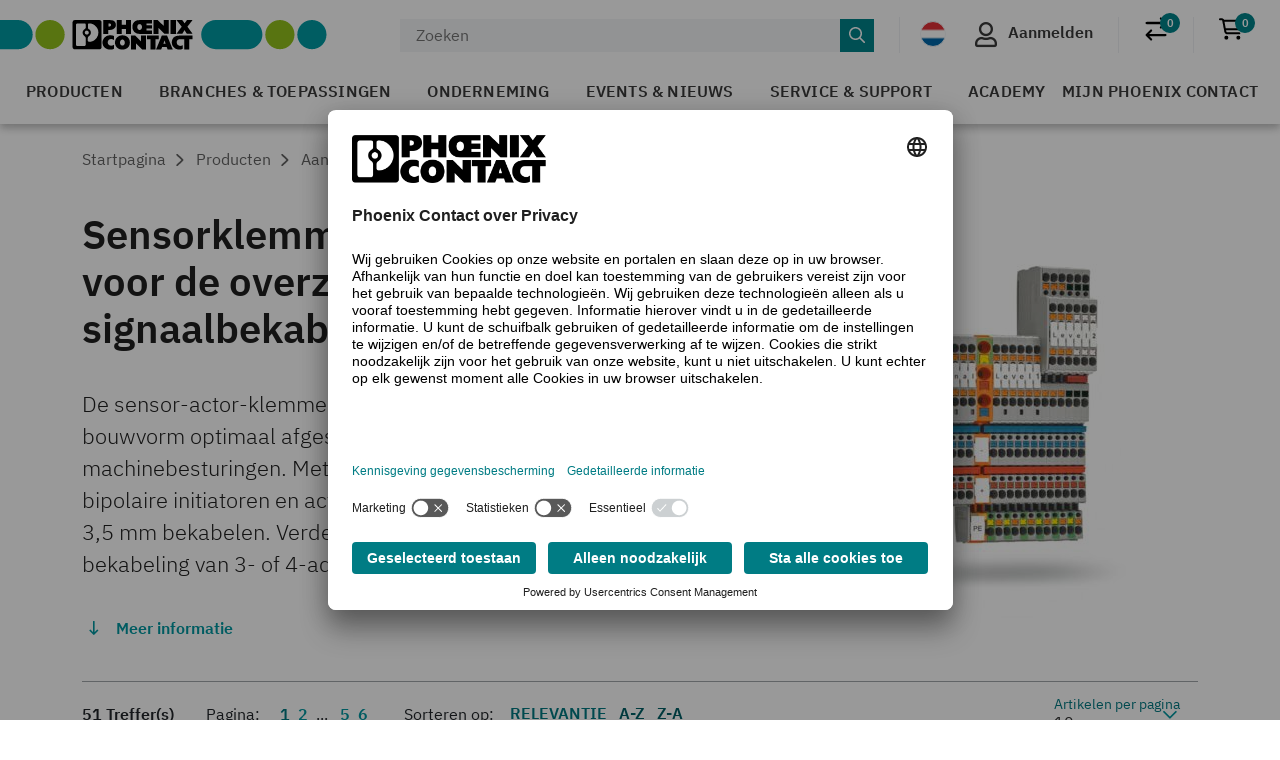

--- FILE ---
content_type: text/html;charset=UTF-8
request_url: https://www.phoenixcontact.com/nl-nl/producten/aansluitklemmen/sensorklemmen-en-actorklemmen
body_size: 52332
content:
<!DOCTYPE html>
<html xml:lang="nl"
      lang="nl">




<head>
  <script type="text/javascript">/*
 Copyright and licenses see https://www.dynatrace.com/company/trust-center/customers/reports/ */
(function(){function Ya(){var za;(za=void 0===ab.dialogArguments&&navigator.cookieEnabled)||(document.cookie="__dTCookie=1;SameSite=Lax",za=document.cookie.includes("__dTCookie"),za=(document.cookie="__dTCookie=1; expires=Thu, 01-Jan-1970 00:00:01 GMT",za));return za}function Fa(){if(Ya()){var za=ab.dT_,Xa=null==za?void 0:za.platformPrefix,db;if(db=!za||Xa){var Ba;db=(null===(Ba=document.currentScript)||void 0===Ba?void 0:Ba.getAttribute("data-dtconfig"))||"app=bbe13dc2592e73f4|coo=1|owasp=1|featureHash=A7NQVfhqrux|msl=153600|srsr=10000|srvr=%2Fcustomer|rdnt=1|uxrgce=1|cuc=8q4j8oni|srms=2,0,0,0%2F%23sc-my-profile;0%2Fsc-user-info__wrapper%26;0%2F%23od-order-overview-app;0%2Ftd.od-MyOrdersWidgetWebComponent__order-id%20;0%2Ftd.od-MyOrdersWidgetWebComponent__customer-id;0%2F%23cu-ask-question-phone;0%2F%23cu-ask-question-postal-code;0%2F%23cu-ask-question-email;0%2F%23cu-ask-question-name;0%2F%23cu-my-profile-page;0%2F%23cu-login;0%2F%23cu-crisp-switcher-account-switcher-single-account;0%2F%23cu-loggedin;0%2Fli.secondary-navigation__list-item.secondary-navigation__list-item--shopping-cart;0%2Fsc-user-info%26|mel=100000|dpvc=1|md=mdcc6=a[name='crisp-metrics']@content|lastModification=1769409196517|mdp=mdcc6|tp=500,50,0|srbbv=2|agentUri=/product/ruxitagentjs_A7NQVfhqrux_10329260115094557.js|reportUrl=/product/rb_bf52449gma|auto=1|domain=phoenixcontact.com|rid=RID_-772168318|rpid=-1159981246";
db=(Ba=null==za?void 0:za.minAgentVersion)&&"10329260115094557"<`${Ba}`?(console.log("[CookiePrefix/initConfig] Min agent version detected, and javascript agent is older - the javascript agent will not be initialized!"),!1):Xa&&!db.includes(`cuc=${Xa}`)?(console.log(`[CookiePrefix/initConfig] value of platformPrefix [${Xa}] does not match the "cuc" value in the current config - initConfig will not initialize!`),!1):!0}db&&(za={cfg:"app=bbe13dc2592e73f4|coo=1|owasp=1|featureHash=A7NQVfhqrux|msl=153600|srsr=10000|srvr=%2Fcustomer|rdnt=1|uxrgce=1|cuc=8q4j8oni|srms=2,0,0,0%2F%23sc-my-profile;0%2Fsc-user-info__wrapper%26;0%2F%23od-order-overview-app;0%2Ftd.od-MyOrdersWidgetWebComponent__order-id%20;0%2Ftd.od-MyOrdersWidgetWebComponent__customer-id;0%2F%23cu-ask-question-phone;0%2F%23cu-ask-question-postal-code;0%2F%23cu-ask-question-email;0%2F%23cu-ask-question-name;0%2F%23cu-my-profile-page;0%2F%23cu-login;0%2F%23cu-crisp-switcher-account-switcher-single-account;0%2F%23cu-loggedin;0%2Fli.secondary-navigation__list-item.secondary-navigation__list-item--shopping-cart;0%2Fsc-user-info%26|mel=100000|dpvc=1|md=mdcc6=a[name='crisp-metrics']@content|lastModification=1769409196517|mdp=mdcc6|tp=500,50,0|srbbv=2|agentUri=/product/ruxitagentjs_A7NQVfhqrux_10329260115094557.js|reportUrl=/product/rb_bf52449gma|auto=1|domain=phoenixcontact.com|rid=RID_-772168318|rpid=-1159981246",
iCE:Ya,platformCookieOffset:null==za?void 0:za.platformCookieOffset},Xa&&(za.platformPrefix=Xa),ab.dT_=za)}}function Wa(za){return"function"==typeof za}function fb(){let za=window.performance;return za&&Da&&Ta&&!!za.timeOrigin&&Wa(za.now)&&Wa(za.getEntriesByType)&&Wa(za.getEntriesByName)&&Wa(za.setResourceTimingBufferSize)&&Wa(za.clearResourceTimings)}this.dT_&&dT_.prm&&dT_.prm();var ab="undefined"!=typeof globalThis?globalThis:"undefined"!=typeof window?window:void 0,Ta="function"==typeof PerformanceResourceTiming||
"object"==typeof PerformanceResourceTiming,Da="function"==typeof PerformanceNavigationTiming||"object"==typeof PerformanceNavigationTiming;if((!("documentMode"in document)||Number.isNaN(document.documentMode))&&fb()){let za=ab.dT_;!za||!za.cfg&&za.platformPrefix?Fa():za.gCP||(ab.console.log("Duplicate agent injection detected, turning off redundant initConfig."),za.di=1)}})();
(function(){function Ya(){let f=0;try{f=Math.round(Pa.performance.timeOrigin)}catch(q){}if(0>=f||Number.isNaN(f)||!Number.isFinite(f))de.push({severity:"Warning",type:"ptoi",text:`performance.timeOrigin is invalid, with a value of [${f}]. Falling back to performance.timing.navigationStart`}),f=Ne;return zd=f,Ue=Fa,zd}function Fa(){return zd}function Wa(){return Ue()}function fb(){let f=0;try{f=Math.round(Pa.performance.now())}catch(q){}return 0>=f||Number.isNaN(f)||!Number.isFinite(f)?Date.now()-
Ue():f}function ab(f,q){if(!q)return"";var y=f+"=";f=q.indexOf(y);if(0>f)return"";for(;0<=f;){if(0===f||" "===q.charAt(f-1)||";"===q.charAt(f-1))return y=f+y.length,f=q.indexOf(";",f),0<=f?q.substring(y,f):q.substring(y);f=q.indexOf(y,f+y.length)}return""}function Ta(f){return ab(f,document.cookie)}function Da(){}function za(f,q=[]){var y;if(!f||"object"!=typeof f&&"function"!=typeof f)return!1;let R="number"!=typeof q?q:[],U=null,ua=[];switch("number"==typeof q?q:5){case 0:U="Array";break;case 1:U=
"Boolean";break;case 2:U="Number";break;case 3:U="String";break;case 4:U="Function";break;case 5:U="Object";break;case 6:U="Date";ua.push("getTime");break;case 7:U="Error";ua.push("name","message");break;case 8:U="Element";break;case 9:U="HTMLElement";break;case 10:U="HTMLImageElement";ua.push("complete");break;case 11:U="PerformanceEntry";break;case 13:U="PerformanceResourceTiming";break;case 14:U="PerformanceNavigationTiming";break;case 15:U="CSSRule";ua.push("cssText","parentStyleSheet");break;
case 16:U="CSSStyleSheet";ua.push("cssRules","insertRule");break;case 17:U="Request";ua.push("url");break;case 18:U="Response";ua.push("ok","status","statusText");break;case 19:U="Set";ua.push("add","entries","forEach");break;case 20:U="Map";ua.push("set","entries","forEach");break;case 21:U="Worker";ua.push("addEventListener","postMessage","terminate");break;case 22:U="XMLHttpRequest";ua.push("open","send","setRequestHeader");break;case 23:U="SVGScriptElement";ua.push("ownerSVGElement","type");break;
case 24:U="HTMLMetaElement";ua.push("httpEquiv","content","name");break;case 25:U="HTMLHeadElement";break;case 26:U="ArrayBuffer";break;case 27:U="ShadowRoot",ua.push("host","mode")}let {Re:cb,cf:Mb}={Re:U,cf:ua};if(!cb)return!1;q=Mb.length?Mb:R;if(!R.length)try{if(Pa[cb]&&f instanceof Pa[cb]||Object.prototype.toString.call(f)==="[object "+cb+"]")return!0;if(f&&f.nodeType&&1===f.nodeType){let Wb=null===(y=f.ownerDocument.defaultView)||void 0===y?void 0:y[cb];if("function"==typeof Wb&&f instanceof
Wb)return!0}}catch(Wb){}for(let Wb of q)if("string"!=typeof Wb&&"number"!=typeof Wb&&"symbol"!=typeof Wb||!(Wb in f))return!1;return!!q.length}function Xa(f,q,y,R){"undefined"==typeof R&&(R=Ba(q,!0));"boolean"==typeof R&&(R=Ba(q,R));f===Pa?we&&we(q,y,R):ee&&za(f,21)?Ge.call(f,q,y,R):f.addEventListener&&(f===Pa.document||f===Pa.document.documentElement?hh.call(f,q,y,R):we.call(f,q,y,R));R=!1;for(let U=Ad.length;0<=--U;){let ua=Ad[U];if(ua.object===f&&ua.event===q&&ua.Z===y){R=!0;break}}R||Ad.push({object:f,
event:q,Z:y})}function db(f,q,y,R){for(let U=Ad.length;0<=--U;){let ua=Ad[U];if(ua.object===f&&ua.event===q&&ua.Z===y){Ad.splice(U,1);break}}"undefined"==typeof R&&(R=Ba(q,!0));"boolean"==typeof R&&(R=Ba(q,R));f===Pa?Bf&&Bf(q,y,R):f.removeEventListener&&(f===Pa.document||f===Pa.document.documentElement?Qg.call(f,q,y,R):Bf.call(f,q,y,R))}function Ba(f,q){let y=!1;try{if(we&&Vh.includes(f)){let R=Object.defineProperty({},"passive",{get(){y=!0}});we("test",Da,R)}}catch(R){}return y?{passive:!0,capture:q}:
q}function ta(){let f=Ad;for(let q=f.length;0<=--q;){let y=f[q];db(y.object,y.event,y.Z)}Ad=[]}function ka(f){return"function"==typeof f}function xa(f){if(f&&void 0!==f[qg])return f[qg];let q=ka(f)&&/{\s+\[native code]/.test(Function.prototype.toString.call(f));return f&&(f[qg]=q),q}function va(f,q,...y){return void 0!==Function.prototype.bind&&xa(Function.prototype.bind)?Function.prototype.bind.call(f,q,...y):function(...R){return f.apply(q,(y||[]).concat(Array.prototype.slice.call(arguments)||[]))}}
function sa(){if(Pf){let f=new Pf;if(Kd)for(let q of Rg)void 0!==Kd[q]&&(f[q]=va(Kd[q],f));return f}return new Pa.XMLHttpRequest}function Ka(){return Bc()}function hb(f,q,...y){function R(){delete Rd[U];f.apply(this,arguments)}let U,ua=He;return"apply"in ua?(y.unshift(R,q),U=ua.apply(Pa,y)):U=ua(R,q),Rd[U]=!0,U}function F(f){delete Rd[f];let q=ke;"apply"in q?q.call(Pa,f):q(f)}function L(f){xe.push(f)}function X(f){let q=xe.length;for(;q--;)if(xe[q]===f){xe.splice(q,1);break}}function pa(){return xe}
function M(f,q){return Gd(f,q)}function Y(f){Sd(f)}function fa(f,q){if(!Qf||!Rf)return"";f=new Qf([f],{type:q});return Rf(f)}function S(f,q){return mf?new mf(f,q):void 0}function C(f){"function"==typeof f&&rg.push(f)}function V(){return rg}function ia(){return Ne}function Q(f){function q(...y){if("number"!=typeof y[0]||!Rd[y[0]])try{return f.apply(this,y)}catch(R){return f(y[0])}}return q[Wh]=f,q}function ma(){return de}function ra(){Ue=Ya;Bc=()=>Math.round(Ue()+fb());(Number.isNaN(Bc())||0>=Bc()||
!Number.isFinite(Bc()))&&(Bc=()=>Date.now())}function Qa(){Ie&&(Pa.clearTimeout=ke,Pa.clearInterval=Sd,Ie=!1)}function lb(f){f=encodeURIComponent(f);let q=[];if(f)for(let y=0;y<f.length;y++){let R=f.charAt(y);q.push(Cf[R]||R)}return q.join("")}function bb(f){return f.includes("^")&&(f=f.split("^^").join("^"),f=f.split("^dq").join('"'),f=f.split("^rb").join(">"),f=f.split("^lb").join("<"),f=f.split("^p").join("|"),f=f.split("^e").join("="),f=f.split("^s").join(";"),f=f.split("^c").join(","),f=f.split("^bs").join("\\")),
f}function sb(){return le}function Gb(f){le=f}function Rb(f){let q=Na("rid"),y=Na("rpid");q&&(f.rid=q);y&&(f.rpid=y)}function Xb(f){if(f=f.xb){f=bb(f);try{le=new RegExp(f,"i")}catch(q){}}else le=void 0}function bc(f){return"n"===f||"s"===f||"l"===f?`;SameSite=${Sg[f]}`:""}function ha(f,q,y){let R=1,U=0;do document.cookie=f+'=""'+(q?";domain="+q:"")+";path="+y.substring(0,R)+"; expires=Thu, 01 Jan 1970 00:00:01 GMT;",R=y.indexOf("/",R),U++;while(-1!==R&&5>U)}function ya(f,q=document.cookie){return ab(f,
q)}function Pb(f){var q;return function(){if(q)return q;var y,R,U,ua,cb=-1!==Sf?Sf:(null===(R=null===(y=Pa.dT_)||void 0===y?void 0:y.scv)||void 0===R?void 0:R.call(y,"postfix"))||(null===(ua=null===(U=Pa.dT_)||void 0===U?void 0:U.gCP)||void 0===ua?void 0:ua.call(U));y=(y=(Sf=cb,cb))?"".concat(f).concat(y):f;return q=y,y}}function Cc(){let f=(document.domain||location.hostname||"").split(".");return 1>=f.length?[]:f}function ob(f,q){q=`dTValidationCookieValue;path=/;domain=${f}${bc(q)}`;return document.cookie=
`${nf()}=${q}`,ya(nf())?(ha(nf(),f,"/"),!0):!1}function nc(){var f=Tg.dT_.scv("agentUri");if(!f)return"ruxitagentjs";f=f.substring(f.lastIndexOf("/")+1);return f.includes("_")?f.substring(0,f.indexOf("_")):f}function Db(){return Pa.dT_}function Hb(f){ca("eao")?ye=f:Pa.console.log(`${Tf} App override configuration is not enabled! The provided app config callback method will not be invoked!`)}function hc(f){let q=navigator.userAgent;if(!q)return null;let y=q.indexOf("DTHybrid/1.0");return-1===y?null:
(f=q.substring(y).match(new RegExp(`(^|\\s)${f}=([^\\s]+)`)))?f[2]:null}function T(){return navigator.userAgent.includes("Googlebot")||navigator.userAgent.includes("AdsBot-Google")}function aa(f){let q=f,y=Math.pow(2,32);return function(){return q=(1664525*q+1013904223)%y,q/y}}function Ja(f,q){return Number.isNaN(f)||Number.isNaN(q)?Math.floor(33*td()):Math.floor(td()*(q-f+1))+f}function da(f){if(Number.isNaN(f)||0>f)return"";var q=Pa.crypto;if(q&&!T())q=q.getRandomValues(new Uint8Array(f));else{q=
[];for(var y=0;y<f;y++)q.push(Ja(0,32))}f=Array(f);for(y=0;y<q.length;y++){let R=Math.abs(q[y]%32);f.push(String.fromCharCode(R+(9>=R?48:55)))}return f.join("")}function Za(f=!0){Ve=f}function mb(){return Td}function Ha(){let f=Pa.dT_;try{let U=Pa.parent;for(;U&&U!==Pa;){let ua=U.dT_;var q;if(q=!!(ua&&"ea"in ua)&&"10329260115094557"===ua.version){var y=f,R=ua;let cb=!y.bcv("ac")||y.scv("app")===R.scv("app"),Mb=y.scv("postfix"),Wb=R.scv("postfix");q=cb&&Mb===Wb}if(q)return ua.tdto();U=U!==U.parent?
U.parent:void 0}}catch(U){}return f}function Tb(f,q="",y){var R=f.indexOf("h"),U=f.indexOf("v"),ua=f.indexOf("e");let cb=f.substring(f.indexOf("$")+1,R);R=-1!==U?f.substring(R+1,U):f.substring(R+1);!q&&-1!==U&&(-1!==ua?q=f.substring(U+1,ua):q=f.substring(U+1));f=null;y||(U=Number.parseInt(cb.split("_")[0]),ua=Bc()%We,y=(ua<U&&(ua+=We),U+9E5>ua));return y&&(f={frameId:cb,actionId:"-"===R?"-":Number.parseInt(R),visitId:""}),{visitId:q,Fd:f}}function Ib(f,q,y){var R=Ia("pcl");R=f.length-R;0<R&&f.splice(0,
R);R=Bd(ya(Ed(),y));let U=[],ua=R?`${R}$`:"";for(cb of f)"-"!==cb.actionId&&U.push(`${ua}${cb.frameId}h${cb.actionId}`);f=U.join("p");var cb=(f||(Ve&&(zc(!0,"a",y),Za(!1)),f+=`${R}$${Td}h-`),f+=`v${q||J(y)}`,f+="e0",f);yc(of(),cb,void 0,ca("ssc"))}function $b(f,q=document.cookie){var y=ya(of(),q);q=[];if(y&&"-"!==y){var R=y.split("p");y="";for(let U of R)R=Tb(U,y,f),y=R.visitId,R.Fd&&q.push(R.Fd);for(let U of q)U.visitId=y}return q}function Dc(f,q){let y=document.cookie;q=$b(q,y);let R=!1;for(let U of q)U.frameId===
Td&&(U.actionId=f,R=!0);R||q.push({frameId:Td,actionId:f,visitId:""});Ib(q,void 0,y)}function oc(){return Hd}function yb(f,q){try{Pa.localStorage.setItem(f,q)}catch(y){}}function pb(f){try{Pa.localStorage.removeItem(f)}catch(q){}}function x(f){try{return Pa.localStorage.getItem(f)}catch(q){}return null}function t(f,q=document.cookie||""){return q.split(f+"=").length-1}function r(f,q){var y=t(f,q);if(1<y){q=Na("domain")||Pa.location.hostname;let R=Pa.location.hostname,U=Pa.location.pathname,ua=0,cb=
0;ud.add(f);do{let Mb=R.substring(ua);if(Mb!==q||"/"!==U){ha(f,Mb===q?"":Mb,U);let Wb=t(f);Wb<y&&(ud.add(Mb),y=Wb)}ua=R.indexOf(".",ua)+1;cb++}while(0!==ua&&10>cb&&1<y);Na("domain")&&1<y&&ha(f,"",U)}}function I(){var f=document.cookie;r(of(),f);r(Ed(),f);r(od(),f);f=ud.size;0<f&&f!==Xe&&(Xe=f,de.push({severity:"Error",type:"dcn",text:`Duplicate cookie name${1!==f?"s":""} detected: ${Array.from(ud).join(",")}`}))}function O(){ud=new Set;I();L(function(f,q,y,R){0===ud.size||q||(f.av(R,"dCN",Array.from(ud).join(",")),
ud.clear(),Xe=0)})}function J(f){return oa(f)||zc(!0,"c",f)}function oa(f){if(P(f)<=Bc())return zc(!0,"t",f);let q=tb(f);if(q){let y=ih.exec(q);f=y&&3===y.length&&32===y[1].length&&!Number.isNaN(Number.parseInt(y[2]))?(Ub(Cd(),q),q):zc(!0,"i",f)}else f=zc(!0,"c",f);return f}function ba(f,q){var y=Bc();q=Ic(q).nc;f&&(q=y);ad(y+Ye+"|"+q);bd()}function gb(f){let q="t"+(Bc()-P(f));zc(!0,q,f)}function tb(f){var q,y;return null!==(y=null===(q=$b(!0,f)[0])||void 0===q?void 0:q.visitId)&&void 0!==y?y:tc(Cd())}
function pc(){let f=da(Ld);try{f=f.replace(/\d/g,function(q){q=.1*Number.parseInt(q);return String.fromCharCode(Math.floor(25*q+65))})}catch(q){throw za(q,7),q;}return f+="-0",f}function Yb(f,q){let y=$b(!1,q);Ib(y,f,q);Ub(Cd(),f);ba(!0)}function Ec(f,q,y){return zc(f,q,y)}function zc(f,q,y){f&&(Oe=!0);f=tb(y);y=pc();Yb(y);if(tb(document.cookie))for(let R of Md)R(y,Oe,q,f);return y}function Gc(f){Md.push(f)}function Mc(f){f=Md.indexOf(f);-1!==f&&Md.splice(f)}function bd(f){pf&&F(pf);pf=hb(Yc,P(f)-
Bc())}function Yc(){let f=document.cookie;return P(f)<=Bc()?(rb(gb,[f]),!0):(K(bd),!1)}function ad(f){let q=va(yc,null,od(),f,void 0,ca("ssc"));q();let y=ya(od());""!==y&&f!==y&&(I(),q(),f===ya(od())||sg||(de.push({severity:"Error",type:"dcn",text:"Could not sanitize cookies"}),sg=!0));Ub(od(),f)}function id(f,q){q=ya(f,q);return q||(q=tc(f)||""),q}function jd(){var f=oa()||"";Ub(Cd(),f);f=id(od());ad(f);pb(Cd());pb(od())}function Ic(f){let q={bd:0,nc:0};if(f=id(od(),f))try{let y=f.split("|");2===
y.length&&(q.bd=Number.parseInt(y[0]),q.nc=Number.parseInt(y[1]))}catch(y){}return q}function P(f){f=Ic(f);return Math.min(f.bd,f.nc+Df)}function Z(f){Ye=f}function D(){let f=Oe;return Oe=!1,f}function qa(){Yc()||ba(!1)}function Ga(){if(ca("nsfnv")){var f=ya(Ed());if(!f.includes(`${Ze}-`)){let q=Ca(f).serverId;f=f.replace(`${Ze}${q}`,`${Ze}${`${-1*Ja(2,me)}`.replace("-","-2D")}`);pd(f)}}}function Oa(){K(function(){if(!ed()){let f=-1*Ja(2,me),q=da(Ld);pd(`v_4${Ze}${`${f}`.replace("-","-2D")}_sn_${q}`)}},
!0);Gc(Ga)}function Ca(f){var q;let y={},R={sessionId:"",serverId:"",overloadState:0,appState:y};var U=f.split($e);if(2<U.length&&0===U.length%2){f=+U[1];if(Number.isNaN(f)||3>f)return R;f={};for(var ua=2;ua<U.length;ua++){let cb=U[ua];cb.startsWith(Uf)?y[cb.substring(6).toLowerCase()]=+U[ua+1]:f[cb]=U[ua+1];ua++}f.sn?(U=f.sn,R.sessionId=U.length===Ld||12>=U.length?U:""):R.sessionId="hybrid";if(f.srv){a:{U=f.srv.replace("-2D","-");if(!Number.isNaN(+U)&&(ua=Number.parseInt(U),ua>=-me&&ua<=me))break a;
U=""}R.serverId=U}U=+f.ol;1===U&&nb(sc());0<=U&&2>=U&&(R.overloadState=U);f=+f.prv;Number.isNaN(f)||(R.privacyState=1>f||4<f?1:f);f=null===(q=Na("app"))||void 0===q?void 0:q.toLowerCase();q=y[f];!Number.isNaN(q)&&0===q&&nb(sc())}return R}function nb(f){let q=Db();f||(q.disabled=!0,q.overloadPrevention=!0)}function Ra(){if(Ab()||Pa.dynatraceMobile){let f=Ta("dtAdkSettings")||hc("dtAdkSettings")||"";return Ca(f).privacyState||null}return null}function Ab(){var f,q;let y=Pa.MobileAgent;if(y)return y;
let R=null===(q=null===(f=Pa.webkit)||void 0===f?void 0:f.messageHandlers)||void 0===q?void 0:q.MobileAgent;if(R)return{incrementActionCount:()=>R.postMessage({api:"incrementActionCount"})}}function rb(f,q){return!Zb()||Db().overloadPrevention&&!sc()?null:f.apply(this,q)}function Zb(){let f=Ra();return 2===f||1===f?!1:!ca("coo")||ca("cooO")||sc()}function ac(f,q){try{Pa.sessionStorage.setItem(f,q)}catch(y){}}function Ub(f,q){rb(ac,[f,q])}function tc(f){try{return Pa.sessionStorage.getItem(f)}catch(q){}return null}
function Jc(f){try{Pa.sessionStorage.removeItem(f)}catch(q){}}function wc(f){document.cookie=f+'="";path=/'+(Na("domain")?";domain="+Na("domain"):"")+"; expires=Thu, 01 Jan 1970 00:00:01 GMT;"}function Fc(f,q,y,R){q||0===q?(q=(q+"").replace(/[\n\r;]/g,"_"),f=f+"="+q+";path=/"+(Na("domain")?";domain="+Na("domain"):""),y&&(f+=";expires="+y.toUTCString()),f+=bc(Na("cssm")),R&&"https:"===location.protocol&&(f+=";Secure"),document.cookie=f):wc(f)}function yc(f,q,y,R){rb(Fc,[f,q,y,R])}function Dd(f){return!!f.includes("v_4")}
function md(f){f=ya(Ed(),f);f||(f=(f=tc(Ed()))&&Dd(f)?(pd(f),f):"");return Dd(f)?f:""}function pd(f){yc(Ed(),f,void 0,ca("ssc"))}function vd(f){return(f=f||md())?Ca(f):{sessionId:"",serverId:"",overloadState:0,appState:{}}}function Bd(f){return vd(f).serverId}function ed(f){return vd(f).sessionId}function sc(){return navigator.userAgent.includes(Nd)}function ze(f){let q={};f=f.split("|");for(let y of f)f=y.split("="),2===f.length&&(q[f[0]]=decodeURIComponent(f[1].replace(/\+/g," ")));return q}function A(){let f=
nc();return(f.indexOf("dbg")===f.length-3?f.substring(0,f.length-3):f)+"_"+Na("app")+"_Store"}function B(f,q={},y){f=f.split("|");for(var R of f){f=R;let U=R.indexOf("="),ua;-1===U?(ua=f,q[ua]="1"):(f=R.substring(0,U),ua=f,q[ua]=R.substring(U+1,R.length))}!y&&(y=q.spc)&&(R=document.createElement("textarea"),R.innerHTML=y,q.spc=R.value);return q}function E(f){var q;return null!==(q=lc[f])&&void 0!==q?q:Ud[f]}function ca(f){f=E(f);return"false"===f||"0"===f?!1:!!f}function Ia(f){var q=E(f);q=Number.parseInt(q);
return Number.isNaN(q)&&(q=Ud[f]),q}function Na(f){if("app"===f){a:{try{if(ye){var q=ye();if(q&&"string"==typeof q&&qf.test(q)){var y=q;break a}Pa.console.log(`${Tf} Registered app config callback method did not return a string in the correct app id format ${qf} The default app ID will be used instead! Got value: ${q}`)}}catch(R){Pa.console.log(`${Tf} Failed to execute the registered app config callback method! The default app ID will be used instead!`,R)}y=void 0}if(y)return y}return(E(f)||"")+""}
function ib(f,q){lc[f]=q+""}function zb(f){return lc=f,lc}function Eb(f){let q=lc[f];q&&(lc[f]=q.includes("#"+f.toUpperCase())?"":q)}function Jb(f){var q=f.agentUri;null!=q&&q.includes("_")&&(q=/([A-Za-z]*)\d{0,4}_(\w*)_\d+/g.exec(q))&&q.length&&2<q.length&&(f.featureHash=q[2])}function cc(f){var q=Db().platformCookieOffset;if("number"==typeof q){a:{var y=Na("cssm");var R=Cc();if(R.length)for(q=R.slice(q);q.length;){if(ob(q.join("."),y)){y=q.join(".");break a}q.shift()}y=""}y&&(f.domain=y)}else if(y=
f.domain||"",q=(q=location.hostname)&&y?q===y||q.includes("."+y,q.length-("."+y).length):!0,!y||!q){f.domainOverride||(f.domainOriginal=f.domain||"",f.domainOverride=`${location.hostname},${y}`,delete f.domain);a:{R=Na("cssm");let ua=Cc().reverse();if(ua.length){var U=ua[0];for(let cb=1;cb<=ua.length;cb++){if(ob(U,R)){R=U;break a}let Mb=ua[cb];Mb&&(U=`${Mb}.${U}`)}}R=""}R&&(f.domain=R);q||de.push({type:"dpi",severity:"Warning",text:`Configured domain "${y}" is invalid for current location "${location.hostname}". Agent will use "${f.domain}" instead.`})}}
function m(f,q){cc(f);let y=lc.pVO;(y&&(f.pVO=y),q)||(f.bp=(f.bp||Ud.bp)+"")}function u(f,q){if(null==f||!f.attributes)return q;let y=q;var R=f.attributes.getNamedItem("data-dtconfig");if(!R)return y;f=f.src;R=R.value;let U={};lc.legacy="1";var ua=/([A-Za-z]*)_(\w*)_(\d+)/g;let cb=null;ua=(f&&(cb=ua.exec(f),null!=cb&&cb.length&&(U.agentUri=f,U.featureHash=cb[2],U.agentLocation=f.substring(0,f.indexOf(cb[1])-1),U.buildNumber=cb[3])),R&&B(R,U,!0),cc(U),U);if(!q)y=ua;else if(!ua.syntheticConfig)return ua;
return y}function v(){return lc}function G(f){return Ud[f]===E(f)}function K(f,q=!1){Zb()?f():q?tg.push(f):ug.push(f)}function ja(){if(!ca("coo")||Zb())return!1;for(let f of ug)hb(f,0);ug=[];ib("cooO",!0);for(let f of tg)f();return tg.length=0,!0}function na(){if(!ca("coo")||!Zb())return!1;ib("cooO",!1);wc(Ed());wc(of());wc(vg());wc("dtAdk");wc(Zc());wc(od());try{Jc(Cd()),Jc(od()),pb(Cd()),pb(od()),Jc(Zc()),Jc(Ed()),pb(A()),pb("dtAdk")}catch(f){}return!0}function Ma(){var f=ya(Zc());if(!f||45!==(null==
f?void 0:f.length))if(f=x(Zc())||tc(Zc()),45!==(null==f?void 0:f.length)){jh=!0;let q=Bc()+"";f=(q+=da(45-q.length),q)}return Va(f),f}function Va(f){let q;if(ca("dpvc")||ca("pVO"))Ub(Zc(),f);else{q=new Date;var y=q.getMonth()+Math.min(24,Math.max(1,Ia("rvcl")));q.setMonth(y);y=Zc();rb(yb,[y,f])}yc(Zc(),f,q,ca("ssc"))}function eb(){return jh}function qb(f){let q=ya(Zc());wc(Zc());Jc(Zc());pb(Zc());ib("pVO",!0);Va(q);f&&rb(yb,["dt-pVO","1"]);jd()}function Bb(){pb("dt-pVO");ca("pVO")&&(ib("pVO",!1),
Ma());Jc(Zc());jd()}function jc(f,q,y,R,U,ua){let cb=document.createElement("script");cb.setAttribute("src",f);q&&cb.setAttribute("defer","defer");y&&(cb.onload=y);R&&(cb.onerror=R);U&&cb.setAttribute("id",U);if(f=ua){var Mb;f=null!=(null===(Mb=document.currentScript)||void 0===Mb?void 0:Mb.attributes.getNamedItem("integrity"))}f&&cb.setAttribute("integrity",ua);cb.setAttribute("crossorigin","anonymous");ua=document.getElementsByTagName("script")[0];ua.parentElement.insertBefore(cb,ua)}function qc(f){return Vf+
"/"+Pe+"_"+f+"_"+(Ia("buildNumber")||Db().version)+".js"}function Nc(){}function Pc(f,q){return function(){f.apply(q,arguments)}}function Nb(f){if(!(this instanceof Nb))throw new TypeError("Promises must be constructed via new");if("function"!=typeof f)throw new TypeError("not a function");this.pa=0;this.Qb=!1;this.ra=void 0;this.Ea=[];kh(f,this)}function kd(f,q){for(;3===f.pa;)f=f.ra;0===f.pa?f.Ea.push(q):(f.Qb=!0,Nb.rb(function(){var y=1===f.pa?q.Ib:q.Jb;if(null===y)(1===f.pa?Vd:Ae)(q.promise,f.ra);
else{try{var R=y(f.ra)}catch(U){Ae(q.promise,U);return}Vd(q.promise,R)}}))}function Vd(f,q){try{if(q===f)throw new TypeError("A promise cannot be resolved with itself.");if(q&&("object"==typeof q||"function"==typeof q)){var y=q.then;if(q instanceof Nb){f.pa=3;f.ra=q;wg(f);return}if("function"==typeof y){kh(Pc(y,q),f);return}}f.pa=1;f.ra=q;wg(f)}catch(R){Ae(f,R)}}function Ae(f,q){f.pa=2;f.ra=q;wg(f)}function wg(f){2===f.pa&&0===f.Ea.length&&Nb.rb(function(){f.Qb||Nb.Wb(f.ra)});for(var q=0,y=f.Ea.length;q<
y;q++)kd(f,f.Ea[q]);f.Ea=null}function Xh(f,q,y){this.Ib="function"==typeof f?f:null;this.Jb="function"==typeof q?q:null;this.promise=y}function kh(f,q){var y=!1;try{f(function(R){y||(y=!0,Vd(q,R))},function(R){y||(y=!0,Ae(q,R))})}catch(R){y||(y=!0,Ae(q,R))}}function xg(){return yg.rb=function(f){if("string"==typeof f)throw Error("Promise polyfill called _immediateFn with string");f()},yg.Wb=()=>{},yg}function Ef(){var f;(f=void 0===Pa.dialogArguments&&navigator.cookieEnabled)||(document.cookie="__dTCookie=1;SameSite=Lax",
f=document.cookie.includes("__dTCookie"),f=(document.cookie="__dTCookie=1; expires=Thu, 01-Jan-1970 00:00:01 GMT",f));return f}function zg(){var f,q;try{null===(q=null===(f=Ab())||void 0===f?void 0:f.incrementActionCount)||void 0===q||q.call(f)}catch(y){}}function Wf(){let f=Pa.dT_;Pa.dT_={di:0,version:"10329260115094557",cfg:f?f.cfg:"",iCE:f?Ef:function(){return navigator.cookieEnabled},ica:1,disabled:!1,disabledReason:"",overloadPrevention:!1,gAST:ia,ww:S,stu:fa,nw:Ka,st:hb,si:M,aBPSL:L,rBPSL:X,
gBPSL:pa,aBPSCC:C,gBPSCC:V,buildType:"dynatrace",gSSV:tc,sSSV:Ub,rSSV:Jc,rvl:pb,iVSC:Dd,p3SC:Ca,dC:wc,sC:yc,esc:lb,gSId:Bd,gDtc:ed,gSC:md,sSC:pd,gC:Ta,cRN:Ja,cRS:da,cfgO:v,pCfg:ze,pCSAA:B,cFHFAU:Jb,sCD:m,bcv:ca,ncv:Ia,scv:Na,stcv:ib,rplC:zb,cLSCK:A,gFId:mb,gBAU:qc,iS:jc,eWE:K,oEIEWA:rb,eA:ja,dA:na,iNV:eb,gVID:Ma,dPV:qb,ePV:Bb,sVIdUP:Za,sVTT:Z,sVID:Yb,rVID:oa,gVI:J,gNVIdN:Ec,gARnVF:D,cAUV:qa,uVT:ba,aNVL:Gc,rNVL:Mc,gPC:$b,cPC:Dc,sPC:Ib,clB:Qa,ct:F,aRI:Rb,iXB:Xb,gXBR:sb,sXBR:Gb,de:bb,iEC:zg,rnw:fb,gto:Wa,
ael:Xa,rel:db,sup:Ba,cuel:ta,iAEPOO:Zb,iSM:sc,gxwp:sa,iIO:za,prm:xg,cI:Y,gidi:ma,iDCV:G,gCF:ya,gPSMB:Ra,lvl:x,gCP:null!=f&&f.platformPrefix?function(){return f.platformPrefix||""}:void 0,platformCookieOffset:null==f?void 0:f.platformCookieOffset,tdto:Ha,gFLAI:oc,rACC:Hb,gAN:nc,gAFUA:hc}}function Yh(){xg();var f;Pf=Pa.XMLHttpRequest;var q=null===(f=Pa.XMLHttpRequest)||void 0===f?void 0:f.prototype;if(q){Kd={};for(let R of Rg)void 0!==q[R]&&(Kd[R]=q[R])}we=Pa.addEventListener;Bf=Pa.removeEventListener;
hh=Pa.document.addEventListener;Qg=Pa.document.removeEventListener;He=Pa.setTimeout;Gd=Pa.setInterval;Ie||(ke=Pa.clearTimeout,Sd=Pa.clearInterval);f=Ef?Ef():navigator.cookieEnabled;var y;q=ya("dtAdkSettings")||(null===(y=ne)||void 0===y?void 0:y.getItem("dtAdkSettings"))||hc("dtAdkSettings")||"";y=1===(Ca(q).overloadState||null);if(f){if(y)return!1}else return!1;return!0}function af(...f){Pa.console.log.apply(Pa.console,f)}this.dT_&&dT_.prm&&dT_.prm();var Tg="undefined"!=typeof window?window:self,
Pa="undefined"!=typeof globalThis?globalThis:"undefined"!=typeof window?window:void 0,ke,Sd,He,Gd,zd,Ue,Wh=Symbol.for("dt_2");Symbol.for("dt_3");var we,Bf,hh,Qg,ee=Pa.Worker,Ge=ee&&ee.prototype.addEventListener,Ad=[],Vh=["touchstart","touchend","scroll"],qg=Symbol.for("dt2-isNativeFunction"),Pf,Rg="abort getAllResponseHeaders getResponseHeader open overrideMimeType send setRequestHeader".split(" "),Kd,mf=Pa.Worker,Qf=Pa.Blob,Rf=Pa.URL&&Pa.URL.createObjectURL,Ie=!1,xe,rg=[],de=[],Ne,ne,Rd={},Bc,Cf=
{"!":"%21","~":"%7E","*":"%2A","(":"%28",")":"%29","'":"%27",jg:"%24",";":"%3B",",":"%2C"},le,Sg={l:"Lax",s:"Strict",n:"None"},Sf=-1,of=Pb("dtPC"),Ed=Pb("dtCookie"),od=Pb("rxvt"),Zc=Pb("rxVisitor"),nf=Pb("dTValidationCookie"),vg=Pb("dtSa"),Ud,Tf="[Dynatrace RUM JavaScript]",qf=/^[\da-f]{12,16}$/,ye,td,Be,Ve=!1,Td,We=6E8,Hd,Ld=32,Cd=Pb("rxvisitid"),ud,Xe=0,ih=/([A-Z]+)-(\d+)/,Md=[],Ye,Df,Oe=!1,pf,sg=!1,$e="_",me=32768,Ze=`${$e}srv${$e}`,Uf="app-3A",Nd="RuxitSynthetic",Zh=/c(\w+)=([^ ]+(?: (?!c?\w+=)[^ ()c]+)*)/g,
lc={},ug=[],tg=[],jh=!1,Xf,Vf,Pe,$h=setTimeout;Nb.prototype.catch=function(f){return this.then(null,f)};Nb.prototype.then=function(f,q){var y=new this.constructor(Nc);return kd(this,new Xh(f,q,y)),y};Nb.prototype.finally=function(f){var q=this.constructor;return this.then(function(y){return q.resolve(f()).then(function(){return y})},function(y){return q.resolve(f()).then(function(){return q.reject(y)})})};Nb.all=function(f){return new Nb(function(q,y){function R(Mb,Wb){try{if(Wb&&("object"==typeof Wb||
"function"==typeof Wb)){var ld=Wb.then;if("function"==typeof ld){ld.call(Wb,function(Od){R(Mb,Od)},y);return}}U[Mb]=Wb;0===--ua&&q(U)}catch(Od){y(Od)}}if(!f||"undefined"==typeof f.length)return y(new TypeError("Promise.all accepts an array"));var U=Array.prototype.slice.call(f);if(0===U.length)return q([]);for(var ua=U.length,cb=0;cb<U.length;cb++)R(cb,U[cb])})};Nb.allSettled=function(f){return new this(function(q,y){function R(cb,Mb){if(Mb&&("object"==typeof Mb||"function"==typeof Mb)){var Wb=Mb.then;
if("function"==typeof Wb){Wb.call(Mb,function(ld){R(cb,ld)},function(ld){U[cb]={status:"rejected",reason:ld};0===--ua&&q(U)});return}}U[cb]={status:"fulfilled",value:Mb};0===--ua&&q(U)}if(!f||"undefined"==typeof f.length)return y(new TypeError(typeof f+" "+f+" is not iterable(cannot read property Symbol(Symbol.iterator))"));var U=Array.prototype.slice.call(f);if(0===U.length)return q([]);var ua=U.length;for(y=0;y<U.length;y++)R(y,U[y])})};Nb.resolve=function(f){return f&&"object"==typeof f&&f.constructor===
Nb?f:new Nb(function(q){q(f)})};Nb.reject=function(f){return new Nb(function(q,y){y(f)})};Nb.race=function(f){return new Nb(function(q,y){if(!f||"undefined"==typeof f.length)return y(new TypeError("Promise.race accepts an array"));for(var R=0,U=f.length;R<U;R++)Nb.resolve(f[R]).then(q,y)})};Nb.rb="function"==typeof setImmediate&&function(f){setImmediate(f)}||function(f){$h(f,0)};Nb.Wb=function(f){"undefined"!=typeof console&&console&&console.warn("Possible Unhandled Promise Rejection:",f)};var yg=
Nb,Ug="function"==typeof PerformanceResourceTiming||"object"==typeof PerformanceResourceTiming,Ff="function"==typeof PerformanceNavigationTiming||"object"==typeof PerformanceNavigationTiming;(function(){var f,q,y,R;if(R=!("documentMode"in document&&!Number.isNaN(document.documentMode)))R=(R=window.performance)&&Ff&&Ug&&!!R.timeOrigin&&ka(R.now)&&ka(R.getEntriesByType)&&ka(R.getEntriesByName)&&ka(R.setResourceTimingBufferSize)&&ka(R.clearResourceTimings);if(R)if(R=!(null!==(f=navigator.userAgent)&&
void 0!==f&&f.includes("RuxitSynthetic")),!Pa.dT_||!Pa.dT_.cfg||"string"!=typeof Pa.dT_.cfg||"initialized"in Pa.dT_&&Pa.dT_.initialized)null!==(q=Pa.dT_)&&void 0!==q&&q.gCP?af("[CookiePrefix/initCode] initCode with cookie prefix already initialized, not initializing initCode!"):af("InitConfig not found or agent already initialized! This is an injection issue."),Pa.dT_&&(Pa.dT_.di=3);else if(R)try{Wf();Ud={ade:"",aew:!0,apn:"",agentLocation:"",agentUri:"",app:"",ac:!0,async:!1,ase:!1,auto:!1,bp:3,
bs:!1,buildNumber:0,csprv:!0,cepl:16E3,cls:!0,ccNcss:!1,coo:!1,cooO:!1,cssm:"0",cwtDomains:"",cwtUrl:"w2dax4xgw3",cwt:"",cors:!1,cuc:"",cce:!1,cux:!1,postfix:"",dataDtConfig:"",debugName:"",dvl:500,dASXH:!1,disableCookieManager:!1,dKAH:!1,disableLogging:!1,dmo:!1,doel:!1,dpch:!1,dpvc:!1,disableXhrFailures:!1,domain:"",domainOverride:"",domainOriginal:"",doNotDetect:"",ds:!0,dsndb:!1,dsa:!1,dsss:!1,dssv:!0,earxa:!0,eao:!1,exp:!1,eni:!0,etc:!0,expw:!1,instr:"",evl:"",fa:!1,fvdi:!1,featureHash:"",hvt:216E5,
imm:!1,ign:"",iub:"",iqvn:!1,initializedModules:"",lastModification:0,lupr:!0,lab:!1,legacy:!1,lt:!0,mb:"",md:"",mdp:"",mdl:"",mcepsl:100,mdn:5E3,mhl:4E3,mpl:1024,mmds:2E4,msl:3E4,bismepl:2E3,mel:200,mepp:10,moa:30,mrt:3,ntd:!1,nsfnv:!1,ncw:!1,oat:180,ote:!1,owasp:!1,pcl:20,pt:!0,perfbv:1,prfSmpl:0,pVO:!1,peti:!1,raxeh:!0,rdnt:0,nosr:!0,reportUrl:"dynaTraceMonitor",rid:"",ridPath:"",rpid:"",rcdec:12096E5,rtl:0,rtp:2,rtt:1E3,rtu:200,rvcl:24,sl:100,ssc:!1,svNB:!1,srad:!0,srbbv:1,srbw:!0,srcst:!1,srdinitrec:!0,
srmr:100,srms:"1,1,,,",srsr:1E5,srtbv:3,srtd:1,srtr:500,srvr:"",srvi:0,srwo:!1,srre:"",srxcss:!0,srxicss:!0,srficros:!0,srmrc:!1,srsdom:!0,srfirrbv:!0,srcss:!0,srmcrl:1,srmcrv:10,st:3E3,spc:"",syntheticConfig:!1,tal:0,tt:100,tvc:3E3,uxdce:!1,uxdcw:1500,uxrgce:!0,uxrgcm:"100,25,300,3;100,25,300,3",uam:!1,uana:"data-dtname,data-dtName",uanpi:0,pui:!1,usrvd:!0,vrt:!1,vcfi:!0,vcsb:!1,vcit:1E3,vct:50,vcx:50,vscl:0,vncm:1,vrei:"",xb:"",chw:"",xt:0,xhb:""};if(!Yh())throw Error("Error during initCode initialization");
try{ne=Pa.localStorage}catch(wd){}de=[];ra();Ne=Bc();xe=[];Rd={};Ie||(Pa.clearTimeout=Q(ke),Pa.clearInterval=Q(Sd),Ie=!0);let qd=Math.random(),Fd=Math.random();Be=0!==qd&&0!==Fd&&qd!==Fd;if(T()){var U=performance.getEntriesByType("navigation")[0];if(U){f=0;for(var ua in U){let wd=+U[ua];!Number.isNaN(wd)&&Number.isFinite(wd)&&(f+=Math.abs(wd))}var cb=Math.floor(1E4*f)}else cb=Bc();td=aa(cb)}else Be?td=Math.random:td=aa(Bc());Td=Ne%We+"_"+Number.parseInt(Ja(0,1E3)+"");a:{let wd=Db().cfg;lc={reportUrl:"dynaTraceMonitor",
initializedModules:"",dataDtConfig:"string"==typeof wd?wd:""};Db().cfg=lc;let fd=lc.dataDtConfig;fd&&!fd.includes("#CONFIGSTRING")&&(B(fd,lc),Eb("domain"),Eb("auto"),Eb("app"),Jb(lc));let gd=(lc.dataDtConfig||"").includes("#CONFIGSTRING")?null:lc;if(gd=u(document.currentScript,gd),gd)for(let hd in gd)if(Object.prototype.hasOwnProperty.call(gd,hd)){U=hd;cb=lc;ua=U;var Mb=gd[U];"undefined"!=typeof Mb&&(cb[ua]=Mb)}let fe=A();try{let hd=(Mb=ne)&&Mb.getItem(fe);if(hd){let bf=ze(hd),oe=B(bf.config||""),
rf=lc.lastModification||"0",Ag=Number.parseInt((oe.lastModification||bf.lastModification||"0").substring(0,13)),Ki="string"==typeof rf?Number.parseInt(rf.substring(0,13)):rf;if(!(rf&&Ag<Ki)&&(oe.agentUri=oe.agentUri||Na("agentUri"),oe.featureHash=bf.featureHash||Na("featureHash"),oe.agentUri&&Jb(oe),m(oe,!0),Xb(oe),Rb(oe),Ag>(+lc.lastModification||0))){let oj=ca("auto"),pj=ca("legacy");lc=zb(oe);lc.auto=oj?"1":"0";lc.legacy=pj?"1":"0"}}}catch(hd){}m(lc);try{let hd=lc.ign;if(hd&&(new RegExp(hd)).test(Pa.location.href)){var Wb=
(delete Pa.dT_,!1);break a}}catch(hd){}if(sc()){{var ld=navigator.userAgent;let bf=ld.lastIndexOf(Nd);if(-1===bf)var Od={};else{var Qe=ld.substring(bf).matchAll(Zh);if(Qe){ld={};for(var Gf of Qe){let [,oe,rf]=Gf;ld[oe]=rf}Od=ld}else Od={}}}Gf=Od;let hd;for(hd in Gf)if(Object.prototype.hasOwnProperty.call(Gf,hd)&&Gf[hd]){Od=lc;Qe=hd;var pe=Gf[hd];"undefined"!=typeof pe&&(Od[Qe]=pe)}zb(lc)}var Pd=Na("cuc"),Wd,cf;let Xd=null===(cf=null===(Wd=Pa.dT_)||void 0===Wd?void 0:Wd.gCP)||void 0===cf?void 0:cf.call(Wd);
if(Pd&&Xd&&Pd!==Xd)throw Error("platformPrefix and cuc do not match!");Wb=!0}if(!Wb)throw Error("Error during config initialization");O();Xf=Db().disabled;var Kc;if(!(Kc=Na("agentLocation")))a:{let wd=Na("agentUri");if(wd||document.currentScript){let gd=wd||document.currentScript.src;if(gd){let fe=gd.includes("_complete")?2:1,Xd=gd.lastIndexOf("/");for(Wb=0;Wb<fe&&-1!==Xd;Wb++)gd=gd.substring(0,Xd),Xd=gd.lastIndexOf("/");Kc=gd;break a}}let fd=location.pathname;Kc=fd.substring(0,fd.lastIndexOf("/"))}Vf=
Kc;if(Pe=nc(),"true"===ya("dtUseDebugAgent")&&!Pe.includes("dbg")&&(Pe=Na("debugName")||Pe+"dbg"),!ca("auto")&&!ca("legacy")&&!Xf){let wd=Na("agentUri")||qc(Na("featureHash"));ca("async")||"complete"===document.readyState?jc(wd,ca("async"),void 0,void 0,"dtjsagent"):(document.write(`<script id="${"dtjsagentdw"}" type="text/javascript" src="${wd}" crossorigin="anonymous"><\/script>`),document.getElementById("dtjsagentdw")||jc(wd,ca("async"),void 0,void 0,"dtjsagent"))}ya(Ed())&&ib("cooO",!0);Oa();
ib("pVO",!!x("dt-pVO"));K(Ma);Ye=18E5;Df=Ia("hvt")||216E5;let df=Ha();Hd=void 0;df&&"ea"in df&&(Hd=df.gITAID());rb(Dc,[Hd||1])}catch(qd){"platformPrefix and cuc do not match!"===qd.message?(Kc=Pa.dT_,Pa.dT_={minAgentVersion:Kc.minAgentVersion,platformPrefix:(null===(y=Kc.gCP)||void 0===y?void 0:y.call(Kc))||Kc.platformPrefix,platformCookieOffset:Kc.platformCookieOffset},af("[CookiePrefix/initCode] cuc and platformPrefix do not match, disabling agent!")):(delete Pa.dT_,af("JsAgent initCode initialization failed!",
qd))}})()})();
</script><script type="text/javascript" src="/product/ruxitagentjs_A7NQVfhqrux_10329260115094557.js" defer="defer"></script><link rel="stylesheet" href="/product/css/pr-main-06h6GbIV.css" />
<script type="module" src="/product/js/pr-main.entrypoint-DBUOAIYz.js"></script>


  
  <title>Sensorklemmen en actorklemmen voor de overzichtelijke signaalbekabeling | Phoenix Contact</title>

  
    

    <meta charset="utf-8">
<meta name="viewport" content="width=device-width, initial-scale=1, shrink-to-fit=no">

<!-- NOTE: ~~~ CookieBot MUST be the first script on head tag to work as expected ~~~ -->



  
  
    <link rel="preconnect" href="//app.usercentrics.eu"/>
    <link rel="preconnect" href="//api.usercentrics.eu"/>
    <link rel="preload" href="https://privacy-proxy.usercentrics.eu/latest/uc-block.bundle.js" as="script"/>
    <link rel="preload" href="https://app.usercentrics.eu/browser-ui/latest/loader.js" as="script"/>
    <script type="application/javascript" src="https://privacy-proxy.usercentrics.eu/latest/uc-block.bundle.js" data-usercentrics="sc-essential"></script>
    
      
      <script id="usercentrics-cmp" src="https://app.usercentrics.eu/browser-ui/latest/loader.js"
              data-settings-id="FKCGFie8eMtfuK"
              data-language="nl"
              data-pxc-consent-type="uc"
              async></script>
    
    <script type="text/javascript" data-usercentrics="sc-essential">
      window.addEventListener("pxc_uc_cust", function(e) {if(e?.detail?.event === "consent_status" && window.dtrum) {
          if(e?.detail['Dynatrace'] === true) {window.dtrum.enable();} else {window.dtrum.disable();}
        }
      });
    </script>
  
  



<!-- Monitoring -->

<!-- p -->


<script defer src="//static.phoenixcontact.com/common/assets/javascript/ie-warning.js"></script>
<script>
  // Google Tag Manager
  window.CRISP_GTM = {};
</script>
<!-- End Google Tag Manager -->
<script>
  function toggleBaseCss() {
    if (document.querySelector('header').style.display !== 'none') {
      let links = document.querySelectorAll('link')
      let link = null
      links.forEach(l => {
        if (l.href.endsWith('base.css')) {
          link = l;
        }
      });

      document.querySelector('header').style.display = 'none'
      link.href = link.href.replaceAll("base.css", "base-essential.css")
    } else {
      let links = document.querySelectorAll('link')
      let link = null
      links.forEach(l => {
        if (l.href.endsWith('base-essential.css')) {
          link = l;
        }
      });

      document.querySelector('header').style.display = 'grid'
      link.href = link.href.replaceAll("base-essential.css", "base.css")
    }
  }
</script>

<!-- Chatbot SSI(team GSP) -->


  <!-- Chatbot disabled server-side -->

<!-- /Chatbot SSI -->

<link media="all" rel="stylesheet" href="//static.phoenixcontact.com/common/assets/stylesheets/base.css">

<link rel="manifest" href="//static.phoenixcontact.com/common/html/manifest.json">
<link rel="apple-touch-icon" sizes="180x180" href="//static.phoenixcontact.com/common/assets/images/favicons/apple-touch-icon.png">
<link rel="icon" type="image/png" sizes="32x32" href="//static.phoenixcontact.com/common/assets/images/favicons/favicon-32x32.png">
<link rel="icon" type="image/png" sizes="16x16" href="//static.phoenixcontact.com/common/assets/images/favicons/favicon-16x16.png">
<link rel="mask-icon" href="/safari-pinned-tab.svg" color="#5bbad5">
<script data-cookieconsent="ignore" src="//static.phoenixcontact.com/common/assets/javascript/htmx.js"></script>

  

  <!-- add SCS product gtm variables -->
  
    <script>
      window.CRISP_GTM = window.CRISP_GTM || {};
      window.CRISP_GTM.product = {"gcid":"405","positions":"","breadcrumb":"Home > Products > Terminal blocks > Sensor terminal blocks and actuator terminal blocks","comparedArticles":"","categoryLevel":"2","pageType":"Product Category - Product List"};
    </script>
  
  <!-- load SCS-specific gtm variables -->
  <script src="/customer/secure/js/pxc-gtm.js?_locale=nl-NL&amp;_realm=nl">
  </script>
  <!-- load explore gtm variables and push an aggregated "Page Meta" google analytics event to the to the global "dataLayer" object -->
  <script src="/explore/js/pxc-gtm.js?_locale=nl-NL&amp;_realm=nl">
  </script>

  <style>
    @font-face {
      font-family: "PxC Phoenix ESPRIT";
      src: url("/product/fonts/PxCPhoenixESPRIT_V2_4.ttf");
    }
  </style>

  <script src="/product/product/i18n.js?_locale=nl-NL&amp;_realm=nl&amp;v=576633"
          defer>
  </script>

  <script
    type="module"
    src="/product/js/pr-initializeTracking-CSyrIwfx.js"
    defer>
  </script>

  <script
    type="module"
    src="/product/js/pr-icons-C3YbBNlt.js"
    defer>
  </script>
  <link
    media="all"
    rel="stylesheet"
    href="/product/css/pr-crisp-oss-ui-components-Fj64AsOs.css"
  >
  
  <meta name="description"
        content="Sensor-actor-klemmen zijn door hun bouwvorm optimaal afgestemd op de bekabeling van moderne machinebesturingen.">
  
  
    <meta property="og:image" content="https://caas.phoenixcontact.com/caas/v1/stable/media/15546/1x1/b408">
    <meta property="og:image:width" content="408"/>
    <meta property="og:image:height" content="408"/>
    <meta property="og:image:type" content="image/jpeg"/>
  

  <!-- attribute to measure use cases in dynatrace  -->
  <meta name="crisp-metrics" content="pr-pcp"/>
  <!-- seo meta info -->
  
  

    <!-- seo canonical link -->
    <link rel="canonical" href="https://www.phoenixcontact.com/nl-nl/producten/aansluitklemmen/sensorklemmen-en-actorklemmen">
    <!--alternate seo links-->
    
      <link rel="alternate" hreflang="de" href="https://www.phoenixcontact.com/de-de/produkte/reihenklemmen/sensorklemmen-und-aktorklemmen">
    
      <link rel="alternate" hreflang="en-ie" href="https://www.phoenixcontact.com/en-ie/products/terminal-blocks/sensor-terminal-blocks-and-actuator-terminal-blocks">
    
      <link rel="alternate" hreflang="en-us" href="https://www.phoenixcontact.com/en-us/products/terminal-blocks/sensor-terminal-blocks-and-actuator-terminal-blocks">
    
      <link rel="alternate" hreflang="pt" href="https://www.phoenixcontact.com/pt-br/produtos/reguas-de-bornes/bornes-de-sensor-e-bornes-de-atuador">
    
      <link rel="alternate" hreflang="en-il" href="https://www.phoenixcontact.com/en-il/products/terminal-blocks/sensor-terminal-blocks-and-actuator-terminal-blocks">
    
      <link rel="alternate" hreflang="en-in" href="https://www.phoenixcontact.com/en-in/products/terminal-blocks/sensor-terminal-blocks-and-actuator-terminal-blocks">
    
      <link rel="alternate" hreflang="en-ae" href="https://www.phoenixcontact.com/en-ae/products/terminal-blocks/sensor-terminal-blocks-and-actuator-terminal-blocks">
    
      <link rel="alternate" hreflang="en-za" href="https://www.phoenixcontact.com/en-za/products/terminal-blocks/sensor-terminal-blocks-and-actuator-terminal-blocks">
    
      <link rel="alternate" hreflang="nl-be" href="https://www.phoenixcontact.com/nl-be/producten/aansluitklemmen/sensorklemmen-en-actorklemmen">
    
      <link rel="alternate" hreflang="hu" href="https://www.phoenixcontact.com/hu-hu/termekek/sorkapcsok/szenzorkapcsok-es-aktorkapcsok">
    
      <link rel="alternate" hreflang="en-mx" href="https://www.phoenixcontact.com/en-mx/products/terminal-blocks/sensor-terminal-blocks-and-actuator-terminal-blocks">
    
      <link rel="alternate" hreflang="uk" href="https://www.phoenixcontact.com/uk-ua/produkcija/terminal-blocks/sensor-terminal-blocks-and-actuator-terminal-blocks">
    
      <link rel="alternate" hreflang="en-au" href="https://www.phoenixcontact.com/en-au/products/terminal-blocks/sensor-terminal-blocks-and-actuator-terminal-blocks">
    
      <link rel="alternate" hreflang="de-ch" href="https://www.phoenixcontact.com/de-ch/produkte/reihenklemmen/sensorklemmen-und-aktorklemmen">
    
      <link rel="alternate" hreflang="en-nl" href="https://www.phoenixcontact.com/en-nl/products/terminal-blocks/sensor-terminal-blocks-and-actuator-terminal-blocks">
    
      <link rel="alternate" hreflang="en-no" href="https://www.phoenixcontact.com/en-no/products/terminal-blocks/sensor-terminal-blocks-and-actuator-terminal-blocks">
    
      <link rel="alternate" hreflang="en-be" href="https://www.phoenixcontact.com/en-be/products/terminal-blocks/sensor-terminal-blocks-and-actuator-terminal-blocks">
    
      <link rel="alternate" hreflang="en" href="https://www.phoenixcontact.com/en-pc/products/terminal-blocks/sensor-terminal-blocks-and-actuator-terminal-blocks">
    
      <link rel="alternate" hreflang="it" href="https://www.phoenixcontact.com/it-it/prodotti/morsetti-componibili/morsetti-sensori-e-morsetti-attuatori">
    
      <link rel="alternate" hreflang="es-cl" href="https://www.phoenixcontact.com/es-cl/productos/bornas-para-carril/bornas-de-sensores-y-actuadores">
    
      <link rel="alternate" hreflang="fr-ca" href="https://www.phoenixcontact.com/fr-ca/produits/blocs-de-jonction/blocs-de-jonction-pour-capteurs-et-actionneurs">
    
      <link rel="alternate" hreflang="es" href="https://www.phoenixcontact.com/es-pc/productos/bornas-para-carril/bornas-de-sensores-y-actuadores">
    
      <link rel="alternate" hreflang="es-co" href="https://www.phoenixcontact.com/es-co/productos/bornas-para-carril/bornas-de-sensores-y-actuadores">
    
      <link rel="alternate" hreflang="en-fr" href="https://www.phoenixcontact.com/en-fr/products/terminal-blocks/sensor-terminal-blocks-and-actuator-terminal-blocks">
    
      <link rel="alternate" hreflang="en-nz" href="https://www.phoenixcontact.com/en-nz/products/terminal-blocks/sensor-terminal-blocks-and-actuator-terminal-blocks">
    
      <link rel="alternate" hreflang="pt-pt" href="https://www.phoenixcontact.com/pt-pt/produtos/terminal-blocks/sensor-terminal-blocks-and-actuator-terminal-blocks">
    
      <link rel="alternate" hreflang="en-sa" href="https://www.phoenixcontact.com/en-sa/products/terminal-blocks/sensor-terminal-blocks-and-actuator-terminal-blocks">
    
      <link rel="alternate" hreflang="fr-be" href="https://www.phoenixcontact.com/fr-be/produits/blocs-de-jonction/blocs-de-jonction-pour-capteurs-et-actionneurs">
    
      <link rel="alternate" hreflang="ja" href="https://www.phoenixcontact.com/ja-jp/products/terminal-blocks/sensor-terminal-blocks-and-actuator-terminal-blocks">
    
      <link rel="alternate" hreflang="en-sg" href="https://www.phoenixcontact.com/en-sg/products/terminal-blocks/sensor-terminal-blocks-and-actuator-terminal-blocks">
    
      <link rel="alternate" hreflang="it-ch" href="https://www.phoenixcontact.com/it-ch/prodotti/morsetti-componibili/morsetti-sensori-e-morsetti-attuatori">
    
      <link rel="alternate" hreflang="fr-fr" href="https://www.phoenixcontact.com/fr-fr/produits/blocs-de-jonction/blocs-de-jonction-pour-capteurs-et-actionneurs">
    
      <link rel="alternate" hreflang="ro" href="https://www.phoenixcontact.com/ro-ro/produse/terminal-blocks/sensor-terminal-blocks-and-actuator-terminal-blocks">
    
      <link rel="alternate" hreflang="en-sk" href="https://www.phoenixcontact.com/en-sk/products/terminal-blocks/sensor-terminal-blocks-and-actuator-terminal-blocks">
    
      <link rel="alternate" hreflang="en-gb" href="https://www.phoenixcontact.com/en-gb/products/terminal-blocks/sensor-terminal-blocks-and-actuator-terminal-blocks">
    
      <link rel="alternate" hreflang="nl" href="https://www.phoenixcontact.com/nl-nl/producten/aansluitklemmen/sensorklemmen-en-actorklemmen">
    
      <link rel="alternate" hreflang="no" href="https://www.phoenixcontact.com/no-no/produkter/rekkeklemmer/sensor-og-aktuatorklemmer">
    
      <link rel="alternate" hreflang="en-ca" href="https://www.phoenixcontact.com/en-ca/products/terminal-blocks/sensor-terminal-blocks-and-actuator-terminal-blocks">
    
      <link rel="alternate" hreflang="fi" href="https://www.phoenixcontact.com/fi-fi/tuotteet/terminal-blocks/sensor-terminal-blocks-and-actuator-terminal-blocks">
    
      <link rel="alternate" hreflang="ru" href="https://www.phoenixcontact.com/ru-pc/produkty/klemmnye-bloki/klemmy-dla-datcikov-i-ispolnitelnyh-ustroistv">
    
      <link rel="alternate" hreflang="ru-kz" href="https://www.phoenixcontact.com/ru-kz/produkty/klemmnyye-bloki/klemmy-dlya-datchikov-i-ispolnitelnykh-ustroystv">
    
      <link rel="alternate" hreflang="en-ch" href="https://www.phoenixcontact.com/en-ch/products/terminal-blocks/sensor-terminal-blocks-and-actuator-terminal-blocks">
    
      <link rel="alternate" hreflang="fr" href="https://www.phoenixcontact.com/fr-pc/produits/blocs-de-jonction/blocs-de-jonction-pour-capteurs-et-actionneurs">
    
      <link rel="alternate" hreflang="de-at" href="https://www.phoenixcontact.com/de-at/produkte/reihenklemmen/sensorklemmen-und-aktorklemmen">
    
      <link rel="alternate" hreflang="x-default" href="https://www.phoenixcontact.com/en-pc/products/terminal-blocks/sensor-terminal-blocks-and-actuator-terminal-blocks">
    
      <link rel="alternate" hreflang="fr-ch" href="https://www.phoenixcontact.com/fr-ch/produits/blocs-de-jonction/blocs-de-jonction-pour-capteurs-et-actionneurs">
    
      <link rel="alternate" hreflang="sv" href="https://www.phoenixcontact.com/sv-se/produkter/radplintar/givarplintar-och-stalldonsplintar">
    
      <link rel="alternate" hreflang="en-de" href="https://www.phoenixcontact.com/en-de/products/terminal-blocks/sensor-terminal-blocks-and-actuator-terminal-blocks">
    
      <link rel="alternate" hreflang="ko" href="https://www.phoenixcontact.com/ko-kr/products/terminal-blocks/sensor-terminal-blocks-and-actuator-terminal-blocks">
    
      <link rel="alternate" hreflang="fr-ma" href="https://www.phoenixcontact.com/fr-ma/produits/blocs-de-jonction/blocs-de-jonction-pour-capteurs-et-actionneurs">
    
      <link rel="alternate" hreflang="zh-hant" href="https://www.phoenixcontact.com/zh-tw/products/terminal-blocks/sensor-terminal-blocks-and-actuator-terminal-blocks">
    
      <link rel="alternate" hreflang="zh-hans" href="https://www.phoenixcontact.com/zh-cn/products/terminal-blocks/sensor-terminal-blocks-and-actuator-terminal-blocks">
    
      <link rel="alternate" hreflang="es-es" href="https://www.phoenixcontact.com/es-es/productos/bornas-para-carril/bornas-de-sensores-y-actuadores">
    
      <link rel="alternate" hreflang="en-dk" href="https://www.phoenixcontact.com/en-dk/products/terminal-blocks/sensor-terminal-blocks-and-actuator-terminal-blocks">
    
      <link rel="alternate" hreflang="en-lt" href="https://www.phoenixcontact.com/en-lt/products/terminal-blocks/sensor-terminal-blocks-and-actuator-terminal-blocks">
    
      <link rel="alternate" hreflang="es-mx" href="https://www.phoenixcontact.com/es-mx/productos/bornas-para-carril/bornas-de-sensores-y-actuadores">
    
      <link rel="alternate" hreflang="cs" href="https://www.phoenixcontact.com/cs-cz/produkty/radove-svornice/svornice-snimace-asvornice-akcniho-clenu">
    
      <link rel="alternate" hreflang="de-lu" href="https://www.phoenixcontact.com/de-lu/produkte/reihenklemmen/sensorklemmen-und-aktorklemmen">
    
      <link rel="alternate" hreflang="fr-lu" href="https://www.phoenixcontact.com/fr-lu/produits/blocs-de-jonction/blocs-de-jonction-pour-capteurs-et-actionneurs">
    
      <link rel="alternate" hreflang="pl" href="https://www.phoenixcontact.com/pl-pl/produkty/zlaczki-szynowe/zlaczki-do-czujnikow-i-urzadzen-wykonawczych">
    
      <link rel="alternate" hreflang="da" href="https://www.phoenixcontact.com/da-dk/produkter/raekkeklemmer/sensor-og-aktuatorklemmer">
    
      <link rel="alternate" hreflang="tr" href="https://www.phoenixcontact.com/tr-tr/urunler/klemensler/sensor-klemensleri-ve-aktuator-klemensleri">
    
  

  <link
    media="all"
    rel="stylesheet"
    href="/product/css/pr-product-category-page-GGrte2X0.css"/>


<script>(window.BOOMR_mq=window.BOOMR_mq||[]).push(["addVar",{"rua.upush":"false","rua.cpush":"true","rua.upre":"false","rua.cpre":"false","rua.uprl":"false","rua.cprl":"false","rua.cprf":"false","rua.trans":"SJ-352667c5-6dde-4fd9-a91a-a3071c6052cd","rua.cook":"false","rua.ims":"false","rua.ufprl":"false","rua.cfprl":"false","rua.isuxp":"false","rua.texp":"norulematch","rua.ceh":"false","rua.ueh":"false","rua.ieh.st":"0"}]);</script>
                              <script>!function(e){var n="https://s.go-mpulse.net/boomerang/";if("False"=="True")e.BOOMR_config=e.BOOMR_config||{},e.BOOMR_config.PageParams=e.BOOMR_config.PageParams||{},e.BOOMR_config.PageParams.pci=!0,n="https://s2.go-mpulse.net/boomerang/";if(window.BOOMR_API_key="2GE96-KJ7MZ-XL5XD-WSXMZ-KX73U",function(){function e(){if(!o){var e=document.createElement("script");e.id="boomr-scr-as",e.src=window.BOOMR.url,e.async=!0,i.parentNode.appendChild(e),o=!0}}function t(e){o=!0;var n,t,a,r,d=document,O=window;if(window.BOOMR.snippetMethod=e?"if":"i",t=function(e,n){var t=d.createElement("script");t.id=n||"boomr-if-as",t.src=window.BOOMR.url,BOOMR_lstart=(new Date).getTime(),e=e||d.body,e.appendChild(t)},!window.addEventListener&&window.attachEvent&&navigator.userAgent.match(/MSIE [67]\./))return window.BOOMR.snippetMethod="s",void t(i.parentNode,"boomr-async");a=document.createElement("IFRAME"),a.src="about:blank",a.title="",a.role="presentation",a.loading="eager",r=(a.frameElement||a).style,r.width=0,r.height=0,r.border=0,r.display="none",i.parentNode.appendChild(a);try{O=a.contentWindow,d=O.document.open()}catch(_){n=document.domain,a.src="javascript:var d=document.open();d.domain='"+n+"';void(0);",O=a.contentWindow,d=O.document.open()}if(n)d._boomrl=function(){this.domain=n,t()},d.write("<bo"+"dy onload='document._boomrl();'>");else if(O._boomrl=function(){t()},O.addEventListener)O.addEventListener("load",O._boomrl,!1);else if(O.attachEvent)O.attachEvent("onload",O._boomrl);d.close()}function a(e){window.BOOMR_onload=e&&e.timeStamp||(new Date).getTime()}if(!window.BOOMR||!window.BOOMR.version&&!window.BOOMR.snippetExecuted){window.BOOMR=window.BOOMR||{},window.BOOMR.snippetStart=(new Date).getTime(),window.BOOMR.snippetExecuted=!0,window.BOOMR.snippetVersion=12,window.BOOMR.url=n+"2GE96-KJ7MZ-XL5XD-WSXMZ-KX73U";var i=document.currentScript||document.getElementsByTagName("script")[0],o=!1,r=document.createElement("link");if(r.relList&&"function"==typeof r.relList.supports&&r.relList.supports("preload")&&"as"in r)window.BOOMR.snippetMethod="p",r.href=window.BOOMR.url,r.rel="preload",r.as="script",r.addEventListener("load",e),r.addEventListener("error",function(){t(!0)}),setTimeout(function(){if(!o)t(!0)},3e3),BOOMR_lstart=(new Date).getTime(),i.parentNode.appendChild(r);else t(!1);if(window.addEventListener)window.addEventListener("load",a,!1);else if(window.attachEvent)window.attachEvent("onload",a)}}(),"".length>0)if(e&&"performance"in e&&e.performance&&"function"==typeof e.performance.setResourceTimingBufferSize)e.performance.setResourceTimingBufferSize();!function(){if(BOOMR=e.BOOMR||{},BOOMR.plugins=BOOMR.plugins||{},!BOOMR.plugins.AK){var n="true"=="true"?1:0,t="",a="clpgytyxibyeq2l5fd7a-f-3473bb286-clientnsv4-s.akamaihd.net",i="false"=="true"?2:1,o={"ak.v":"39","ak.cp":"500990","ak.ai":parseInt("329193",10),"ak.ol":"0","ak.cr":9,"ak.ipv":4,"ak.proto":"h2","ak.rid":"19e9fb74","ak.r":42169,"ak.a2":n,"ak.m":"a","ak.n":"essl","ak.bpcip":"18.222.108.0","ak.cport":36292,"ak.gh":"23.52.43.72","ak.quicv":"","ak.tlsv":"tls1.3","ak.0rtt":"","ak.0rtt.ed":"","ak.csrc":"-","ak.acc":"","ak.t":"1769810174","ak.ak":"hOBiQwZUYzCg5VSAfCLimQ==ilJQk/kfkl4nQY17l6xePUxL+EzdABCxRsPkTr0rdMUSmD3RNUdSpsp1pIyWlE+eTo48hUnPjYsN5lwG0Zyvc7ngVF+2enhkcGdl77M4n7jgVbQKT5ncLB5gcu9QWAlQT/2Hu95Gz69ScF4dYX9zvELHHI4wV3F4MxWxZ3hOKv0F1sjWr39uvjr6k2+mySTj04BKHLp+2swjIo+yu5+ff4obCR9VVdof8mkq/Oj4EHL9SJYjeFSqz25L0xxhpjIAcNb55aBB8A4KL/Cxd6x4xDbPcu/nIAewrBYAWq034zfZ7IBLSW65VKdKwv8cYG0OCqRULkI9He0QKjwpvQRfgORIxSyFY78CvXuxewsjxFtCoaYQTdYjrWXJqmZttsUdops8xUmcvnRiU1kbDBOshKJibt9tifqY4gL+9EGNmlw=","ak.pv":"662","ak.dpoabenc":"","ak.tf":i};if(""!==t)o["ak.ruds"]=t;var r={i:!1,av:function(n){var t="http.initiator";if(n&&(!n[t]||"spa_hard"===n[t]))o["ak.feo"]=void 0!==e.aFeoApplied?1:0,BOOMR.addVar(o)},rv:function(){var e=["ak.bpcip","ak.cport","ak.cr","ak.csrc","ak.gh","ak.ipv","ak.m","ak.n","ak.ol","ak.proto","ak.quicv","ak.tlsv","ak.0rtt","ak.0rtt.ed","ak.r","ak.acc","ak.t","ak.tf"];BOOMR.removeVar(e)}};BOOMR.plugins.AK={akVars:o,akDNSPreFetchDomain:a,init:function(){if(!r.i){var e=BOOMR.subscribe;e("before_beacon",r.av,null,null),e("onbeacon",r.rv,null,null),r.i=!0}return this},is_complete:function(){return!0}}}}()}(window);</script></head>

<body
  data-pr-captcha-site-key="FCMPP5TB4IQQH7BM"
  data-pr-video-player-id="6bvyZ1FEsqswwqACpahDRB"
>

  
  

  
    

    <!-- Google Tag Manager (noscript) -->
<noscript><iframe src="https://www.googletagmanager.com/ns.html?id=GTM-NNDMM43" height="0" width="0" style="display:none;visibility:hidden"></iframe></noscript>
<!-- End Google Tag Manager (noscript) -->
<header class="container-fluid global-header mobile-navigation gridbased-header">

  <a class="global-header__logo" id="global-header__logo" href="/">
    <img src="//static.phoenixcontact.com/common/assets/images/signal-chain.svg" data-cookieconsent="ignore" alt="Phoenix Contact">
  </a>

  <div class="secondary-navigation">

    <div class="mobile-navigation"
         id="mobile-navigation-burgermenu">
      <div id="secondary-navigation__action-toggleMenu">
        <span class="ico-menu mobile-navigation--on-closed"></span>
        <span class="ico-close mobile-navigation--on-open"></span>
      </div>
    </div>

    <ul class="secondary-navigation__list" aria-label="Secondary Navigation">
      <!-- Search bar -->
      <li class="
        secondary-navigation__list-item
        secondary-navigation__list-item--search
        secondary-navigation__list-item--mobile"
      >
        
        <div class="gs-searchbar">
  
  
    
    
      <script data-usercentrics="gs-essential"
              src="/global-search/assets/gs-main-SKofaQ5y-5c350863cee79d196a674261c5a783e0.js"
              type="module"></script>
      
    
  

  
  
    
    
      
      <link rel="stylesheet"
            href="/global-search/assets/gs-searchbar-DQ1i8rhc-a23d2ef95f28ebb0b7190e5988a6f772.css" />
    
  

  <button class="gs-icon-button gs-icon-button-transparent gs-mobile-actions"
          id="gs-mobileBtnOpen"
          onclick="gsSearchbarController.toggleSearchbar();"
          aria-label="Zoekopdracht openen">
    <span class="gs-searchbar__icon-mobile-open">
      <i class="far fa-search gs-icon"></i>
    </span>
  </button>
  <button class="gs--hidden gs-icon-button gs-icon-button-transparent gs-mobile-actions"
          id="gs-mobileBtnClose"
          onclick="gsSearchbarController.toggleSearchbar();"
          aria-label="Zoekopdracht sluiten">
    <span class="gs-searchbar__icon-mobile-close">
      <i class="far fa-times gs-icon--enlarged"></i>
    </span>
  </button>
  <form
    class="gs-searchbar__form"
    id="gs-searchForm"
    method="get"
    onsubmit="gsSearchbarController.submitSearchQuery(); return false;"
    action="/nl-nl/zoekopdracht">
    
    <input
      autocomplete="off"
      class="gs-searchbar__input"
      id="gs-searchInput"
      maxlength="100"
      name="q"
      onclick="gsSearchbarController.showResetButton(); gsSuggestions.updateSuggestionsOnClick();"
      onfocus="gsSearchbarController.showResetButton(); gsSuggestions.updateSuggestionsOnClick();"
      oninput="gsSearchbarController.showResetButton(); gsSuggestions.updateSuggestions();"
      aria-label="Zoeken"
      placeholder="Zoeken"
      value=""
      type="text"
    />
    <input id="gs-searchLocale"
           name="_locale"
           value="nl-NL"
           type="hidden" disabled="disabled" />
    <input id="gs-searchRealm"
           name="_realm"
           value="nl"
           type="hidden" disabled="disabled" />
    <button class="gs-icon-button gs-searchbar-icon-button"
            id="gs-searchbarClear"
            onclick="gsSearchbarController.resetSearch();"
            type="reset"><i class="gs-icon fas fa-times"></i></button>
    <button class="gs-icon-button gs-icon-button-primary gs-searchbar__submit"
            id="gs-searchBtn"
            aria-label="Zoeken"
            type="submit">
      <svg aria-hidden="true"
     class="gs-icon gs-icon--inline"
     data-fa-i2svg=""
     data-icon="magnifying-glass"
     data-prefix="far"
     focusable="false"
     viewBox="0 0 512 512"
     xmlns="http://www.w3.org/2000/svg">
  <path d="M368 208A160 160 0 1 0 48 208a160 160 0 1 0 320 0zM337.1 371.1C301.7 399.2 256.8 416 208 416C93.1 416 0 322.9 0 208S93.1 0 208 0S416 93.1 416 208c0 48.8-16.8 93.7-44.9 129.1L505 471c9.4 9.4 9.4 24.6 0 33.9s-24.6 9.4-33.9 0L337.1 371.1z"
        fill="currentColor"></path>
</svg>

    </button>
  </form>
  <div class="gs-suggestions"
     data-state="inactive"
     id="gs-suggestions">
  <div class="popout"
       id="gs-suggestionsPopout">
    <div id="gs-searchbarSuggestionsPlaceholder"></div>
    <div>
      <div class="gs-search-history"
     data-state="inactive"
     id="gs-searchHistory">
  <div class="title">Laatste zoekopdracht</div>
  <div class="list"
       id="gs-searchHistoryList"></div>
</div>

      <div id="gs-contentSuggestionsPlaceholder"
           data-content-suggestions-enabled="true"></div>
    </div>
  </div>
  <button aria-label="Close suggestions"
          class="whiteout"
          id="gs-suggestionsWhiteout"
          onclick="gsSuggestions.hideSuggestions()"
          onkeydown="if(e.key === 'Enter') gsSuggestions.hideSuggestions()"
          tabindex="0"></button>
</div>

</div>

      </li>

      <!-- Locale toggle -->
      
      
  
  
    <link href="/customer/secure/css/sc-locale-toggle-vue3-b959471293d8c136097301aefab6f7c6.css" rel="stylesheet">

    <li id="cu-locale-toggle" style="list-style: none"
        data-redirect-url="https://www.phoenixcontact.com/nl-nl/taal-en-landselectie"
        data-realm-name="Nederland"
        data-languages-count="2"
        data-locale="nl-NL"
        data-realm="nl"
        data-shopping-country="true"
    ></li>

    
      <script type="module" src="/customer/secure/js/sc-locale-toggle-vue3-88b35394294a85d9eda8badcfa35a192.js" data-usercentrics="sc-essential"></script>
    
  
  



      <!-- Login -->
      
      
  
  
    <!-- Customer login transclusion -->
    <script type="text/javascript">
      function pushScGtmLoginEvent() {
        const event = {
          event: 'ga4Event',
          event_name: 'navigation',
          navigation: {
            type: 'Header Secondary',
            item: 'Login',
            event_category: 'Navigation',
            event_action: 'Header Secondary',
            event_label: 'Login',
            message_key: undefined,
            message_type: undefined
          }
        };
        window["dataLayer"] = window["dataLayer"] || [];
        window["dataLayer"].push(event);
        return true;
      }

    </script>
    <script>
      function onLoginLinkClick() {
        pushScGtmLoginEvent();
        window.location.href = "\/signin?_realm=nl\u0026_locale=nl-NL\u0026redir=%2Fcustomer%2Fsecure%2Fmyphoenixcontact%3F_realm%3Dnl%26_locale%3Dnl-NL";
      }
    </script>

    <!-- If Non-released country -->
    <li
      class="secondary-navigation__list-item secondary-navigation__list-item--login cu-secondary-navigation__list-item">
     <span id="cu-login" data-sc-user="">
        <a href="#" onclick=onLoginLinkClick()>
          <span class="ico-login-default secondary-navigation__icon"></span>

          <strong id="cu-loggedout" class="cu-icon-text">Aanmelden</strong>
        </a>
     </span>
    </li>
    <!-- If Released country & only if loggedIn -->
    
  
  



      <!-- Sample Basket -->
        
      
  

  <style>
    .pr-sa-position-summary__icon.pr-sa-position-summary__icon::before {
      margin-right: 10px;
      font-size: 25px;
      width: 29px;
      height: 29px;
    }

    .pr-sa-position-summary__icon::before {
      margin-right: 10px;
      font-size: 25px;
      width: 29px;
      height: 29px;
    }

    .pr-sa-position-summary__circle {
      position: absolute;
      top: -5px;
      right: -2px;
      width: 22px;
      height: 22px;
      color: var(--color-white);
      background: var(--color-blue);
      text-decoration: none;
      border-radius: 50%;
      font-size: 10px;
      font-weight: 600;
      text-align: center;
      line-height: 22px;
    }
  </style>

  <li
    class="secondary-navigation__list-item secondary-navigation__list-item--sample-basket d-none"
    data-hx-get="/product/sample/sample-basket-icon?_realm=nl&amp;_locale=nl-NL"
    data-hx-swap="outerHTML"
    data-hx-trigger="pr-sa-event-update from:window"
    data-pr-sa-element-id="sample-basket-icon"
  >
    
  </li>


      <!-- Comparison -->
      
      
            
    <link rel="stylesheet" href="/common/packages/reference-components/0-13-1/OssUiReferenceComponents.css">
    <script type="module" src="/common/packages/reference-components/0-13-1/OssUiReferenceComponents.js" defer ></script>
  
            <script src="/product/js/pr-initializeDeclarativeTracking-BLipJHg5.js" type="module"></script>
            <li class="secondary-navigation__list-item"
              id="pr-comparison-nav-icon" 
              data-hx-get="/product/comparison/header-icon-refresh?_realm=nl&amp;_locale=nl-NL"
              data-hx-trigger="pr-comparison-nav-icon-update from:document"
              data-hx-swap="outerHTML"
              data-hx-select="#pr-comparison-nav-icon"
            >
              <a href="/product/comparison?_realm=nl&amp;_locale=nl-NL" data-pr-testid="comparison-nav-icon">
                
    <rc-icon-indicator-0-13-1>
        <span class="rc-icon-indicator__indicator" aria-hidden="true">0</span>
        <span class="rc-icon-indicator__icon" aria-hidden="true">

  <svg xmlns="http://www.w3.org/2000/svg"
       role="img"
       viewBox="0 0 448 512"
       height="16"
       fill="currentColor">
    <path d="M103 497c9.4 9.4 24.6 9.4 33.9 0s9.4-24.6 0-33.9l-55-55L424 408c13.3 0 24-10.7 24-24s-10.7-24-24-24L81.9 360l55-55c9.4-9.4 9.4-24.6 0-33.9s-24.6-9.4-33.9 0L7 367c-9.4 9.4-9.4 24.6 0 33.9l96 96zM441 145c9.4-9.4 9.4-24.6 0-33.9L345 15c-9.4-9.4-24.6-9.4-33.9 0s-9.4 24.6 0 33.9l55 55L24 104c-13.3 0-24 10.7-24 24s10.7 24 24 24l342.1 0-55 55c-9.4 9.4-9.4 24.6 0 33.9s24.6 9.4 33.9 0l96-96z"></path>
  </svg>

</span>
        
    <rc-tooltip-0-13-1  popover="manual" role="tooltip">
      <span class="tooltip-text">Geen producten in de vergelijking</span>
    </rc-tooltip-0-13-1>

    </rc-icon-indicator-0-13-1>

                <pr-event-tracking name="product_comparison_header_icon_view">
                </pr-event-tracking>
              </a>
            </li>
        

      <!-- Shopping-Cart -->
      
      
  
  

  
    <li
      class="secondary-navigation__list-item secondary-navigation__list-item--shopping-cart secondary-navigation__list-item--mobile">
      <span
        id="sh-cart-summary"
        data-counter="0"
        data-features="[&quot;BUSINESS_ORDER_ALLOW_MULTIPLE_AGREEMENTS&quot;,&quot;BUSINESS_CHECKOUT&quot;,&quot;BUSINESS_ALLOW_DELIVERY_SELECTION_BY_CUSTOMER&quot;,&quot;BUSINESS_EPRICE&quot;,&quot;BUSINESS_CHECKOUT_INVOICE_ADDRESS_SELECTION&quot;,&quot;BUSINESS_AGREEMENT_DOCUMENTS&quot;,&quot;BUSINESS_BME_CAT&quot;,&quot;BUSINESS_SHOPPING&quot;,&quot;BUSINESS_CART_ORDER_POSITION_CUSTOMER_REFERENCE&quot;,&quot;BUSINESS_DISTRIBUTOR_INTEGRATION&quot;,&quot;BUSINESS_SHOPPING_CART&quot;,&quot;BUSINESS_QUOTATION_REQUEST&quot;]"
        data-links="[{&quot;key&quot;:&quot;cu_page_my-phoenix-contact&quot;,&quot;label&quot;:&quot;Mijn Phoenix Contact&quot;,&quot;uri&quot;:&quot;/nl-nl/mijn-phoenix-contact&quot;},{&quot;key&quot;:&quot;ex_standardPage_lxhbt&quot;,&quot;label&quot;:&quot;Contact&quot;,&quot;uri&quot;:&quot;/nl-nl/service-en-support/contact&quot;},{&quot;key&quot;:&quot;ex_standardPage_vtjba&quot;,&quot;label&quot;:&quot;Legal terms&quot;,&quot;uri&quot;:&quot;/nl-nl/legal-terms&quot;},{&quot;key&quot;:&quot;sh_page_shopping-cart&quot;,&quot;label&quot;:&quot;Winkelwagen&quot;,&quot;uri&quot;:&quot;/nl-nl/winkelwagen&quot;},{&quot;key&quot;:&quot;cu_page_my-product-lists&quot;,&quot;label&quot;:&quot;Mijn productlijsten&quot;,&quot;uri&quot;:&quot;/nl-nl/mijn-phoenix-contact/mijn-productlijsten&quot;},{&quot;key&quot;:&quot;cu_page_my-product-list&quot;,&quot;label&quot;:&quot;Mijn productlijst&quot;,&quot;uri&quot;:&quot;/nl-nl/mijn-phoenix-contact/mijn-productlijst&quot;},{&quot;key&quot;:&quot;sh_page_customer-agreements&quot;,&quot;label&quot;:&quot;Mijn offertes en contracten&quot;,&quot;uri&quot;:&quot;/nl-nl/mijn-overeenkomsten&quot;},{&quot;key&quot;:&quot;ex_homepage_xyno6&quot;,&quot;label&quot;:&quot;Startpagina&quot;,&quot;uri&quot;:&quot;/nl-nl/&quot;},{&quot;key&quot;:&quot;od_page_my-orders&quot;,&quot;label&quot;:&quot;Mijn bestellingen&quot;,&quot;uri&quot;:&quot;/nl-nl/mijn-bestellingen&quot;},{&quot;key&quot;:&quot;pr_pcop_product-category-overview&quot;,&quot;uri&quot;:&quot;/product/category-overview?_realm=nl&amp;_locale=nl-NL&quot;},{&quot;key&quot;:&quot;cu_unknown_signin&quot;,&quot;uri&quot;:&quot;/signin?_realm=nl&amp;_locale=nl-NL&quot;},{&quot;key&quot;:&quot;ex_standardPage_l5m0dh&quot;,&quot;uri&quot;:&quot;/explore/page/l5m0dh?_realm=nl&amp;_locale=nl-NL&quot;}]"
        data-locale="nl-NL"
        data-realm="nl"
      >
      <script
        data-usercentrics="sh-essential"
        src="/shopping/js/i18n.js?_locale=nl-NL&amp;scope=cart_summary&amp;v=576758"
        type="text/javascript"
      ></script>
      </span>
    </li>
  
  
    
  
    
<script data-usercentrics="sh-essential"  type="module">import.meta.url;import("_").catch(()=>1);(async function*(){})().next();window.__vite_is_modern_browser=true</script>
<script data-usercentrics="sh-essential"  type="module">!function(){if(window.__vite_is_modern_browser)return;console.warn("vite: loading legacy chunks, syntax error above and the same error below should be ignored");var e=document.getElementById("vite-legacy-polyfill"),n=document.createElement("script");n.src=e.src,n.onload=function(){System.import(document.getElementById('vite-legacy-entry').getAttribute('data-src'))},document.body.appendChild(n)}();</script>

<script data-usercentrics="sh-essential"  type="module" crossorigin src="/shopping/assets/sh-polyfills-DoWKTs14.js"></script>

<script data-usercentrics="sh-essential"  type="module" crossorigin src="/shopping/assets/sh-cart-summary-BdjHlDnj.js"></script>
<link rel="modulepreload" crossorigin href="/shopping/assets/sh-chunk-rolldown-runtime-BVZae8_T.js">
<link rel="modulepreload" crossorigin href="/shopping/assets/sh-chunk-Vue-BKn8_KAf.js">
<link rel="modulepreload" crossorigin href="/shopping/assets/sh-chunk-i18n-BcgVBEem.js">
<link rel="modulepreload" crossorigin href="/shopping/assets/sh-chunk-_plugin-vue_export-helper-C-8l0s3d.js">
<link rel="modulepreload" crossorigin href="/shopping/assets/sh-chunk-crisp-vue-components.es-kIFeAsrW.js">
<link rel="modulepreload" crossorigin href="/shopping/assets/sh-chunk-Axios-CsLcG1ZO.js">
<link rel="modulepreload" crossorigin href="/shopping/assets/sh-chunk-counter-DmMFHnv-.js">
<link rel="modulepreload" crossorigin href="/shopping/assets/sh-chunk-DomData-Cl_FX_41.js">
<link rel="modulepreload" crossorigin href="/shopping/assets/sh-chunk-tracking-d2WTFXmZ.js">
<link rel="stylesheet" crossorigin href="/shopping/assets/sh-cart-summary-x1XGuNl0.css">
<link rel="stylesheet" crossorigin href="/shopping/assets/sh-CrispUiComponentsCss-D9N7qNPD.css">

<script data-usercentrics="sh-essential"  nomodule>!function(){var e=document,t=e.createElement("script");if(!("noModule"in t)&&"onbeforeload"in t){var n=!1;e.addEventListener("beforeload",(function(e){if(e.target===t)n=!0;else if(!e.target.hasAttribute("nomodule")||!n)return;e.preventDefault()}),!0),t.type="module",t.src=".",e.head.appendChild(t),t.remove()}}();</script>
<script data-usercentrics="sh-essential"  nomodule crossorigin id="vite-legacy-polyfill" src="/shopping/assets/sh-polyfills-legacy-BS1hEyek.js"></script>
<script data-usercentrics="sh-essential"  nomodule crossorigin id="vite-legacy-entry" data-src="/shopping/assets/sh-cart-summary-legacy-BSfbMO7m.js">System.import(document.getElementById('vite-legacy-entry').getAttribute('data-src'))</script>


  

  



    </ul>
  </div>

  <div class="global-header__navigation-container">
    <nav class="main-navigation">
      <ul class="main-navigation__list mobile-navigation" aria-label="Main Navigation">
        
        
        <!-- 100 years banner not available -->
        

        
        

  
  
  
  
  
  <li class="main-navigation__listitem main-navigation__listitem--product">
    <style>
      .pr-main-navigation__content {
        padding: 1.667rem 2.778rem 3rem 1.5rem;
      }

      .pr-main-navigation__category-col {
        padding-bottom: 1.5rem;
      }

      .pr-main-navigation__category-col h6 {
        text-transform: uppercase;
        color: var(--color-gray-800);
      }

      @media (min-width: 768px) {
        .pr-main-navigation__navigation-links {
          border-right: var(--default-border);
        }

        .pr-main-navigation__category-links {
          padding-left: 1rem;
        }
      }

      @media (max-width: 767px) {
        .pr-main-navigation__navigation-links {
          padding-bottom: 1rem;
          border-bottom: var(--default-border);
        }

        .pr-main-navigation__category-links {
          padding-top: 1rem;
        }
      }
    </style>

    <script
      type="module"
      src="/product/js/pr-main-nav-BY3PqfwP.js"
      defer>
    </script>

    <div class="main-navigation__dropdown--wrapper">
      <a class="main-navigation__link"
         href="#"
         data-tracking-id="Products"
         tabindex="0">Producten</a>
      <div class="main-navigation__dropdown-menu">
        <div class="main-navigation__dropdown-content">
          <div class="main-navigation__dropdown-content-main">
            <div class="container-fluid pr-main-navigation__content">
              <div class="row">
                <div class="col-sm-12 col-md-4 col-lg-3 col-xl-2 pr-main-navigation__navigation-links pr-main-navigation__product-col">
                  <ol class="main-navigation__dropdown-content-list">
                    <li>
                      <a class="main-navigation__dropdown-content-link"
                         href="/nl-nl/producten"
                         data-tracking-id="Products_Overview"
                         onclick="window.prTrackNavClick(this); return false;">Productoverzicht</a>
                    </li>
                    <li>
                      <a class="main-navigation__dropdown-content-link"
                         href="/nl-nl/find-distributors-sales-partners"
                         data-locale="nl-NL"
                         sort-id="1"
                         data-tracking-id="Products_Find a Distributor"
                         onclick="window.prTrackNavClick(this); return false;">Een distributeur vinden</a>
                    </li>
                    <li>
                      <a class="main-navigation__dropdown-content-link"
                         href="/nl-nl/nieuwe-producten"
                         data-locale="nl-NL"
                         sort-id="2"
                         data-tracking-id="Products_New products"
                         onclick="window.prTrackNavClick(this); return false;">Nieuwe producten</a>
                    </li>
                    <li>
                      <a class="main-navigation__dropdown-content-link"
                         href="/nl-nl/productnavigator-voor-apparatenaansluittechniek"
                         data-locale="nl-NL"
                         sort-id="3"
                         data-tracking-id="Products_Product navigator for device connection technology"
                         onclick="window.prTrackNavClick(this); return false;">Productnavigator voor apparatenaansluittechniek</a>
                    </li>
                    <li>
                      <a class="main-navigation__dropdown-content-link"
                         href="/nl-nl/technologieen"
                         data-locale="nl-NL"
                         sort-id="4"
                         data-tracking-id="Products_Technologies"
                         onclick="window.prTrackNavClick(this); return false;">Technologieën</a>
                    </li>
                    <li>
                      <a class="main-navigation__dropdown-content-link"
                         href="/nl-nl/producten/klantspecifieke-oplossingen"
                         data-locale="nl-NL"
                         sort-id="5"
                         data-tracking-id="Products_Customer-specific solutions"
                         onclick="window.prTrackNavClick(this); return false;">Klantspecifieke oplossingen</a>
                    </li>
                    <li>
                      <a class="main-navigation__dropdown-content-link"
                         href="/nl-nl/producten/klantspecifieke-oplossingen/configurators"
                         data-locale="nl-NL"
                         sort-id="6"
                         data-tracking-id="Products_Configurators"
                         onclick="window.prTrackNavClick(this); return false;">Configurators</a>
                    </li>
                    <li>
                      <a class="main-navigation__dropdown-content-link"
                         href="/nl-nl/service-en-support/sample-service"
                         data-locale="nl-NL"
                         sort-id="7"
                         data-tracking-id="Products_Sample service"
                         onclick="window.prTrackNavClick(this); return false;">Sample service</a>
                    </li>
                    <li>
                      <a class="main-navigation__dropdown-content-link"
                         href="/nl-nl/producten/productcompliance"
                         data-locale="nl-NL"
                         sort-id="8"
                         data-tracking-id="Products_Product Compliance"
                         onclick="window.prTrackNavClick(this); return false;">Productcompliance</a>
                    </li>
                    <li>
                      <a class="main-navigation__dropdown-content-link"
                         href="/nl-nl/producten/cross-reference-search"
                         data-locale="nl-NL"
                         sort-id="10"
                         data-tracking-id="Products_Cross Reference Search"
                         onclick="window.prTrackNavClick(this); return false;">Cross Reference Search</a>
                    </li>
                  </ol>
                </div>
                <div class="col-sm-12 col-md-8 col-lg-9 col-xl-10">
                  <div class="row pr-main-navigation__category-links">
                    <div class="col-sm-12 col-md-6 col-lg-4 col-xl-3 pr-main-navigation__category-col">
                      <h6 data-tracking-id="Connect">Aansluiten</h6>
                      <ul class="main-navigation__dropdown-content-list">
                        <li>
                          <a class="main-navigation__dropdown-content-link"
                             data-locale="nl-NL"
                             data-realm="nl"
                             href="/nl-nl/producten/aansluitklemmen"
                             data-tracking-id="Terminal blocks"
                             onclick="window.prTrackNavClick(this); return false;">Aansluitklemmen</a>
                        </li>
                        <li>
                          <a class="main-navigation__dropdown-content-link"
                             data-locale="nl-NL"
                             data-realm="nl"
                             href="/nl-nl/producten/board-to-board-connectoren"
                             data-tracking-id="Board-to-board connectors"
                             onclick="window.prTrackNavClick(this); return false;">Board-to-board-connectoren</a>
                        </li>
                        <li>
                          <a class="main-navigation__dropdown-content-link"
                             data-locale="nl-NL"
                             data-realm="nl"
                             href="/nl-nl/producten/connectoren"
                             data-tracking-id="Connectors"
                             onclick="window.prTrackNavClick(this); return false;">Connectoren</a>
                        </li>
                        <li>
                          <a class="main-navigation__dropdown-content-link"
                             data-locale="nl-NL"
                             data-realm="nl"
                             href="/nl-nl/producten/elektronicabehuizingen"
                             data-tracking-id="Electronics housings"
                             onclick="window.prTrackNavClick(this); return false;">Elektronicabehuizingen</a>
                        </li>
                        <li>
                          <a class="main-navigation__dropdown-content-link"
                             data-locale="nl-NL"
                             data-realm="nl"
                             href="/nl-nl/producten/kabels-en-leidingen"
                             data-tracking-id="Cables and lines"
                             onclick="window.prTrackNavClick(this); return false;">Kabels en leidingen</a>
                        </li>
                        <li>
                          <a class="main-navigation__dropdown-content-link"
                             data-locale="nl-NL"
                             data-realm="nl"
                             href="/nl-nl/producten/printklemmen-en-printconnectoren"
                             data-tracking-id="PCB terminal blocks and PCB connectors"
                             onclick="window.prTrackNavClick(this); return false;">Printklemmen en printconnectoren</a>
                        </li>
                        <li>
                          <a class="main-navigation__dropdown-content-link"
                             data-locale="nl-NL"
                             data-realm="nl"
                             href="/nl-nl/producten/systeembekabelingen-voor-besturingen"
                             data-tracking-id="System cabling for controllers"
                             onclick="window.prTrackNavClick(this); return false;">Systeembekabelingen voor besturingen</a>
                        </li>
                        <li>
                          <a class="main-navigation__dropdown-content-link"
                             data-locale="nl-NL"
                             data-realm="nl"
                             href="/nl-nl/producten/teststekersysteem"
                             data-tracking-id="Plug-in test system"
                             onclick="window.prTrackNavClick(this); return false;">Teststekersysteem</a>
                        </li>
                        <li>
                          <a class="main-navigation__dropdown-content-link"
                             data-locale="nl-NL"
                             data-realm="nl"
                             href="/nl-nl/producten/verdelerblokken"
                             data-tracking-id="Distribution blocks and device terminal blocks"
                             onclick="window.prTrackNavClick(this); return false;">Verdelerblokken en apparaatklemmen</a>
                        </li>
                        <li>
                          <a class="main-navigation__dropdown-content-link"
                             data-locale="nl-NL"
                             data-realm="nl"
                             href="/nl-nl/producten/verdelers-adapters-en-kabelverbinders"
                             data-tracking-id="Distributors, adapters, and conductor connectors"
                             onclick="window.prTrackNavClick(this); return false;">Verdelers, adapters en kabelverbinders</a>
                        </li>
                      </ul>
                    </div>
                    <div class="col-sm-12 col-md-6 col-lg-4 col-xl-3 pr-main-navigation__category-col">
                      <h6 data-tracking-id="Automate">Automatiseren</h6>
                      <ul class="main-navigation__dropdown-content-list">
                        <li>
                          <a class="main-navigation__dropdown-content-link"
                             data-locale="nl-NL"
                             data-realm="nl"
                             href="/nl-nl/producten/software"
                             data-tracking-id="Automation software"
                             onclick="window.prTrackNavClick(this); return false;">Automatiseringssoftware</a>
                        </li>
                        <li>
                          <a class="main-navigation__dropdown-content-link"
                             data-locale="nl-NL"
                             data-realm="nl"
                             href="/nl-nl/producten/edge-computing"
                             data-tracking-id="Edge computing"
                             onclick="window.prTrackNavClick(this); return false;">Edge Computing</a>
                        </li>
                        <li>
                          <a class="main-navigation__dropdown-content-link"
                             data-locale="nl-NL"
                             data-realm="nl"
                             href="/nl-nl/producten/gebouwenautomatisering"
                             data-tracking-id="Building automation"
                             onclick="window.prTrackNavClick(this); return false;">Gebouwenautomatisering</a>
                        </li>
                        <li>
                          <a class="main-navigation__dropdown-content-link"
                             data-locale="nl-NL"
                             data-realm="nl"
                             href="/nl-nl/producten/hmis-en-ipcs"
                             data-tracking-id="HMIs and IPCs"
                             onclick="window.prTrackNavClick(this); return false;">HMI's en IPC's</a>
                        </li>
                        <li>
                          <a class="main-navigation__dropdown-content-link"
                             data-locale="nl-NL"
                             data-realm="nl"
                             href="/nl-nl/producten/industriele-communicatie"
                             data-tracking-id="Industrial communication"
                             onclick="window.prTrackNavClick(this); return false;">Industriële communicatie</a>
                        </li>
                        <li>
                          <a class="main-navigation__dropdown-content-link"
                             data-locale="nl-NL"
                             data-realm="nl"
                             href="/nl-nl/producten/plc-besturingen-en-i-o"
                             data-tracking-id="PLCs (controllers) and I/Os"
                             onclick="window.prTrackNavClick(this); return false;">PLC (besturingen) en I/O</a>
                        </li>
                        <li>
                          <a class="main-navigation__dropdown-content-link"
                             data-locale="nl-NL"
                             data-realm="nl"
                             href="/nl-nl/producten/plcnext-technology"
                             data-tracking-id="PLCnext Technology"
                             onclick="window.prTrackNavClick(this); return false;">PLCnext Technology</a>
                        </li>
                        <li>
                          <a class="main-navigation__dropdown-content-link"
                             data-locale="nl-NL"
                             data-realm="nl"
                             href="/nl-nl/producten/smart-services"
                             data-tracking-id="Smart Services"
                             onclick="window.prTrackNavClick(this); return false;">Smart Services</a>
                        </li>
                      </ul>
                    </div>
                    <div class="col-sm-12 col-md-6 col-lg-4 col-xl-3 pr-main-navigation__category-col">
                      <h6 data-tracking-id="Mark, assemble, and install">Markeren, monteren en installeren</h6>
                      <ul class="main-navigation__dropdown-content-list">
                        <li>
                          <a class="main-navigation__dropdown-content-link"
                             data-locale="nl-NL"
                             data-realm="nl"
                             href="/nl-nl/producten/adereindhulzen"
                             data-tracking-id="Ferrules"
                             onclick="window.prTrackNavClick(this); return false;">Adereindhulzen</a>
                        </li>
                        <li>
                          <a class="main-navigation__dropdown-content-link"
                             data-locale="nl-NL"
                             data-realm="nl"
                             href="/nl-nl/producten/crimpconnectors"
                             data-tracking-id="Crimp connectors"
                             onclick="window.prTrackNavClick(this); return false;">Crimpconnectors</a>
                        </li>
                        <li>
                          <a class="main-navigation__dropdown-content-link"
                             data-locale="nl-NL"
                             data-realm="nl"
                             href="/nl-nl/producten/gereedschapsautomaten"
                             data-tracking-id="Automatic tools"
                             onclick="window.prTrackNavClick(this); return false;">Gereedschapsautomaten</a>
                        </li>
                        <li>
                          <a class="main-navigation__dropdown-content-link"
                             data-locale="nl-NL"
                             data-realm="nl"
                             href="/nl-nl/producten/handgereedschap"
                             data-tracking-id="Hand tools"
                             onclick="window.prTrackNavClick(this); return false;">Handgereedschap</a>
                        </li>
                        <li>
                          <a class="main-navigation__dropdown-content-link"
                             data-locale="nl-NL"
                             data-realm="nl"
                             href="/nl-nl/producten/industrieverlichting-en-signaaltechniek"
                             data-tracking-id="Industrial lighting and signal technology"
                             onclick="window.prTrackNavClick(this); return false;">Industrieverlichting en signaaltechniek</a>
                        </li>
                        <li>
                          <a class="main-navigation__dropdown-content-link"
                             data-locale="nl-NL"
                             data-realm="nl"
                             href="/nl-nl/producten/klemmenkasten-en-lege-behuizingen"
                             data-tracking-id="Junction boxes and empty enclosures"
                             onclick="window.prTrackNavClick(this); return false;">Klemmenkasten en lege behuizingen</a>
                        </li>
                        <li>
                          <a class="main-navigation__dropdown-content-link"
                             data-locale="nl-NL"
                             data-realm="nl"
                             href="/nl-nl/producten/markeringsmateriaal"
                             data-tracking-id="Marking material"
                             onclick="window.prTrackNavClick(this); return false;">Markeringsmateriaal</a>
                        </li>
                        <li>
                          <a class="main-navigation__dropdown-content-link"
                             data-locale="nl-NL"
                             data-realm="nl"
                             href="/nl-nl/producten/werknemersassistentiesystemen"
                             data-tracking-id="Workstation solutions"
                             onclick="window.prTrackNavClick(this); return false;">Oplossingen voor de werkplek</a>
                        </li>
                        <li>
                          <a class="main-navigation__dropdown-content-link"
                             data-locale="nl-NL"
                             data-realm="nl"
                             href="/nl-nl/producten/printers"
                             data-tracking-id="Printers"
                             onclick="window.prTrackNavClick(this); return false;">Printers</a>
                        </li>
                        <li>
                          <a class="main-navigation__dropdown-content-link"
                             data-locale="nl-NL"
                             data-realm="nl"
                             href="/nl-nl/producten/schakelkast-toebehoren"
                             data-tracking-id="Control cabinet accessories"
                             onclick="window.prTrackNavClick(this); return false;">Schakelkast-toebehoren</a>
                        </li>
                        <li>
                          <a class="main-navigation__dropdown-content-link"
                             data-locale="nl-NL"
                             data-realm="nl"
                             href="/nl-nl/producten/software-voor-de-schakelkastbouw"
                             data-tracking-id="Software for control cabinet building"
                             onclick="window.prTrackNavClick(this); return false;">Software voor de schakelkastbouw</a>
                        </li>
                      </ul>
                    </div>
                    <div class="col-sm-12 col-md-6 col-lg-4 col-xl-3 pr-main-navigation__category-col">
                      <h6 data-tracking-id="Switch, Measure and Monitor">Schakelen, meten en bewaken</h6>
                      <ul class="main-navigation__dropdown-content-list">
                        <li>
                          <a class="main-navigation__dropdown-content-link"
                             data-locale="nl-NL"
                             data-realm="nl"
                             href="/nl-nl/producten/contactor-en-vermogensrelais"
                             data-tracking-id="Contactor and power relay"
                             onclick="window.prTrackNavClick(this); return false;">Contactor en vermogensrelais</a>
                        </li>
                        <li>
                          <a class="main-navigation__dropdown-content-link"
                             data-locale="nl-NL"
                             data-realm="nl"
                             href="/nl-nl/producten/energiemonitoring"
                             data-tracking-id="Energy monitoring"
                             onclick="window.prTrackNavClick(this); return false;">Energiemonitoring</a>
                        </li>
                        <li>
                          <a class="main-navigation__dropdown-content-link"
                             data-locale="nl-NL"
                             data-realm="nl"
                             href="/nl-nl/producten/motorstarters-en-elektronische-schakelmodulen"
                             data-tracking-id="Motor starters and electronic switching devices"
                             onclick="window.prTrackNavClick(this); return false;">Motorstarters en elektronische schakelmodulen</a>
                        </li>
                        <li>
                          <a class="main-navigation__dropdown-content-link"
                             data-locale="nl-NL"
                             data-realm="nl"
                             href="/nl-nl/producten/procesdisplays-en-veldapparaten"
                             data-tracking-id="Process indicators and field devices"
                             onclick="window.prTrackNavClick(this); return false;">Procesdisplays en veldapparaten</a>
                        </li>
                        <li>
                          <a class="main-navigation__dropdown-content-link"
                             data-locale="nl-NL"
                             data-realm="nl"
                             href="/nl-nl/producten/rangeren-van-i-o-signalen"
                             data-tracking-id="I/O signal marshalling"
                             onclick="window.prTrackNavClick(this); return false;">Rangeren van I/O-signalen</a>
                        </li>
                        <li>
                          <a class="main-navigation__dropdown-content-link"
                             data-locale="nl-NL"
                             data-realm="nl"
                             href="/nl-nl/producten/relais-en-optorelais"
                             data-tracking-id="Relays and solid-state relays"
                             onclick="window.prTrackNavClick(this); return false;">Relais en solid-state-relais</a>
                        </li>
                        <li>
                          <a class="main-navigation__dropdown-content-link"
                             data-locale="nl-NL"
                             data-realm="nl"
                             href="/nl-nl/producten/scheidingsversterkers-en-meetwaardeomvormers"
                             data-tracking-id="Signal conditioners and measuring transducers"
                             onclick="window.prTrackNavClick(this); return false;">Scheidingsversterkers en meetwaardeomvormers</a>
                        </li>
                        <li>
                          <a class="main-navigation__dropdown-content-link"
                             data-locale="nl-NL"
                             data-realm="nl"
                             href="/nl-nl/producten/veiligheidsmodulen-en-sensoren"
                             data-tracking-id="Safety relay modules and sensors"
                             onclick="window.prTrackNavClick(this); return false;">Veiligheidsmodulen en sensoren</a>
                        </li>
                      </ul>
                    </div>
                    <div class="col-sm-12 col-md-6 col-lg-4 col-xl-3 pr-main-navigation__category-col">
                      <h6 data-tracking-id="Supply, charge, and protect">Voeden, laden en beveiligen</h6>
                      <ul class="main-navigation__dropdown-content-list">
                        <li>
                          <a class="main-navigation__dropdown-content-link"
                             data-locale="nl-NL"
                             data-realm="nl"
                             href="/nl-nl/producten/apparatenbeveiligingsschakelaars"
                             data-tracking-id="Device circuit breakers"
                             onclick="window.prTrackNavClick(this); return false;">Apparatenbeveiligingsschakelaars</a>
                        </li>
                        <li>
                          <a class="main-navigation__dropdown-content-link"
                             data-locale="nl-NL"
                             data-realm="nl"
                             href="/nl-nl/producten/dc-dc-converters-en-dc-ac-inverters"
                             data-tracking-id="DC/DC converters and DC/AC inverters"
                             onclick="window.prTrackNavClick(this); return false;">DC/DC-converters en DC/AC-inverters</a>
                        </li>
                        <li>
                          <a class="main-navigation__dropdown-content-link"
                             data-locale="nl-NL"
                             data-realm="nl"
                             href="/nl-nl/producten/laadtechniek-voor-de-elektromobiliteit"
                             data-tracking-id="Charging technology for e-mobility"
                             onclick="window.prTrackNavClick(this); return false;">Laadtechniek voor de elektromobiliteit</a>
                        </li>
                        <li>
                          <a class="main-navigation__dropdown-content-link"
                             data-locale="nl-NL"
                             data-realm="nl"
                             href="/nl-nl/producten/onderbrekingsvrije-voeding-ups"
                             data-tracking-id="Uninterruptible power supplies (UPS)"
                             onclick="window.prTrackNavClick(this); return false;">Onderbrekingsvrije voeding (UPS)</a>
                        </li>
                        <li>
                          <a class="main-navigation__dropdown-content-link"
                             data-locale="nl-NL"
                             data-realm="nl"
                             href="/nl-nl/producten/emc-filter"
                             data-tracking-id="EMC filter"
                             onclick="window.prTrackNavClick(this); return false;">Ontstoorfilter</a>
                        </li>
                        <li>
                          <a class="main-navigation__dropdown-content-link"
                             data-locale="nl-NL"
                             data-realm="nl"
                             href="/nl-nl/producten/overspanningsbeveiliging"
                             data-tracking-id="Surge protection"
                             onclick="window.prTrackNavClick(this); return false;">Overspanningsbeveiliging</a>
                        </li>
                        <li>
                          <a class="main-navigation__dropdown-content-link"
                             data-locale="nl-NL"
                             data-realm="nl"
                             href="/nl-nl/producten/redundantiemodulen"
                             data-tracking-id="Redundancy modules"
                             onclick="window.prTrackNavClick(this); return false;">Redundantiemodulen</a>
                        </li>
                        <li>
                          <a class="main-navigation__dropdown-content-link"
                             data-locale="nl-NL"
                             data-realm="nl"
                             href="/nl-nl/producten/veiligheidsrelais-voor-netbeveiliging"
                             data-tracking-id="Protective relays for mains protection"
                             onclick="window.prTrackNavClick(this); return false;">Veiligheidsrelais voor netbeveiliging</a>
                        </li>
                        <li>
                          <a class="main-navigation__dropdown-content-link"
                             data-locale="nl-NL"
                             data-realm="nl"
                             href="/nl-nl/producten/voedingen"
                             data-tracking-id="Power supplies"
                             onclick="window.prTrackNavClick(this); return false;">Voedingen</a>
                        </li>
                      </ul>
                    </div>
                  </div>
                </div>
                
              </div>
            </div>
          </div>
        </div>
      </div>
    </div>
  </li>


        
    <link media="all"
          rel="stylesheet"
          href="/explore/css/mainnavigation-3dEffvoO.css"
          type="text/css">
    <li class="main-navigation__listitem main-navigation__listitem--explore"
        id="ex-main-navigation-li-0">
        <div aria-hidden="true"
             class="main-navigation__dropdown--wrapper">
            <!-- Level 1 Link  -->
            <a class="main-navigation__link"
               tabindex="0"
               href="/nl-nl/industrieen"
               id="ex-main-navigation-a-0"
               itemLabel="Branches &amp; toepassingen" targetPageGcId="mqius">Branches &amp; toepassingen</a>
            <!-- Dropdown Content (Level 2)  -->
            <div aria-hidden="true"
                 class="main-navigation__dropdown-menu">
                <div class="main-navigation__dropdown-content ex-main-navigation__dropdown-content" aria-hidden="true">
                    <div class="ex-main-navigation__dropdown-content-left">
                        
    <div aria-hidden="true"
         class="main-navigation__dropdown-content-categories ex-main-navigation__dropdown-content-categories-left"
         id="main-navigation__dropdown-content-categories-left">
        
    <div aria-hidden="true"
         class="main-navigation__dropdown-content-row ex-main-navigation__dropdown-content-row">
        <div aria-hidden="true"
             class="ex-main-navigation__dropdown-content-column-left"
             id="main-navigation__dropdown-content-column-0">
            
            <!-- for backward compatibility we have to use groupHeader as identifier to render a tag also on this level -->
            <a class="main-navigation__dropdown-content-link"
               tabindex="0"
               href="/nl-nl/industrieen"
               id="ex-main-navigation-a-0"
               itemLabel="Branches &amp; toepassingen_Overzicht" targetPageGcId="mqius">Overzicht</a>
            <ul class="main-navigation__dropdown-content-list"
                id="ex-main-navigation-ul-0">
                
            </ul>
        </div>
        <div aria-hidden="true"
             class="ex-main-navigation__dropdown-content-column-left"
             id="main-navigation__dropdown-content-column-1">
            
            <!-- for backward compatibility we have to use groupHeader as identifier to render a tag also on this level -->
            <a class="main-navigation__dropdown-content-link"
               tabindex="0"
               href="/nl-nl/industrieen/toepassingen"
               id="ex-main-navigation-a-1"
               itemLabel="Branches &amp; toepassingen_Toepassingsvoorbeelden uit de praktijk" targetPageGcId="gbxha">Toepassingsvoorbeelden uit de praktijk</a>
            <ul class="main-navigation__dropdown-content-list"
                id="ex-main-navigation-ul-1">
                
            </ul>
        </div>
        <div aria-hidden="true"
             class="ex-main-navigation__dropdown-content-column-left"
             id="main-navigation__dropdown-content-column-2">
            
            <!-- for backward compatibility we have to use groupHeader as identifier to render a tag also on this level -->
            <a class="main-navigation__dropdown-content-link"
               tabindex="0"
               href="/nl-nl/industrieen/sectorkoppeling"
               id="ex-main-navigation-a-2"
               itemLabel="Branches &amp; toepassingen_Sectorkoppeling" targetPageGcId="e06ags">Sectorkoppeling</a>
            <ul class="main-navigation__dropdown-content-list"
                id="ex-main-navigation-ul-2">
                
            </ul>
        </div>
        <div aria-hidden="true"
             class="ex-main-navigation__dropdown-content-column-left"
             id="main-navigation__dropdown-content-column-3">
            
            <!-- for backward compatibility we have to use groupHeader as identifier to render a tag also on this level -->
            <a class="main-navigation__dropdown-content-link"
               tabindex="0"
               href="/nl-nl/industrieen/technisch-onderwijs"
               id="ex-main-navigation-a-3"
               itemLabel="Branches &amp; toepassingen_Educatieve oplossingen" targetPageGcId="a7mhn">Educatieve oplossingen</a>
            <ul class="main-navigation__dropdown-content-list"
                id="ex-main-navigation-ul-3">
                
            </ul>
        </div>
    </div>

    </div>
    <!-- bottom link -->
    

                    </div>
                    <div class="main-navigation__dropdown-content-main" aria-hidden="true">
                        <div aria-hidden="true"
                             class="main-navigation__dropdown-content-categories ex-main-navigation__dropdown-content-categories-main"
                             id="main-navigation__dropdown-content-categories-main">
                            
    <div aria-hidden="true"
         class="main-navigation__dropdown-content-row ex-main-navigation__dropdown-content-row">
        <div aria-hidden="true"
             class="ex-main-navigation__dropdown-content-column-main"
             id="main-navigation__dropdown-content-column-0">
            <h6 id="main-navigation-dropdown-column-header-0">PROCESINDUSTRIE</h6>
            <!-- for backward compatibility we have to use groupHeader as identifier to render a tag also on this level -->
            
            <ul class="main-navigation__dropdown-content-list"
                id="ex-main-navigation-ul-0">
                <li id="ex-main-navigation-li-0-0">
                    
                    <a class="main-navigation__dropdown-content-link"
                       tabindex="0"
                       href="/nl-nl/industrieen/power-to-x"
                       id="ex-main-navigation-a-0-0"
                       itemLabel="Branches &amp; toepassingen_PROCESINDUSTRIE_Power-to-X" targetPageGcId="4effme">
                        Power-to-X
                        
                    </a>
                </li>
                <li id="ex-main-navigation-li-0-1">
                    
                    <a class="main-navigation__dropdown-content-link"
                       tabindex="0"
                       href="/nl-nl/industrieen/procesautomatisering"
                       id="ex-main-navigation-a-0-1"
                       itemLabel="Branches &amp; toepassingen_PROCESINDUSTRIE_Procesautomatisering" targetPageGcId="aw9q9">
                        Procesautomatisering
                        
                    </a>
                </li>
                <li id="ex-main-navigation-li-0-2">
                    
                    <a class="main-navigation__dropdown-content-link"
                       tabindex="0"
                       href="/nl-nl/industrieen/zeevaart-offshore"
                       id="ex-main-navigation-a-0-2"
                       itemLabel="Branches &amp; toepassingen_PROCESINDUSTRIE_Marine and offshore" targetPageGcId="e3f15">
                        Marine and offshore
                        
                    </a>
                </li>
            </ul>
        </div>
        <div aria-hidden="true"
             class="ex-main-navigation__dropdown-content-column-main"
             id="main-navigation__dropdown-content-column-1">
            <h6 id="main-navigation-dropdown-column-header-1">ENERGIE</h6>
            <!-- for backward compatibility we have to use groupHeader as identifier to render a tag also on this level -->
            
            <ul class="main-navigation__dropdown-content-list"
                id="ex-main-navigation-ul-1">
                <li id="ex-main-navigation-li-1-0">
                    
                    <a class="main-navigation__dropdown-content-link"
                       tabindex="0"
                       href="/nl-nl/industrieen/energie-overdracht"
                       id="ex-main-navigation-a-1-0"
                       itemLabel="Branches &amp; toepassingen_ENERGIE_Energie-overdracht en -verdeling" targetPageGcId="9zbm">
                        Energie-overdracht en -verdeling
                        
                    </a>
                </li>
                <li id="ex-main-navigation-li-1-1">
                    
                    <a class="main-navigation__dropdown-content-link"
                       tabindex="0"
                       href="/nl-nl/industrieen/component-accuopslag"
                       id="ex-main-navigation-a-1-1"
                       itemLabel="Branches &amp; toepassingen_ENERGIE_Accuopslagsystemen" targetPageGcId="1gx2ax">
                        Accuopslagsystemen
                        
                    </a>
                </li>
                <li id="ex-main-navigation-li-1-2">
                    
                    <a class="main-navigation__dropdown-content-link"
                       tabindex="0"
                       href="/nl-nl/industrieen/conventionele-energieopwekking"
                       id="ex-main-navigation-a-1-2"
                       itemLabel="Branches &amp; toepassingen_ENERGIE_Conventionele energieopwekking" targetPageGcId="6e82">
                        Conventionele energieopwekking
                        
                    </a>
                </li>
                <li id="ex-main-navigation-li-1-3">
                    
                    <a class="main-navigation__dropdown-content-link"
                       tabindex="0"
                       href="/nl-nl/industrieen/zonne-energie"
                       id="ex-main-navigation-a-1-3"
                       itemLabel="Branches &amp; toepassingen_ENERGIE_Zonne-energie" targetPageGcId="rgs20">
                        Zonne-energie
                        
                    </a>
                </li>
                <li id="ex-main-navigation-li-1-4">
                    
                    <a class="main-navigation__dropdown-content-link"
                       tabindex="0"
                       href="/nl-nl/industrieen/windenergie"
                       id="ex-main-navigation-a-1-4"
                       itemLabel="Branches &amp; toepassingen_ENERGIE_Windenergie" targetPageGcId="ppa1z">
                        Windenergie
                        
                    </a>
                </li>
                <li id="ex-main-navigation-li-1-5">
                    
                    <a class="main-navigation__dropdown-content-link"
                       tabindex="0"
                       href="/nl-nl/industrieen/gelijkstroomnetwerk"
                       id="ex-main-navigation-a-1-5"
                       itemLabel="Branches &amp; toepassingen_ENERGIE_Gelijkstroomnetwerken in de industrie" targetPageGcId="zjt5nv">
                        Gelijkstroomnetwerken in de industrie
                        
                    </a>
                </li>
            </ul>
        </div>
        <div aria-hidden="true"
             class="ex-main-navigation__dropdown-content-column-main"
             id="main-navigation__dropdown-content-column-2">
            <h6 id="main-navigation-dropdown-column-header-2">PRODUCTIE, APPARATEN- EN INSTALLATIEBOUW</h6>
            <!-- for backward compatibility we have to use groupHeader as identifier to render a tag also on this level -->
            
            <ul class="main-navigation__dropdown-content-list"
                id="ex-main-navigation-ul-2">
                <li id="ex-main-navigation-li-2-0">
                    
                    <a class="main-navigation__dropdown-content-link"
                       tabindex="0"
                       href="/nl-nl/industrieen/automobielproductie"
                       id="ex-main-navigation-a-2-0"
                       itemLabel="Branches &amp; toepassingen_PRODUCTIE, APPARATEN- EN INSTALLATIEBOUW_Automobielindustrie" targetPageGcId="484w5">
                        Automobielindustrie
                        
                    </a>
                </li>
                <li id="ex-main-navigation-li-2-1">
                    
                    <a class="main-navigation__dropdown-content-link"
                       tabindex="0"
                       href="/nl-nl/industrieen/digital-factory"
                       id="ex-main-navigation-a-2-1"
                       itemLabel="Branches &amp; toepassingen_PRODUCTIE, APPARATEN- EN INSTALLATIEBOUW_Digital Factory" targetPageGcId="7ixdo">
                        Digital Factory
                        
                    </a>
                </li>
                <li id="ex-main-navigation-li-2-2">
                    
                    <a class="main-navigation__dropdown-content-link"
                       tabindex="0"
                       href="/nl-nl/industrieen/elektro-installatie-elektronica"
                       id="ex-main-navigation-a-2-2"
                       itemLabel="Branches &amp; toepassingen_PRODUCTIE, APPARATEN- EN INSTALLATIEBOUW_Elektro-installaties en elektronica" targetPageGcId="zfjx5">
                        Elektro-installaties en elektronica
                        
                    </a>
                </li>
                <li id="ex-main-navigation-li-2-3">
                    
                    <a class="main-navigation__dropdown-content-link"
                       tabindex="0"
                       href="/nl-nl/industrieen/flexibele-productie-agvs"
                       id="ex-main-navigation-a-2-3"
                       itemLabel="Branches &amp; toepassingen_PRODUCTIE, APPARATEN- EN INSTALLATIEBOUW_Zelfrijdende transportsystemen (AGV/AGV-systeem)" targetPageGcId="e1xvoa">
                        Zelfrijdende transportsystemen (AGV/AGV-systeem)
                        
                    </a>
                </li>
                <li id="ex-main-navigation-li-2-4">
                    
                    <a class="main-navigation__dropdown-content-link"
                       tabindex="0"
                       href="/nl-nl/industrieen/apparatenfabrikant"
                       id="ex-main-navigation-a-2-4"
                       itemLabel="Branches &amp; toepassingen_PRODUCTIE, APPARATEN- EN INSTALLATIEBOUW_Apparaatfabrikanten" targetPageGcId="858ni">
                        Apparaatfabrikanten
                        
                    </a>
                </li>
                <li id="ex-main-navigation-li-2-5">
                    
                    <a class="main-navigation__dropdown-content-link"
                       tabindex="0"
                       href="/nl-nl/industrieen/machinebouw"
                       id="ex-main-navigation-a-2-5"
                       itemLabel="Branches &amp; toepassingen_PRODUCTIE, APPARATEN- EN INSTALLATIEBOUW_Machinebouw" targetPageGcId="efc2p">
                        Machinebouw
                        
                    </a>
                </li>
                <li id="ex-main-navigation-li-2-6">
                    
                    <a class="main-navigation__dropdown-content-link"
                       tabindex="0"
                       href="/nl-nl/industrieen/schakelkastbouw"
                       id="ex-main-navigation-a-2-6"
                       itemLabel="Branches &amp; toepassingen_PRODUCTIE, APPARATEN- EN INSTALLATIEBOUW_Oplossingen voor de schakelkast" targetPageGcId="xwtmpb">
                        Oplossingen voor de schakelkast
                        
                    </a>
                </li>
            </ul>
        </div>
        <div aria-hidden="true"
             class="ex-main-navigation__dropdown-content-column-main"
             id="main-navigation__dropdown-content-column-3">
            <h6 id="main-navigation-dropdown-column-header-3">INFRASTRUCTUUR</h6>
            <!-- for backward compatibility we have to use groupHeader as identifier to render a tag also on this level -->
            
            <ul class="main-navigation__dropdown-content-list"
                id="ex-main-navigation-ul-3">
                <li id="ex-main-navigation-li-3-0">
                    
                    <a class="main-navigation__dropdown-content-link"
                       tabindex="0"
                       href="/nl-nl/industrieen/spoorwegtechniek"
                       id="ex-main-navigation-a-3-0"
                       itemLabel="Branches &amp; toepassingen_INFRASTRUCTUUR_Spoorwegtoepassingen " targetPageGcId="zrli2">
                        Spoorwegtoepassingen 
                        
                    </a>
                </li>
                <li id="ex-main-navigation-li-3-1">
                    
                    <a class="main-navigation__dropdown-content-link"
                       tabindex="0"
                       href="/nl-nl/industrieen/gebouw"
                       id="ex-main-navigation-a-3-1"
                       itemLabel="Branches &amp; toepassingen_INFRASTRUCTUUR_Gebouwen" targetPageGcId="pb153">
                        Gebouwen
                        
                    </a>
                </li>
                <li id="ex-main-navigation-li-3-2">
                    
                    <a class="main-navigation__dropdown-content-link"
                       tabindex="0"
                       href="/nl-nl/industrieen/computercentrum"
                       id="ex-main-navigation-a-3-2"
                       itemLabel="Branches &amp; toepassingen_INFRASTRUCTUUR_Computerruimtes" targetPageGcId="ke7mr4">
                        Computerruimtes
                        
                    </a>
                </li>
            </ul>
        </div>
        <div aria-hidden="true"
             class="ex-main-navigation__dropdown-content-column-main"
             id="main-navigation__dropdown-content-column-4">
            <h6 id="main-navigation-dropdown-column-header-4">ELEKTROMOBILITEIT</h6>
            <!-- for backward compatibility we have to use groupHeader as identifier to render a tag also on this level -->
            
            <ul class="main-navigation__dropdown-content-list"
                id="ex-main-navigation-ul-4">
                <li id="ex-main-navigation-li-4-0">
                    
                    <a class="main-navigation__dropdown-content-link"
                       tabindex="0"
                       href="/nl-nl/industrieen/elektromobiliteit/laadinfrastructuur"
                       id="ex-main-navigation-a-4-0"
                       itemLabel="Branches &amp; toepassingen_ELEKTROMOBILITEIT_Laadinfrastructuur" targetPageGcId="xe3ba">
                        Laadinfrastructuur
                        
                    </a>
                </li>
                <li id="ex-main-navigation-li-4-1">
                    
                    <a class="main-navigation__dropdown-content-link"
                       tabindex="0"
                       href="/nl-nl/industrieen/elektromobiliteit/ccs-inlet"
                       id="ex-main-navigation-a-4-1"
                       itemLabel="Branches &amp; toepassingen_ELEKTROMOBILITEIT_Elektrische voertuigen" targetPageGcId="qsxzk">
                        Elektrische voertuigen
                        
                    </a>
                </li>
            </ul>
        </div>
        <div aria-hidden="true"
             class="ex-main-navigation__dropdown-content-column-main"
             id="main-navigation__dropdown-content-column-5">
            <h6 id="main-navigation-dropdown-column-header-5">OVERIGE ONDERWERPEN</h6>
            <!-- for backward compatibility we have to use groupHeader as identifier to render a tag also on this level -->
            
            <ul class="main-navigation__dropdown-content-list"
                id="ex-main-navigation-ul-5">
                <li id="ex-main-navigation-li-5-0">
                    
                    <a class="main-navigation__dropdown-content-link"
                       tabindex="0"
                       href="/nl-nl/landbouw"
                       id="ex-main-navigation-a-5-0"
                       itemLabel="Branches &amp; toepassingen_OVERIGE ONDERWERPEN_Landbouw" targetPageGcId="1pklij">
                        Landbouw
                        
                    </a>
                </li>
                <li id="ex-main-navigation-li-5-1">
                    
                    <a class="main-navigation__dropdown-content-link"
                       tabindex="0"
                       href="/nl-nl/dataconnectoren-voor-slimme-netwerken"
                       id="ex-main-navigation-a-5-1"
                       itemLabel="Branches &amp; toepassingen_OVERIGE ONDERWERPEN_Dataverbindingen voor slimme netwerken" targetPageGcId="5ypkn">
                        Dataverbindingen voor slimme netwerken
                        
                    </a>
                </li>
                <li id="ex-main-navigation-li-5-2">
                    
                    <a class="main-navigation__dropdown-content-link"
                       tabindex="0"
                       href="/nl-nl/industrieen/functionele-veiligheid"
                       id="ex-main-navigation-a-5-2"
                       itemLabel="Branches &amp; toepassingen_OVERIGE ONDERWERPEN_Functionele veiligheid" targetPageGcId="fs2021">
                        Functionele veiligheid
                        
                    </a>
                </li>
                <li id="ex-main-navigation-li-5-3">
                    
                    <a class="main-navigation__dropdown-content-link"
                       tabindex="0"
                       href="/nl-nl/industrieen/industrial-security"
                       id="ex-main-navigation-a-5-3"
                       itemLabel="Branches &amp; toepassingen_OVERIGE ONDERWERPEN_Industrial Security" targetPageGcId="7rij8">
                        Industrial Security
                        
                    </a>
                </li>
                <li id="ex-main-navigation-li-5-4">
                    
                    <a class="main-navigation__dropdown-content-link"
                       tabindex="0"
                       href="/nl-nl/industrieen/industriele-communicatie-op-afstand"
                       id="ex-main-navigation-a-5-4"
                       itemLabel="Branches &amp; toepassingen_OVERIGE ONDERWERPEN_Industriële communicatie op afstand" targetPageGcId="xjyp0">
                        Industriële communicatie op afstand
                        
                    </a>
                </li>
                <li id="ex-main-navigation-li-5-5">
                    
                    <a class="main-navigation__dropdown-content-link"
                       tabindex="0"
                       href="/nl-nl/power-reliability"
                       id="ex-main-navigation-a-5-5"
                       itemLabel="Branches &amp; toepassingen_OVERIGE ONDERWERPEN_Power Reliability" targetPageGcId="onxgp">
                        Power Reliability
                        
                    </a>
                </li>
                <li id="ex-main-navigation-li-5-6">
                    
                    <a class="main-navigation__dropdown-content-link"
                       tabindex="0"
                       href="/nl-nl/industrieen/videobewaking-voor-industrie-en-bedrijven"
                       id="ex-main-navigation-a-5-6"
                       itemLabel="Branches &amp; toepassingen_OVERIGE ONDERWERPEN_Videobewaking" targetPageGcId="gvp5l">
                        Videobewaking
                        
                    </a>
                </li>
                <li id="ex-main-navigation-li-5-7">
                    
                    <a class="main-navigation__dropdown-content-link"
                       tabindex="0"
                       href="/nl-nl/industrieen/oplossingen-voor-de-schakelkast"
                       id="ex-main-navigation-a-5-7"
                       itemLabel="Branches &amp; toepassingen_OVERIGE ONDERWERPEN_COMPLETE line" targetPageGcId="n7g7u">
                        COMPLETE line
                        
                    </a>
                </li>
            </ul>
        </div>
    </div>

                        </div>
                    </div>
                    
                </div>
            </div>
        </div>
        <!-- Fallback if no Children in main, left oder right section  -->
        
    </li>
    <li class="main-navigation__listitem main-navigation__listitem--explore"
        id="ex-main-navigation-li-1">
        <div aria-hidden="true"
             class="main-navigation__dropdown--wrapper">
            <!-- Level 1 Link  -->
            <a class="main-navigation__link"
               tabindex="0"
               href="/nl-nl/bedrijf"
               id="ex-main-navigation-a-1"
               itemLabel="Onderneming" targetPageGcId="ht2m4k">Onderneming</a>
            <!-- Dropdown Content (Level 2)  -->
            <div aria-hidden="true"
                 class="main-navigation__dropdown-menu main-navigation__dropdown-short">
                <div class="main-navigation__dropdown-content ex-main-navigation__dropdown-content" aria-hidden="true">
                    
                    <div class="main-navigation__dropdown-content-main" aria-hidden="true">
                        <div aria-hidden="true"
                             class="main-navigation__dropdown-content-categories ex-main-navigation__dropdown-content-categories-main"
                             id="main-navigation__dropdown-content-categories-main">
                            
    <div aria-hidden="true"
         class="main-navigation__dropdown-content-row ex-main-navigation__dropdown-content-row">
        <div aria-hidden="true"
             class="ex-main-navigation__dropdown-content-column-main"
             id="main-navigation__dropdown-content-column-0">
            
            <!-- for backward compatibility we have to use groupHeader as identifier to render a tag also on this level -->
            
            <ul class="main-navigation__dropdown-content-list"
                id="ex-main-navigation-ul-0">
                <li id="ex-main-navigation-li-0-0">
                    
                    <a class="main-navigation__dropdown-content-link"
                       tabindex="0"
                       href="/nl-nl/bedrijf"
                       id="ex-main-navigation-a-0-0"
                       itemLabel="Onderneming_ONDERNEMING_Overzicht" targetPageGcId="ht2m4k">
                        Overzicht
                        
                    </a>
                </li>
                <li id="ex-main-navigation-li-0-1">
                    
                    <a class="main-navigation__dropdown-content-link"
                       tabindex="0"
                       href="/nl-nl/bedrijf/phoenix-contact-in-nederland"
                       id="ex-main-navigation-a-0-1"
                       itemLabel="Onderneming_ONDERNEMING_Phoenix Contact Nederland" targetPageGcId="7xyj3w">
                        Phoenix Contact Nederland
                        
                    </a>
                </li>
                <li id="ex-main-navigation-li-0-2">
                    
                    <a class="main-navigation__dropdown-content-link"
                       tabindex="0"
                       href="/nl-nl/bedrijf/phoenix-contact-groep"
                       id="ex-main-navigation-a-0-2"
                       itemLabel="Onderneming_ONDERNEMING_Phoenix Contact-groep" targetPageGcId="0wf9lh">
                        Phoenix Contact-groep
                        
                    </a>
                </li>
                <li id="ex-main-navigation-li-0-3">
                    
                    <a class="main-navigation__dropdown-content-link"
                       tabindex="0"
                       href="https://carriere.phoenixcontact.nl/"
                       id="ex-main-navigation-a-0-3"
                       rel="noopener"
                       target="_blank" itemLabel="Onderneming_ONDERNEMING_Carrière">
                        Carrière
                        <div class="ex-main-navigation__icon cr-icon-v6-14-0">
                            
                                

  <svg xmlns="http://www.w3.org/2000/svg"
       role="img"
       viewBox="0 0 512 512"
       height="16"
       fill="currentColor">
    <path d="M304 24c0 13.3 10.7 24 24 24l102.1 0L207 271c-9.4 9.4-9.4 24.6 0 33.9s24.6 9.4 33.9 0l223-223L464 184c0 13.3 10.7 24 24 24s24-10.7 24-24l0-160c0-13.3-10.7-24-24-24L328 0c-13.3 0-24 10.7-24 24zM72 32C32.2 32 0 64.2 0 104L0 440c0 39.8 32.2 72 72 72l336 0c39.8 0 72-32.2 72-72l0-128c0-13.3-10.7-24-24-24s-24 10.7-24 24l0 128c0 13.3-10.7 24-24 24L72 464c-13.3 0-24-10.7-24-24l0-336c0-13.3 10.7-24 24-24l128 0c13.3 0 24-10.7 24-24s-10.7-24-24-24L72 32z"></path>
  </svg>


                            
                            
                        </div>
                    </a>
                </li>
                <li id="ex-main-navigation-li-0-4">
                    
                    <a class="main-navigation__dropdown-content-link"
                       tabindex="0"
                       href="/nl-nl/bedrijf/cultuur-houding"
                       id="ex-main-navigation-a-0-4"
                       itemLabel="Onderneming_ONDERNEMING_Onze cultuur en houding" targetPageGcId="vy10zb">
                        Onze cultuur en houding
                        
                    </a>
                </li>
                <li id="ex-main-navigation-li-0-5">
                    
                    <a class="main-navigation__dropdown-content-link"
                       tabindex="0"
                       href="/nl-nl/bedrijf/all-electric-society"
                       id="ex-main-navigation-a-0-5"
                       itemLabel="Onderneming_ONDERNEMING_All Electric Society" targetPageGcId="4h7kk">
                        All Electric Society
                        
                    </a>
                </li>
                <li id="ex-main-navigation-li-0-6">
                    
                    <a class="main-navigation__dropdown-content-link"
                       tabindex="0"
                       href="/nl-nl/bedrijf/compliance"
                       id="ex-main-navigation-a-0-6"
                       itemLabel="Onderneming_ONDERNEMING_Compliance" targetPageGcId="d6fsjn">
                        Compliance
                        
                    </a>
                </li>
                <li id="ex-main-navigation-li-0-7">
                    
                    <a class="main-navigation__dropdown-content-link"
                       tabindex="0"
                       href="/nl-nl/bedrijf/duurzaamheid"
                       id="ex-main-navigation-a-0-7"
                       itemLabel="Onderneming_ONDERNEMING_Duurzaamheid" targetPageGcId="zvbzry">
                        Duurzaamheid
                        
                    </a>
                </li>
                <li id="ex-main-navigation-li-0-8">
                    
                    <a class="main-navigation__dropdown-content-link"
                       tabindex="0"
                       href="/nl-nl/bedrijf/geschiedenis"
                       id="ex-main-navigation-a-0-8"
                       itemLabel="Onderneming_ONDERNEMING_Geschiedenis" targetPageGcId="ujszr">
                        Geschiedenis
                        
                    </a>
                </li>
                <li id="ex-main-navigation-li-0-9">
                    
                    <a class="main-navigation__dropdown-content-link"
                       tabindex="0"
                       href="/nl-nl/bedrijf/leveranciers"
                       id="ex-main-navigation-a-0-9"
                       itemLabel="Onderneming_ONDERNEMING_Leveranciers" targetPageGcId="nkk527">
                        Leveranciers
                        
                    </a>
                </li>
                <li id="ex-main-navigation-li-0-10">
                    
                    <a class="main-navigation__dropdown-content-link"
                       tabindex="0"
                       href="/nl-nl/academy"
                       id="ex-main-navigation-a-0-10"
                       itemLabel="Onderneming_ONDERNEMING_Academy" targetPageGcId="knkahop">
                        Academy
                        
                    </a>
                </li>
            </ul>
        </div>
    </div>

                        </div>
                    </div>
                    
                </div>
            </div>
        </div>
        <!-- Fallback if no Children in main, left oder right section  -->
        
    </li>
    <li class="main-navigation__listitem main-navigation__listitem--explore"
        id="ex-main-navigation-li-2">
        <div aria-hidden="true"
             class="main-navigation__dropdown--wrapper">
            <!-- Level 1 Link  -->
            <a class="main-navigation__link"
               tabindex="0"
               href="/nl-nl/nieuws-en-events"
               id="ex-main-navigation-a-2"
               itemLabel="Events &amp; Nieuws" targetPageGcId="nbwo6">Events &amp; Nieuws</a>
            <!-- Dropdown Content (Level 2)  -->
            <div aria-hidden="true"
                 class="main-navigation__dropdown-menu main-navigation__dropdown-short">
                <div class="main-navigation__dropdown-content ex-main-navigation__dropdown-content" aria-hidden="true">
                    
                    <div class="main-navigation__dropdown-content-main" aria-hidden="true">
                        <div aria-hidden="true"
                             class="main-navigation__dropdown-content-categories ex-main-navigation__dropdown-content-categories-main"
                             id="main-navigation__dropdown-content-categories-main">
                            
    <div aria-hidden="true"
         class="main-navigation__dropdown-content-row ex-main-navigation__dropdown-content-row">
        <div aria-hidden="true"
             class="ex-main-navigation__dropdown-content-column-main"
             id="main-navigation__dropdown-content-column-0">
            
            <!-- for backward compatibility we have to use groupHeader as identifier to render a tag also on this level -->
            
            <ul class="main-navigation__dropdown-content-list"
                id="ex-main-navigation-ul-0">
                <li id="ex-main-navigation-li-0-0">
                    
                    <a class="main-navigation__dropdown-content-link"
                       tabindex="0"
                       href="/nl-nl/nieuws-en-events"
                       id="ex-main-navigation-a-0-0"
                       itemLabel="Events &amp; Nieuws_EVENTS &amp; NIEUWS_Overzicht" targetPageGcId="nbwo6">
                        Overzicht
                        
                    </a>
                </li>
                <li id="ex-main-navigation-li-0-1">
                    
                    <a class="main-navigation__dropdown-content-link"
                       tabindex="0"
                       href="/nl-nl/nieuws-en-events/events-en-beurzen"
                       id="ex-main-navigation-a-0-1"
                       itemLabel="Events &amp; Nieuws_EVENTS &amp; NIEUWS_Events en seminars" targetPageGcId="9rjnp">
                        Events en seminars
                        
                    </a>
                </li>
                <li id="ex-main-navigation-li-0-2">
                    
                    <a class="main-navigation__dropdown-content-link"
                       tabindex="0"
                       href="/nl-nl/nieuws-en-events/nieuws"
                       id="ex-main-navigation-a-0-2"
                       itemLabel="Events &amp; Nieuws_EVENTS &amp; NIEUWS_Nieuws" targetPageGcId="z1wmi">
                        Nieuws
                        
                    </a>
                </li>
            </ul>
        </div>
    </div>

                        </div>
                    </div>
                    
                </div>
            </div>
        </div>
        <!-- Fallback if no Children in main, left oder right section  -->
        
    </li>
    <li class="main-navigation__listitem main-navigation__listitem--explore"
        id="ex-main-navigation-li-3">
        <div aria-hidden="true"
             class="main-navigation__dropdown--wrapper">
            <!-- Level 1 Link  -->
            <a class="main-navigation__link"
               tabindex="0"
               href="/nl-nl/service-en-support"
               id="ex-main-navigation-a-3"
               itemLabel="Service &amp; Support " targetPageGcId="enkxmkw ">Service &amp; Support </a>
            <!-- Dropdown Content (Level 2)  -->
            <div aria-hidden="true"
                 class="main-navigation__dropdown-menu">
                <div class="main-navigation__dropdown-content ex-main-navigation__dropdown-content" aria-hidden="true">
                    <div class="ex-main-navigation__dropdown-content-left">
                        
    <div aria-hidden="true"
         class="main-navigation__dropdown-content-categories ex-main-navigation__dropdown-content-categories-left"
         id="main-navigation__dropdown-content-categories-left">
        
    <div aria-hidden="true"
         class="main-navigation__dropdown-content-row ex-main-navigation__dropdown-content-row">
        <div aria-hidden="true"
             class="ex-main-navigation__dropdown-content-column-left"
             id="main-navigation__dropdown-content-column-0">
            
            <!-- for backward compatibility we have to use groupHeader as identifier to render a tag also on this level -->
            <a class="main-navigation__dropdown-content-link"
               tabindex="0"
               href="/nl-nl/service-en-support"
               id="ex-main-navigation-a-0"
               itemLabel="Service &amp; Support _Overzicht" targetPageGcId="enkxmkw">Overzicht</a>
            <ul class="main-navigation__dropdown-content-list"
                id="ex-main-navigation-ul-0">
                
            </ul>
        </div>
        <div aria-hidden="true"
             class="ex-main-navigation__dropdown-content-column-left"
             id="main-navigation__dropdown-content-column-1">
            
            <!-- for backward compatibility we have to use groupHeader as identifier to render a tag also on this level -->
            <a class="main-navigation__dropdown-content-link"
               tabindex="0"
               href="/nl-nl/service-en-support/catalogi-en-brochures"
               id="ex-main-navigation-a-1"
               itemLabel="Service &amp; Support _Catalogi en brochures" targetPageGcId="zxqz6n">Catalogi en brochures</a>
            <ul class="main-navigation__dropdown-content-list"
                id="ex-main-navigation-ul-1">
                
            </ul>
        </div>
        <div aria-hidden="true"
             class="ex-main-navigation__dropdown-content-column-left"
             id="main-navigation__dropdown-content-column-2">
            
            <!-- for backward compatibility we have to use groupHeader as identifier to render a tag also on this level -->
            <a class="main-navigation__dropdown-content-link"
               tabindex="0"
               href="/nl-nl/service-en-support/contact"
               id="ex-main-navigation-a-2"
               itemLabel="Service &amp; Support _Contact" targetPageGcId="lxhbt">Contact</a>
            <ul class="main-navigation__dropdown-content-list"
                id="ex-main-navigation-ul-2">
                
            </ul>
        </div>
        <div aria-hidden="true"
             class="ex-main-navigation__dropdown-content-column-left"
             id="main-navigation__dropdown-content-column-3">
            
            <!-- for backward compatibility we have to use groupHeader as identifier to render a tag also on this level -->
            <a class="main-navigation__dropdown-content-link"
               tabindex="0"
               href="/nl-nl/producten/plcnext-technology#ex-rt-1i6e4"
               id="ex-main-navigation-a-3"
               itemLabel="Service &amp; Support _PLCnext Community">PLCnext Community</a>
            <ul class="main-navigation__dropdown-content-list"
                id="ex-main-navigation-ul-3">
                
            </ul>
        </div>
        <div aria-hidden="true"
             class="ex-main-navigation__dropdown-content-column-left"
             id="main-navigation__dropdown-content-column-4">
            
            <!-- for backward compatibility we have to use groupHeader as identifier to render a tag also on this level -->
            <a class="main-navigation__dropdown-content-link"
               tabindex="0"
               href="/nl-nl/academy"
               id="ex-main-navigation-a-4"
               itemLabel="Service &amp; Support _Academy" targetPageGcId="knkahop">Academy</a>
            <ul class="main-navigation__dropdown-content-list"
                id="ex-main-navigation-ul-4">
                
            </ul>
        </div>
    </div>

    </div>
    <!-- bottom link -->
    

                    </div>
                    <div class="main-navigation__dropdown-content-main" aria-hidden="true">
                        <div aria-hidden="true"
                             class="main-navigation__dropdown-content-categories ex-main-navigation__dropdown-content-categories-main"
                             id="main-navigation__dropdown-content-categories-main">
                            
    <div aria-hidden="true"
         class="main-navigation__dropdown-content-row ex-main-navigation__dropdown-content-row">
        <div aria-hidden="true"
             class="ex-main-navigation__dropdown-content-column-main"
             id="main-navigation__dropdown-content-column-0">
            <h6 id="main-navigation-dropdown-column-header-0">Informeren</h6>
            <!-- for backward compatibility we have to use groupHeader as identifier to render a tag also on this level -->
            
            <ul class="main-navigation__dropdown-content-list"
                id="ex-main-navigation-ul-0">
                <li id="ex-main-navigation-li-0-0">
                    
                    <a class="main-navigation__dropdown-content-link"
                       tabindex="0"
                       href="/nl-nl/service-en-support/frequently-asked-questions"
                       id="ex-main-navigation-a-0-0"
                       itemLabel="Service &amp; Support _Informeren_ Frequently Asked Questions" targetPageGcId="r4zcam">
                         Frequently Asked Questions
                        
                    </a>
                </li>
                <li id="ex-main-navigation-li-0-1">
                    
                    <a class="main-navigation__dropdown-content-link"
                       tabindex="0"
                       href="/nl-nl/service-en-support/informatie-voor-apparaatfabrikanten"
                       id="ex-main-navigation-a-0-1"
                       itemLabel="Service &amp; Support _Informeren_Informatie voor apparaatfabrikanten" targetPageGcId="5r9j0uq">
                        Informatie voor apparaatfabrikanten
                        
                    </a>
                </li>
                <li id="ex-main-navigation-li-0-2">
                    
                    <a class="main-navigation__dropdown-content-link"
                       tabindex="0"
                       href="/nl-nl/service-en-support/product-wijzigingen-en-annuleringen"
                       id="ex-main-navigation-a-0-2"
                       itemLabel="Service &amp; Support _Informeren_Productwijzigingen en -afkondigingen" targetPageGcId="g7ma">
                        Productwijzigingen en -afkondigingen
                        
                    </a>
                </li>
            </ul>
        </div>
        <div aria-hidden="true"
             class="ex-main-navigation__dropdown-content-column-main"
             id="main-navigation__dropdown-content-column-1">
            <h6 id="main-navigation-dropdown-column-header-1">Advies en planning</h6>
            <!-- for backward compatibility we have to use groupHeader as identifier to render a tag also on this level -->
            
            <ul class="main-navigation__dropdown-content-list"
                id="ex-main-navigation-ul-1">
                <li id="ex-main-navigation-li-1-0">
                    
                    <a class="main-navigation__dropdown-content-link"
                       tabindex="0"
                       href="/nl-nl/service-en-support/productgegevens-engineeringproces"
                       id="ex-main-navigation-a-1-0"
                       itemLabel="Service &amp; Support _Advies en planning_Engineeringsgegevens" targetPageGcId="vrq9qj">
                        Engineeringsgegevens
                        
                    </a>
                </li>
                <li id="ex-main-navigation-li-1-1">
                    
                    <a class="main-navigation__dropdown-content-link"
                       tabindex="0"
                       href="/nl-nl/producten/klantspecifieke-oplossingen"
                       id="ex-main-navigation-a-1-1"
                       itemLabel="Service &amp; Support _Advies en planning_Klantspecifieke oplossingen" targetPageGcId="yr3gq">
                        Klantspecifieke oplossingen
                        
                    </a>
                </li>
                <li id="ex-main-navigation-li-1-2">
                    
                    <a class="main-navigation__dropdown-content-link"
                       tabindex="0"
                       href="/nl-nl/service-en-support/cae-gegevens-pcb-engineering"
                       id="ex-main-navigation-a-1-2"
                       itemLabel="Service &amp; Support _Advies en planning_CAE-gegevens voor PCB-engineering" targetPageGcId="snl796">
                        CAE-gegevens voor PCB-engineering
                        
                    </a>
                </li>
                <li id="ex-main-navigation-li-1-3">
                    
                    <a class="main-navigation__dropdown-content-link"
                       tabindex="0"
                       href="/nl-nl/producten/klantspecifieke-oplossingen/configurators"
                       id="ex-main-navigation-a-1-3"
                       itemLabel="Service &amp; Support _Advies en planning_Configurators" targetPageGcId="3l7xm">
                        Configurators
                        
                    </a>
                </li>
                <li id="ex-main-navigation-li-1-4">
                    
                    <a class="main-navigation__dropdown-content-link"
                       tabindex="0"
                       href="/nl-nl/service-en-support/consultancy"
                       id="ex-main-navigation-a-1-4"
                       itemLabel="Service &amp; Support _Advies en planning_Consultancy" targetPageGcId="71hyd">
                        Consultancy
                        
                    </a>
                </li>
                <li id="ex-main-navigation-li-1-5">
                    
                    <a class="main-navigation__dropdown-content-link"
                       tabindex="0"
                       href="/nl-nl/service-en-support/cybersecurity-consultancy"
                       id="ex-main-navigation-a-1-5"
                       itemLabel="Service &amp; Support _Advies en planning_Cybersecurity Consultancy" targetPageGcId="j563p7q">
                        Cybersecurity Consultancy
                        
                    </a>
                </li>
            </ul>
        </div>
        <div aria-hidden="true"
             class="ex-main-navigation__dropdown-content-column-main"
             id="main-navigation__dropdown-content-column-2">
            <h6 id="main-navigation-dropdown-column-header-2">Inkoop en levering</h6>
            <!-- for backward compatibility we have to use groupHeader as identifier to render a tag also on this level -->
            
            <ul class="main-navigation__dropdown-content-list"
                id="ex-main-navigation-ul-2">
                <li id="ex-main-navigation-li-2-0">
                    
                    <a class="main-navigation__dropdown-content-link"
                       tabindex="0"
                       href="/nl-nl/service-en-support/digitaal-business"
                       id="ex-main-navigation-a-2-0"
                       itemLabel="Service &amp; Support _Inkoop en levering_Digital Business" targetPageGcId="xfdmz">
                        Digital Business
                        
                    </a>
                </li>
                <li id="ex-main-navigation-li-2-1">
                    
                    <a class="main-navigation__dropdown-content-link"
                       tabindex="0"
                       href="/nl-nl/service-en-support/sample-service"
                       id="ex-main-navigation-a-2-1"
                       itemLabel="Service &amp; Support _Inkoop en levering_Sample Service" targetPageGcId="8gu91">
                        Sample Service
                        
                    </a>
                </li>
            </ul>
        </div>
        <div aria-hidden="true"
             class="ex-main-navigation__dropdown-content-column-main"
             id="main-navigation__dropdown-content-column-3">
            <h6 id="main-navigation-dropdown-column-header-3">Installeren en bedienen</h6>
            <!-- for backward compatibility we have to use groupHeader as identifier to render a tag also on this level -->
            
            <ul class="main-navigation__dropdown-content-list"
                id="ex-main-navigation-ul-3">
                <li id="ex-main-navigation-li-3-0">
                    
                    <a class="main-navigation__dropdown-content-link"
                       tabindex="0"
                       href="/nl-nl/service-en-support/service-voor-markeringsoplossingen"
                       id="ex-main-navigation-a-3-0"
                       itemLabel="Service &amp; Support _Installeren en bedienen_Marking Service" targetPageGcId="wnwzx">
                        Marking Service
                        
                    </a>
                </li>
                <li id="ex-main-navigation-li-3-1">
                    
                    <a class="main-navigation__dropdown-content-link"
                       tabindex="0"
                       href="https://www.phoenixcontact.com/en-pc/service-and-support/psirt"
                       id="ex-main-navigation-a-3-1"
                       rel="noopener"
                       target="_blank" itemLabel="Service &amp; Support _Installeren en bedienen_Product Security Incident Response Team">
                        Product Security Incident Response Team
                        <div class="ex-main-navigation__icon cr-icon-v6-14-0">
                            
                                

  <svg xmlns="http://www.w3.org/2000/svg"
       role="img"
       viewBox="0 0 512 512"
       height="16"
       fill="currentColor">
    <path d="M304 24c0 13.3 10.7 24 24 24l102.1 0L207 271c-9.4 9.4-9.4 24.6 0 33.9s24.6 9.4 33.9 0l223-223L464 184c0 13.3 10.7 24 24 24s24-10.7 24-24l0-160c0-13.3-10.7-24-24-24L328 0c-13.3 0-24 10.7-24 24zM72 32C32.2 32 0 64.2 0 104L0 440c0 39.8 32.2 72 72 72l336 0c39.8 0 72-32.2 72-72l0-128c0-13.3-10.7-24-24-24s-24 10.7-24 24l0 128c0 13.3-10.7 24-24 24L72 464c-13.3 0-24-10.7-24-24l0-336c0-13.3 10.7-24 24-24l128 0c13.3 0 24-10.7 24-24s-10.7-24-24-24L72 32z"></path>
  </svg>


                            
                            
                        </div>
                    </a>
                </li>
                <li id="ex-main-navigation-li-3-2">
                    
                    <a class="main-navigation__dropdown-content-link"
                       tabindex="0"
                       href="/nl-nl/service-en-support/reparaties-retourzendingen"
                       id="ex-main-navigation-a-3-2"
                       itemLabel="Service &amp; Support _Installeren en bedienen_Reparaties en retourzendingen" targetPageGcId="74fr34">
                        Reparaties en retourzendingen
                        
                    </a>
                </li>
            </ul>
        </div>
    </div>

                        </div>
                    </div>
                    
                </div>
            </div>
        </div>
        <!-- Fallback if no Children in main, left oder right section  -->
        
    </li>
    <li class="main-navigation__listitem main-navigation__listitem--explore"
        id="ex-main-navigation-li-4">
        <div aria-hidden="true"
             class="main-navigation__dropdown--wrapper">
            <!-- Level 1 Link  -->
            <a class="main-navigation__link"
               tabindex="0"
               href="/nl-nl/academy"
               id="ex-main-navigation-a-4"
               itemLabel="Academy" targetPageGcId="knkahop">Academy</a>
            <!-- Dropdown Content (Level 2)  -->
            <div aria-hidden="true"
                 class="main-navigation__dropdown-menu main-navigation__dropdown-short">
                <div class="main-navigation__dropdown-content ex-main-navigation__dropdown-content" aria-hidden="true">
                    
                    <div class="main-navigation__dropdown-content-main" aria-hidden="true">
                        <div aria-hidden="true"
                             class="main-navigation__dropdown-content-categories ex-main-navigation__dropdown-content-categories-main"
                             id="main-navigation__dropdown-content-categories-main">
                            
    <div aria-hidden="true"
         class="main-navigation__dropdown-content-row ex-main-navigation__dropdown-content-row">
        <div aria-hidden="true"
             class="ex-main-navigation__dropdown-content-column-main"
             id="main-navigation__dropdown-content-column-0">
            
            <!-- for backward compatibility we have to use groupHeader as identifier to render a tag also on this level -->
            <a class="main-navigation__dropdown-content-link"
               tabindex="0"
               href="/nl-nl/academy"
               id="ex-main-navigation-a-0"
               itemLabel="Academy_Overzicht " targetPageGcId="knkahop">Overzicht </a>
            <ul class="main-navigation__dropdown-content-list"
                id="ex-main-navigation-ul-0">
                
            </ul>
        </div>
        <div aria-hidden="true"
             class="ex-main-navigation__dropdown-content-column-main"
             id="main-navigation__dropdown-content-column-1">
            
            <!-- for backward compatibility we have to use groupHeader as identifier to render a tag also on this level -->
            <a class="main-navigation__dropdown-content-link"
               tabindex="0"
               href="/nl-nl/academy/opleidingscategorieen"
               id="ex-main-navigation-a-1"
               itemLabel="Academy_Opleidingen" targetPageGcId="8auqlfl">Opleidingen</a>
            <ul class="main-navigation__dropdown-content-list"
                id="ex-main-navigation-ul-1">
                
            </ul>
        </div>
        <div aria-hidden="true"
             class="ex-main-navigation__dropdown-content-column-main"
             id="main-navigation__dropdown-content-column-2">
            
            <!-- for backward compatibility we have to use groupHeader as identifier to render a tag also on this level -->
            <a class="main-navigation__dropdown-content-link"
               tabindex="0"
               href="/nl-nl/academy/ontmoet-onze-experts"
               id="ex-main-navigation-a-2"
               itemLabel="Academy_Onze Experts" targetPageGcId="h86s3ip">Onze Experts</a>
            <ul class="main-navigation__dropdown-content-list"
                id="ex-main-navigation-ul-2">
                
            </ul>
        </div>
    </div>

                        </div>
                    </div>
                    
                </div>
            </div>
        </div>
        <!-- Fallback if no Children in main, left oder right section  -->
        
    </li>


        
        
  
  
      <!-- Secure transclusion -->
      <link rel="stylesheet" href="/customer/secure/css/main-nav-001069235faeed4d69583c806af1f6e9.css" type="text/css">
      <script data-usercentrics="sc-essential" src="/customer/secure/js/gtm-features.js?v=568012" type="text/javascript"></script>
      
      
        <li class="main-navigation__listitem" id="cu-main-navigation">

          <div class="main-navigation__dropdown--wrapper">
            <a class="main-navigation__link" id="cu-main-navigation-myPxc" tabindex="0"
               href="/nl-nl/mijn-phoenix-contact">Mijn Phoenix Contact</a>

            <div class="main-navigation__dropdown-menu">
              <div class="main-navigation__dropdown-content">
                <div class="main-navigation__dropdown-content-main">

                  <div class="main-navigation__dropdown-content-categories cu-main-navigation__dropdown-content-categories">
                    <div class="main-navigation__dropdown-content-row">
                      <div class="cu-main-navigation__navigation-links">
                        <ul class="main-navigation__dropdown-content-list">
                          
                          
  
  
    <script type="text/javascript">
      function pushScGtmMenuLoginEvent() {
        const event = {
          event: 'ga4Event',
          event_name: 'navigation',
          navigation: {
            type: 'Header Main',
            item: 'Login',
            event_category: 'Navigation',
            event_action: 'Header Main',
            event_label: 'Login / Register',
            message_key: undefined,
            message_type: undefined
          }
        };
        window["dataLayer"] = window["dataLayer"] || [];
        window["dataLayer"].push(event);
        return true;
      }

    </script>
    <script>
      function onMenuLoginLinkClick() {
        pushScGtmMenuLoginEvent();
        window.location.href = "\/signin?_realm=nl\u0026_locale=nl-NL\u0026redir=%2Fcustomer%2Fsecure%2Fmyphoenixcontact%3F_realm%3Dnl%26_locale%3Dnl-NL";
      }
    </script>
    <li>
      <a href="#" onclick=onMenuLoginLinkClick() id="sc-main-navigation-login__dropdown-link"
         class="main-navigation__dropdown-content-link">Inloggen / Registreren</a>
    </li>
  
  


                          
                          <li>
                            <a class="main-navigation__dropdown-content-link" id="cu-main-navigation-registrationBenefits-logout_dropdown-link"
                               href="/nl-nl/voordelen-van-de-registratie">Voordelen van de registratie</a>
                          </li>
                          <li>
                            <a class="main-navigation__dropdown-content-link" id="cu-main-navigation-myCart__dropdown-link"
                               href="/nl-nl/winkelwagen">Winkelwagen</a>
                          </li>
                          <li>
                            <a class="main-navigation__dropdown-content-link" id="cu-main-navigation-myOrders__dropdown-link"
                               href="/nl-nl/mijn-bestellingen">Mijn bestellingen</a>
                          </li>
                          <li>
                            <a class="main-navigation__dropdown-content-link" id="cu-main-navigation-myQuotations__dropdown-link"
                               href="/nl-nl/mijn-overeenkomsten">Mijn offertes en contracten</a>
                          </li>
                          <li>
                            <a class="main-navigation__dropdown-content-link" id="cu-main-navigation-myProductLists__dropdown-link"
                               href="/nl-nl/mijn-phoenix-contact/mijn-productlijsten">Mijn productlijsten</a>
                          </li>
                          <li>
                            <a class="main-navigation__dropdown-content-link" id="cu-main-navigation-productComparisions__dropdown-link"
                               href="/nl-nl/producten/vergelijking">Mijn productvergelijking</a>
                          </li>
                          
                          
                          
  
  
    
    <script type="text/javascript">
      function pushScGtmLogoutEvent() {
        const event = {
          event: "ga4Event",
          event_name: "logout",
          logout: {
            event_category: "Login",
            event_action: "Logout",
            event_label: undefined,
            message_key: "logout",
            message_type: "info"
          }
        };
        window["dataLayer"] = window["dataLayer"] || [];
        window["dataLayer"].push(event);
        return true;
      }
    </script>
    
  
  


                        </ul>
                      </div>
                    </div>
                  </div>
                </div>
              </div>
            </div>
          </div>
        </li>
        
          <!-- Need cookiebot ignore tag here to not send multiple gtmevents for one click -->
          <script async data-usercentrics="sc-essential" defer src="/customer/secure/js/gtm/cu-gtm-lib-d79f3a00cd55d206c83d4019e6d65720.js" type="text/javascript"></script>
        
      
    
  


      </ul>
    </nav>
  </div>
</header>
<script data-cookieconsent="ignore" src="//static.phoenixcontact.com/common/assets/javascript/navigation.js"></script>
<!-- Realm Notification SSI-->

<!-- realm notification not required  -->

  



<main>
  

  <div class="container pr-pcp" id="pr-product-category-page" data-cid="405">
    
    <div
  class="pr-breadcrumb-wrapper"
>
  <nav class="cr-breadcrumbs-v7-12-0 pr-breadcrumb-scrollcontainer" aria-label="Breadcrumb">
    <ol class="cr-breadcrumbs__list-v7-12-0 pr-breadcrumb-inner" itemscope itemtype="https://schema.org/BreadcrumbList">

      <li class="cr-breadcrumb-v7-12-0"
          itemscope
          itemprop="itemListElement"
          itemtype="https://schema.org/ListItem"
      >
        <i
          class="fas fa-chevron-right cr-breadcrumb__separator-v7-12-0"
          aria-hidden="true"
        ></i>
        
        <a href="/nl-nl/"
           class="cr-breadcrumb__link-v7-12-0"
           itemprop="item" onclick="prTrackingService.trackClickOnBreadcrumb(&#39;Home&#39;);"
        >
          <span itemprop="name"
          >Startpagina</span>
        </a>

        
        

        
        
        

        
        

        
        <meta
          itemprop="position"
          content="1"
        />
      </li>

      <li class="cr-breadcrumb-v7-12-0"
          itemscope
          itemprop="itemListElement"
          itemtype="https://schema.org/ListItem"
      >
        <i
          class="fas fa-chevron-right cr-breadcrumb__separator-v7-12-0"
          aria-hidden="true"
        ></i>
        
        

        
        <a href="/nl-nl/producten"
           class="cr-breadcrumb__link-v7-12-0"
           itemprop="item" onclick="prTrackingService.trackClickOnBreadcrumb(&#39;Products&#39;);"
        >
          <span itemprop="name"
          >Producten</span>
        </a>

        
        
        

        
        

        
        <meta
          itemprop="position"
          content="2"
        />
      </li>

      <li class="cr-breadcrumb-v7-12-0"
          itemscope
          itemprop="itemListElement"
          itemtype="https://schema.org/ListItem"
      >
        <i
          class="fas fa-chevron-right cr-breadcrumb__separator-v7-12-0"
          aria-hidden="true"
        ></i>
        
        

        
        

        
        
        <a href="/nl-nl/producten/aansluitklemmen"
           class="cr-breadcrumb__link-v7-12-0"
           itemprop="item" onclick="prTrackingService.trackClickOnBreadcrumb(&#39;Terminal blocks&#39;);"
        >
          <span itemprop="name"
          >Aansluitklemmen</span>
        </a>

        
        

        
        <meta
          itemprop="position"
          content="3"
        />
      </li>

      <li class="cr-breadcrumb-v7-12-0"
          itemscope
          itemprop="itemListElement"
          itemtype="https://schema.org/ListItem"
      >
        <i
          class="fas fa-chevron-right cr-breadcrumb__separator-v7-12-0"
          aria-hidden="true"
        ></i>
        
        

        
        

        
        
        

        
        <a href=""
           itemprop="item"
           class="cr-breadcrumb__link-v7-12-0"
           aria-current="page" onclick="prTrackingService.trackClickOnBreadcrumb(&#39;Sensor terminal blocks and actuator terminal blocks&#39;);"
        >
        <span
          itemprop="name"
        >Sensorklemmen en actorklemmen</span>
        </a>

        
        <meta
          itemprop="position"
          content="4"
        />
      </li>
    </ol>
  </nav>
  <script type="module">
    let scrollContainer = document.querySelector(".pr-breadcrumb-scrollcontainer");
    scrollContainer.scroll({behavior: 'instant', left: scrollContainer.scrollWidth})
  </script>
</div>

    <div id="pr-pcp-editorial-header-area">
      
      
    <link media="all" rel="stylesheet" href="/explore/css/explore-iFPgU447.css" type="text/css"/>
    <script src="/explore/js/ofi.min.js" type="application/javascript" data-usercentrics="ex-essential"></script>
    <script src="/explore/js/crisp-ui-components-icons.umd.min.js"
            type="application/javascript"
            data-usercentrics="ex-essential"></script>
    <div class="ex-content-transclusion-snippet ex-domain-www" id="ex-content-transclusion-snippet--cm-405">
        
        
        
            
    
        
            
            
    
        
            
    <div class="row-container pdp-fix-content ex-domain-www"
         id="ex-cm-405"
         data-ex-gcid="cm-405"
         data-domain="www">
        <div class="ex-media-extended_mediacontainer">
            
                <div class="ex-content-text-media-extended__imagewrapper pdp-fix-content">
                    <!--suppress HtmlRequiredAltAttribute -->
                    <picture><source media="(min-width: 1200px)" srcset="https://caas.phoenixcontact.com/caas/v1/stable/media/15546/1x1/408?format=jpg"><img src="https://caas.phoenixcontact.com/caas/v1/stable/media/15546/1x1/408?format=jpg" alt="Sensorklemmen en actorklemmen PTIO" style="width: 100%;object-position: center;" id="ex-contenttextmediaextended-image-cm-405" title="Sensorklemmen en actorklemmen PTIO" class="img-fluid" data-image-profile="contentTextMediaPDPFixContent"/></picture>
                </div>
                
            
            
            
        </div>
        <div class="content pdp-fix-content">
            
    
        <h1 class="h1 content-text-media__header">
            Sensorklemmen en actorklemmen voor de overzichtelijke signaalbekabeling
            
        </h1>
    

            
                <div class="ex-content-text-media-extended__text pdp-fix-content"><p>De sensor-actor-klemmen PTIO zijn door hun compacte bouwvorm optimaal afgestemd op de bekabeling van moderne machinebesturingen. Met de sensor-actor-klemmen kunt u bipolaire initiatoren en actoren op een klembreedte van slechts 3,5 mm bekabelen. Verder maken de aansluitklemmen de bekabeling van 3- of 4-aderige sensoren en actoren mogelijk.</p>
</div>
            
            
                
                    
    
        
        <div class="ex-standalone-link ex-standalone-link-anchor_link ex-single ex-domain-www"
             data-ex-gcid="cm-405"
             data-domain="www"
             id="ex-sl-cm-405">
            
    

            <a class="ex-standalone-link-link link__anchor_link "
               href="#ex-content-transclusion-snippet--405"
               title="Meer informatie"
               aria-label="Meer informatie" data-ex-link-type="ANCHOR_LINK">Meer informatie</a>
        </div>
    

                
            
        </div>
    </div>

        
        
    

        
        
    

        
    </div>
    
        
    <script>
        (function() {
          let scriptUrl = "\/explore\/js\/explore.min-cMImL8Be.js";

          let exists = Array.from(document.querySelectorAll('script'))
              .some(s => s.src.includes(scriptUrl));

          if (!exists) {
            let s = document.createElement("script");
            s.src = scriptUrl;
            s.type = "application/javascript";
            s.setAttribute("data-usercentrics", "ex-essential");
            document.head.appendChild(s);
          }
        })();
    </script>

    

    </div>

    
    
      <div
              id="pr-pcp-product-list-area"
      >
        
          

  
  

    

    
      
      <link rel="stylesheet"
            href="/search/wc/css/se-product-category-B7LzycIx.css"/>
      <link rel="stylesheet"
            href="/search/wc/css/se-crisp-ui-components-BD_pl8JD.css">
    

  


  <div class="se-product-list">
    

    
      
        
        <div id="se-product-results"
     data-crisp-se-product-results-count="51">

  
  

    

    
      <script data-usercentrics="se-essential" defer src="/search/wc/js/se-product-results-list-BDnT7VRE.js" type="module"></script>
      <link rel="stylesheet"
            href="/search/wc/css/se-product-results-list-CT8wOY2U.css"/>
      <link rel="stylesheet"
            href="/search/wc/css/se-crisp-ui-components-BD_pl8JD.css">
    

  

  
    <div class="se-rc-component-assets">
      
    <link rel="stylesheet" href="/common/packages/reference-components/0-13-1/OssUiReferenceComponents.css">
    <script type="module" src="/common/packages/reference-components/0-13-1/OssUiReferenceComponents.js" defer ></script>
  
    </div>
  

  <div id="se-result"
       crisp-se-product-results-count="51" class="se-results-with-border">

    

    <div style="aspect-ratio: 1 / 0.1;">
      
  <div id="filters" data-locale="nl-NL">
    <script data-usercentrics="se-essential" defer="defer"
            src="/search/assets/js/i18n.js?_locale=nl-NL&amp;_realm=nl&amp;v=577098"></script>
    
  

    

    
      <script data-usercentrics="se-essential" defer src="/search/wc/js/se-filters-DSSjt1Rm.js" type="module"></script>
      
      
    

  

  </div>


      <se-filters categories="[&quot;Aansluitklemmen&quot;,&quot;Sensorklemmen en actorklemmen&quot;]"
                  locale="nl-NL"
                  realm="nl"
                  search-mode="PRODUCT_LIST_CATEGORY_PAGE"
                  results-counter="51"
                  v2-response-filters="[base64]"
                  v2-filters="true"
                  ff-filters-zipped=""
                  selected-filters-zipped=""></se-filters>

      <div style="display: none;">
        
      </div>
    </div>

    
  
  
  
  

  
  
    <div
      id="sh-add-position-to-cart-web-component"
      data-locale="nl-NL"
      data-realm="nl"
      data-links="[{&quot;key&quot;:&quot;cu_page_my-phoenix-contact&quot;,&quot;label&quot;:&quot;Mijn Phoenix Contact&quot;,&quot;uri&quot;:&quot;/nl-nl/mijn-phoenix-contact&quot;},{&quot;key&quot;:&quot;ex_standardPage_lxhbt&quot;,&quot;label&quot;:&quot;Contact&quot;,&quot;uri&quot;:&quot;/nl-nl/service-en-support/contact&quot;},{&quot;key&quot;:&quot;ex_standardPage_vtjba&quot;,&quot;label&quot;:&quot;Legal terms&quot;,&quot;uri&quot;:&quot;/nl-nl/legal-terms&quot;},{&quot;key&quot;:&quot;sh_page_shopping-cart&quot;,&quot;label&quot;:&quot;Winkelwagen&quot;,&quot;uri&quot;:&quot;/nl-nl/winkelwagen&quot;},{&quot;key&quot;:&quot;cu_page_my-product-lists&quot;,&quot;label&quot;:&quot;Mijn productlijsten&quot;,&quot;uri&quot;:&quot;/nl-nl/mijn-phoenix-contact/mijn-productlijsten&quot;},{&quot;key&quot;:&quot;cu_page_my-product-list&quot;,&quot;label&quot;:&quot;Mijn productlijst&quot;,&quot;uri&quot;:&quot;/nl-nl/mijn-phoenix-contact/mijn-productlijst&quot;},{&quot;key&quot;:&quot;sh_page_customer-agreements&quot;,&quot;label&quot;:&quot;Mijn offertes en contracten&quot;,&quot;uri&quot;:&quot;/nl-nl/mijn-overeenkomsten&quot;},{&quot;key&quot;:&quot;ex_homepage_xyno6&quot;,&quot;label&quot;:&quot;Startpagina&quot;,&quot;uri&quot;:&quot;/nl-nl/&quot;},{&quot;key&quot;:&quot;od_page_my-orders&quot;,&quot;label&quot;:&quot;Mijn bestellingen&quot;,&quot;uri&quot;:&quot;/nl-nl/mijn-bestellingen&quot;},{&quot;key&quot;:&quot;pr_pcop_product-category-overview&quot;,&quot;uri&quot;:&quot;/product/category-overview?_realm=nl&amp;_locale=nl-NL&quot;},{&quot;key&quot;:&quot;cu_unknown_signin&quot;,&quot;uri&quot;:&quot;/signin?_realm=nl&amp;_locale=nl-NL&quot;},{&quot;key&quot;:&quot;ex_standardPage_l5m0dh&quot;,&quot;uri&quot;:&quot;/explore/page/l5m0dh?_realm=nl&amp;_locale=nl-NL&quot;}]"
      data-features="[&quot;BUSINESS_ORDER_ALLOW_MULTIPLE_AGREEMENTS&quot;,&quot;BUSINESS_CHECKOUT&quot;,&quot;BUSINESS_ALLOW_DELIVERY_SELECTION_BY_CUSTOMER&quot;,&quot;BUSINESS_EPRICE&quot;,&quot;BUSINESS_CHECKOUT_INVOICE_ADDRESS_SELECTION&quot;,&quot;BUSINESS_AGREEMENT_DOCUMENTS&quot;,&quot;BUSINESS_BME_CAT&quot;,&quot;BUSINESS_SHOPPING&quot;,&quot;BUSINESS_CART_ORDER_POSITION_CUSTOMER_REFERENCE&quot;,&quot;BUSINESS_DISTRIBUTOR_INTEGRATION&quot;,&quot;BUSINESS_SHOPPING_CART&quot;,&quot;BUSINESS_QUOTATION_REQUEST&quot;]"
    >
      <script
        type="text/javascript"
        data-usercentrics="sh-essential"
        src="/shopping/js/i18n.js?_locale=nl-NL&amp;scope=add_to_cart&amp;v=576758"
      ></script>

      
  <script>
  window.customElements ||
  document.write("<script src=/shopping/js/sh-document-register-element.js  data-cookieconsent=\"ignore\"><\x2fscript>");
  </script>

      
  
    
<script data-usercentrics="sh-essential"  type="module">import.meta.url;import("_").catch(()=>1);(async function*(){})().next();window.__vite_is_modern_browser=true</script>
<script data-usercentrics="sh-essential"  type="module">!function(){if(window.__vite_is_modern_browser)return;console.warn("vite: loading legacy chunks, syntax error above and the same error below should be ignored");var e=document.getElementById("vite-legacy-polyfill"),n=document.createElement("script");n.src=e.src,n.onload=function(){System.import(document.getElementById('vite-legacy-entry').getAttribute('data-src'))},document.body.appendChild(n)}();</script>

<script data-usercentrics="sh-essential"  type="module" crossorigin src="/shopping/assets/sh-polyfills-DoWKTs14.js"></script>

<script data-usercentrics="sh-essential"  type="module" crossorigin src="/shopping/assets/sh-add-position-to-cart-D9zFYvl7.js"></script>
<link rel="modulepreload" crossorigin href="/shopping/assets/sh-chunk-rolldown-runtime-BVZae8_T.js">
<link rel="modulepreload" crossorigin href="/shopping/assets/sh-chunk-Vue-BKn8_KAf.js">
<link rel="modulepreload" crossorigin href="/shopping/assets/sh-chunk-i18n-BcgVBEem.js">
<link rel="modulepreload" crossorigin href="/shopping/assets/sh-chunk-_plugin-vue_export-helper-C-8l0s3d.js">
<link rel="modulepreload" crossorigin href="/shopping/assets/sh-chunk-crisp-vue-components.es-kIFeAsrW.js">
<link rel="modulepreload" crossorigin href="/shopping/assets/sh-chunk-utils-Dav0tuWG.js">
<link rel="modulepreload" crossorigin href="/shopping/assets/sh-chunk-counter-DmMFHnv-.js">
<link rel="modulepreload" crossorigin href="/shopping/assets/sh-chunk-DomData-Cl_FX_41.js">
<link rel="modulepreload" crossorigin href="/shopping/assets/sh-chunk-tracking-d2WTFXmZ.js">
<link rel="modulepreload" crossorigin href="/shopping/assets/sh-chunk-WebComponentStyles-CEuqMleC.js">
<link rel="modulepreload" crossorigin href="/shopping/assets/sh-chunk-once-CT-PmuAN.js">
<link rel="modulepreload" crossorigin href="/shopping/assets/sh-chunk-ExternalizedPromise-C51QCHA_.js">
<link rel="modulepreload" crossorigin href="/shopping/assets/sh-chunk-Axios-CsLcG1ZO.js">
<link rel="modulepreload" crossorigin href="/shopping/assets/sh-chunk-CartApi-Ck3ng_kT.js">
<link rel="stylesheet" crossorigin href="/shopping/assets/sh-add-position-to-cart-BumWGPEB.css">
<link rel="stylesheet" crossorigin href="/shopping/assets/sh-CrispUiComponentsCss-D9N7qNPD.css">

<script data-usercentrics="sh-essential"  nomodule>!function(){var e=document,t=e.createElement("script");if(!("noModule"in t)&&"onbeforeload"in t){var n=!1;e.addEventListener("beforeload",(function(e){if(e.target===t)n=!0;else if(!e.target.hasAttribute("nomodule")||!n)return;e.preventDefault()}),!0),t.type="module",t.src=".",e.head.appendChild(t),t.remove()}}();</script>
<script data-usercentrics="sh-essential"  nomodule crossorigin id="vite-legacy-polyfill" src="/shopping/assets/sh-polyfills-legacy-BS1hEyek.js"></script>
<script data-usercentrics="sh-essential"  nomodule crossorigin id="vite-legacy-entry" data-src="/shopping/assets/sh-add-position-to-cart-legacy-OsuaZrxb.js">System.import(document.getElementById('vite-legacy-entry').getAttribute('data-src'))</script>


  

    </div>
  



    
  
  
  <script src="/product/product/i18n.js?_locale=nl-NL&amp;_realm=nl&amp;v=576633"
          defer>
  </script>
  <script
    type="module"
    src="/product/js/pr-mountComparisonIconSwitcherToggleTransclusion-BrKfEI7R.js"
    defer>
  </script>
  <link
    media="all"
    rel="stylesheet"
    href="/product/css/pr-mountComparisonIconSwitcherToggleTransclusion-DKSVnGVd.css">
  <link
    media="all"
    rel="stylesheet"
    href="/product/css/pr-crisp-oss-ui-components-Fj64AsOs.css">
  <pr-comparison-icon-switcher-toggle-data-provider
    realm="nl"
    locale="nl-NL">
  </pr-comparison-icon-switcher-toggle-data-provider>


    
  
  
  
  <script
    type="module"
    src="/product/js/pr-initializeDeclarativeTracking-BLipJHg5.js"
    defer>
  </script>
  <link
    media="all"
    rel="stylesheet"
    href="/product/css/pr-crisp-oss-ui-components-Fj64AsOs.css"
  >
  <style>
    .pr-download-link-icon__placeholder.cr-anchor-v7-12-0.cr-icon-anchor-v7-12-0 {
      width: 34px;
      height: 24px;
    }

    .pr-download-link-icon__tooltip.cr-tooltip__content-v7-12-0 {
      transform: translate(calc(-50%), -100%);
      left: 50%;
      display: none;
    }

    .pr-download-link-icon__wrapper {
      position: relative;
    }

    .pr-download-link-icon__wrapper:hover .pr-download-link-icon__tooltip.cr-tooltip__content-v7-12-0 {
      display: flex;
    }
  </style>
  <form id="pr-download-link-icon-form" data-hx-get="/product/product/download-link-icon/finalize" data-hx-trigger="load">
    <input type="hidden" name="_realm" value="nl"/>
    <input type="hidden" name="_locale" value="nl_NL"/>
  </form>


    
  
  
  
  

  
  <div id="sh-add-to-my-product-list-props" data-locale="nl-NL" data-realm="nl" data-links="[{&quot;key&quot;:&quot;cu_page_my-phoenix-contact&quot;,&quot;label&quot;:&quot;Mijn Phoenix Contact&quot;,&quot;uri&quot;:&quot;/nl-nl/mijn-phoenix-contact&quot;},{&quot;key&quot;:&quot;ex_standardPage_lxhbt&quot;,&quot;label&quot;:&quot;Contact&quot;,&quot;uri&quot;:&quot;/nl-nl/service-en-support/contact&quot;},{&quot;key&quot;:&quot;ex_standardPage_vtjba&quot;,&quot;label&quot;:&quot;Legal terms&quot;,&quot;uri&quot;:&quot;/nl-nl/legal-terms&quot;},{&quot;key&quot;:&quot;sh_page_shopping-cart&quot;,&quot;label&quot;:&quot;Winkelwagen&quot;,&quot;uri&quot;:&quot;/nl-nl/winkelwagen&quot;},{&quot;key&quot;:&quot;cu_page_my-product-lists&quot;,&quot;label&quot;:&quot;Mijn productlijsten&quot;,&quot;uri&quot;:&quot;/nl-nl/mijn-phoenix-contact/mijn-productlijsten&quot;},{&quot;key&quot;:&quot;cu_page_my-product-list&quot;,&quot;label&quot;:&quot;Mijn productlijst&quot;,&quot;uri&quot;:&quot;/nl-nl/mijn-phoenix-contact/mijn-productlijst&quot;},{&quot;key&quot;:&quot;sh_page_customer-agreements&quot;,&quot;label&quot;:&quot;Mijn offertes en contracten&quot;,&quot;uri&quot;:&quot;/nl-nl/mijn-overeenkomsten&quot;},{&quot;key&quot;:&quot;ex_homepage_xyno6&quot;,&quot;label&quot;:&quot;Startpagina&quot;,&quot;uri&quot;:&quot;/nl-nl/&quot;},{&quot;key&quot;:&quot;od_page_my-orders&quot;,&quot;label&quot;:&quot;Mijn bestellingen&quot;,&quot;uri&quot;:&quot;/nl-nl/mijn-bestellingen&quot;},{&quot;key&quot;:&quot;pr_pcop_product-category-overview&quot;,&quot;uri&quot;:&quot;/product/category-overview?_realm=nl&amp;_locale=nl-NL&quot;},{&quot;key&quot;:&quot;cu_unknown_signin&quot;,&quot;uri&quot;:&quot;/signin?_realm=nl&amp;_locale=nl-NL&quot;},{&quot;key&quot;:&quot;ex_standardPage_l5m0dh&quot;,&quot;uri&quot;:&quot;/explore/page/l5m0dh?_realm=nl&amp;_locale=nl-NL&quot;}]" data-features="[&quot;BUSINESS_ORDER_ALLOW_MULTIPLE_AGREEMENTS&quot;,&quot;BUSINESS_CHECKOUT&quot;,&quot;BUSINESS_ALLOW_DELIVERY_SELECTION_BY_CUSTOMER&quot;,&quot;BUSINESS_EPRICE&quot;,&quot;BUSINESS_CHECKOUT_INVOICE_ADDRESS_SELECTION&quot;,&quot;BUSINESS_AGREEMENT_DOCUMENTS&quot;,&quot;BUSINESS_BME_CAT&quot;,&quot;BUSINESS_SHOPPING&quot;,&quot;BUSINESS_CART_ORDER_POSITION_CUSTOMER_REFERENCE&quot;,&quot;BUSINESS_DISTRIBUTOR_INTEGRATION&quot;,&quot;BUSINESS_SHOPPING_CART&quot;,&quot;BUSINESS_QUOTATION_REQUEST&quot;]" data-user="{&quot;authorities&quot;:[]}">

    <script data-usercentrics="sh-essential"
            src="/shopping/js/i18n.js?scope=listmanagement&amp;_locale=nl-NL&amp;v=576758"
            type="text/javascript"
    >
    </script>

    
  <script>
  window.customElements ||
  document.write("<script src=/shopping/js/sh-document-register-element.js  data-cookieconsent=\"ignore\"><\x2fscript>");
  </script>

    
  
    
<script data-usercentrics="sh-essential"  type="module">import.meta.url;import("_").catch(()=>1);(async function*(){})().next();window.__vite_is_modern_browser=true</script>
<script data-usercentrics="sh-essential"  type="module">!function(){if(window.__vite_is_modern_browser)return;console.warn("vite: loading legacy chunks, syntax error above and the same error below should be ignored");var e=document.getElementById("vite-legacy-polyfill"),n=document.createElement("script");n.src=e.src,n.onload=function(){System.import(document.getElementById('vite-legacy-entry').getAttribute('data-src'))},document.body.appendChild(n)}();</script>

<script data-usercentrics="sh-essential"  type="module" crossorigin src="/shopping/assets/sh-polyfills-DoWKTs14.js"></script>

<script data-usercentrics="sh-essential"  type="module" crossorigin src="/shopping/assets/sh-add-to-my-product-list-BeR7plM-.js"></script>
<link rel="modulepreload" crossorigin href="/shopping/assets/sh-chunk-rolldown-runtime-BVZae8_T.js">
<link rel="modulepreload" crossorigin href="/shopping/assets/sh-chunk-Vue-BKn8_KAf.js">
<link rel="modulepreload" crossorigin href="/shopping/assets/sh-chunk-i18n-BcgVBEem.js">
<link rel="modulepreload" crossorigin href="/shopping/assets/sh-chunk-crisp-vue-components.es-kIFeAsrW.js">
<link rel="modulepreload" crossorigin href="/shopping/assets/sh-chunk-Axios-CsLcG1ZO.js">
<link rel="modulepreload" crossorigin href="/shopping/assets/sh-chunk-errorStore-C_1Dk-u6.js">
<link rel="modulepreload" crossorigin href="/shopping/assets/sh-chunk-DomData-Cl_FX_41.js">
<link rel="modulepreload" crossorigin href="/shopping/assets/sh-chunk-tracking-d2WTFXmZ.js">
<link rel="modulepreload" crossorigin href="/shopping/assets/sh-chunk-common-Cy2IvMw7.js">
<link rel="modulepreload" crossorigin href="/shopping/assets/sh-chunk-ShowMoreStatus-CrzyOZJ4.js">
<link rel="modulepreload" crossorigin href="/shopping/assets/sh-chunk-AddToMyProductListWebComponent-EXQJnNx7.js">
<link rel="modulepreload" crossorigin href="/shopping/assets/sh-chunk-WebComponentStyles-CEuqMleC.js">
<link rel="stylesheet" crossorigin href="/shopping/assets/sh-AddToMyProductListWebComponent-B4fMYKEt.css">
<link rel="stylesheet" crossorigin href="/shopping/assets/sh-CrispUiComponentsCss-D9N7qNPD.css">

<script data-usercentrics="sh-essential"  nomodule>!function(){var e=document,t=e.createElement("script");if(!("noModule"in t)&&"onbeforeload"in t){var n=!1;e.addEventListener("beforeload",(function(e){if(e.target===t)n=!0;else if(!e.target.hasAttribute("nomodule")||!n)return;e.preventDefault()}),!0),t.type="module",t.src=".",e.head.appendChild(t),t.remove()}}();</script>
<script data-usercentrics="sh-essential"  nomodule crossorigin id="vite-legacy-polyfill" src="/shopping/assets/sh-polyfills-legacy-BS1hEyek.js"></script>
<script data-usercentrics="sh-essential"  nomodule crossorigin id="vite-legacy-entry" data-src="/shopping/assets/sh-add-to-my-product-list-legacy-Bae-2LyV.js">System.import(document.getElementById('vite-legacy-entry').getAttribute('data-src'))</script>


  

  </div>




    
  
  
  
  

  
  
    <div
      id="sh-product-price-details-web-component"
      data-realm="nl"
      data-locale="nl-NL"
      data-features="[&quot;BUSINESS_ORDER_ALLOW_MULTIPLE_AGREEMENTS&quot;,&quot;BUSINESS_CHECKOUT&quot;,&quot;BUSINESS_ALLOW_DELIVERY_SELECTION_BY_CUSTOMER&quot;,&quot;BUSINESS_EPRICE&quot;,&quot;BUSINESS_CHECKOUT_INVOICE_ADDRESS_SELECTION&quot;,&quot;BUSINESS_AGREEMENT_DOCUMENTS&quot;,&quot;BUSINESS_BME_CAT&quot;,&quot;BUSINESS_SHOPPING&quot;,&quot;BUSINESS_CART_ORDER_POSITION_CUSTOMER_REFERENCE&quot;,&quot;BUSINESS_DISTRIBUTOR_INTEGRATION&quot;,&quot;BUSINESS_SHOPPING_CART&quot;,&quot;BUSINESS_QUOTATION_REQUEST&quot;]"
      data-user="{&quot;authorities&quot;:[]}"
      data-price-info="{&quot;minFractionDigits&quot;:2,&quot;useGrouping&quot;:true}"
    >
      <script
        type="text/javascript"
        data-usercentrics="sh-essential"
        src="/shopping/js/i18n.js?_locale=nl-NL&amp;scope=salesdata&amp;v=576758"
      ></script>

      
  <script>
  window.customElements ||
  document.write("<script src=/shopping/js/sh-document-register-element.js  data-cookieconsent=\"ignore\"><\x2fscript>");
  </script>

      
  
    
<script data-usercentrics="sh-essential"  type="module">import.meta.url;import("_").catch(()=>1);(async function*(){})().next();window.__vite_is_modern_browser=true</script>
<script data-usercentrics="sh-essential"  type="module">!function(){if(window.__vite_is_modern_browser)return;console.warn("vite: loading legacy chunks, syntax error above and the same error below should be ignored");var e=document.getElementById("vite-legacy-polyfill"),n=document.createElement("script");n.src=e.src,n.onload=function(){System.import(document.getElementById('vite-legacy-entry').getAttribute('data-src'))},document.body.appendChild(n)}();</script>

<script data-usercentrics="sh-essential"  type="module" crossorigin src="/shopping/assets/sh-polyfills-DoWKTs14.js"></script>

<script data-usercentrics="sh-essential"  type="module" crossorigin src="/shopping/assets/sh-product-price-details-BNKZqwcg.js"></script>
<link rel="modulepreload" crossorigin href="/shopping/assets/sh-chunk-rolldown-runtime-BVZae8_T.js">
<link rel="modulepreload" crossorigin href="/shopping/assets/sh-chunk-Vue-BKn8_KAf.js">
<link rel="modulepreload" crossorigin href="/shopping/assets/sh-chunk-i18n-BcgVBEem.js">
<link rel="modulepreload" crossorigin href="/shopping/assets/sh-chunk-crisp-vue-components.es-kIFeAsrW.js">
<link rel="modulepreload" crossorigin href="/shopping/assets/sh-chunk-utils-Dav0tuWG.js">
<link rel="modulepreload" crossorigin href="/shopping/assets/sh-chunk-errorStore-C_1Dk-u6.js">
<link rel="modulepreload" crossorigin href="/shopping/assets/sh-chunk-DomData-Cl_FX_41.js">
<link rel="modulepreload" crossorigin href="/shopping/assets/sh-chunk-WebComponentStyles-CEuqMleC.js">
<link rel="modulepreload" crossorigin href="/shopping/assets/sh-chunk-_plugin-vue_export-helper-C-8l0s3d.js">
<link rel="modulepreload" crossorigin href="/shopping/assets/sh-chunk-tracking-d2WTFXmZ.js">
<link rel="modulepreload" crossorigin href="/shopping/assets/sh-chunk-ErrorOut-6J-9P6EA.js">
<link rel="modulepreload" crossorigin href="/shopping/assets/sh-chunk-SalesDataProvider-DhsSIkjh.js">
<link rel="modulepreload" crossorigin href="/shopping/assets/sh-chunk-SalesDataStatusProvider-DzzgqCNa.js">
<link rel="modulepreload" crossorigin href="/shopping/assets/sh-chunk-ScalePriceDetailsLink-1mcRB1fc.js">
<link rel="modulepreload" crossorigin href="/shopping/assets/sh-chunk-Axios-CsLcG1ZO.js">
<link rel="modulepreload" crossorigin href="/shopping/assets/sh-chunk-ExternalizedPromise-C51QCHA_.js">
<link rel="modulepreload" crossorigin href="/shopping/assets/sh-chunk-SalesDataCompositeRequest-Ce5-hoQY.js">
<link rel="modulepreload" crossorigin href="/shopping/assets/sh-chunk-configure-BeNLi8qG.js">
<link rel="modulepreload" crossorigin href="/shopping/assets/sh-chunk-OrderKeyListener-B9qVj1cK.js">
<link rel="modulepreload" crossorigin href="/shopping/assets/sh-chunk-PriceDetails-DPkvLQKA.js">
<link rel="modulepreload" crossorigin href="/shopping/assets/sh-chunk-WhereIsMyPrice-D4prvQu2.js">
<link rel="modulepreload" crossorigin href="/shopping/assets/sh-chunk-types-CxgWkWO_.js">
<link rel="stylesheet" crossorigin href="/shopping/assets/sh-ScalePriceDetailsLink-hPU43FDm.css">
<link rel="stylesheet" crossorigin href="/shopping/assets/sh-PriceDetails-Vay3pi-O.css">
<link rel="stylesheet" crossorigin href="/shopping/assets/sh-WhereIsMyPrice-B3C1yNov.css">
<link rel="stylesheet" crossorigin href="/shopping/assets/sh-product-price-details-B0pv4EBF.css">
<link rel="stylesheet" crossorigin href="/shopping/assets/sh-CrispUiComponentsCss-D9N7qNPD.css">

<script data-usercentrics="sh-essential"  nomodule>!function(){var e=document,t=e.createElement("script");if(!("noModule"in t)&&"onbeforeload"in t){var n=!1;e.addEventListener("beforeload",(function(e){if(e.target===t)n=!0;else if(!e.target.hasAttribute("nomodule")||!n)return;e.preventDefault()}),!0),t.type="module",t.src=".",e.head.appendChild(t),t.remove()}}();</script>
<script data-usercentrics="sh-essential"  nomodule crossorigin id="vite-legacy-polyfill" src="/shopping/assets/sh-polyfills-legacy-BS1hEyek.js"></script>
<script data-usercentrics="sh-essential"  nomodule crossorigin id="vite-legacy-entry" data-src="/shopping/assets/sh-product-price-details-legacy-j3vKb6vF.js">System.import(document.getElementById('vite-legacy-entry').getAttribute('data-src'))</script>


  

    </div>
  



    
  
  
  
  

  
  
    <div
      id="sh-salesdata-web-components"
      data-realm="nl"
      data-locale="nl-NL"
      data-features="[&quot;BUSINESS_ORDER_ALLOW_MULTIPLE_AGREEMENTS&quot;,&quot;BUSINESS_CHECKOUT&quot;,&quot;BUSINESS_ALLOW_DELIVERY_SELECTION_BY_CUSTOMER&quot;,&quot;BUSINESS_EPRICE&quot;,&quot;BUSINESS_CHECKOUT_INVOICE_ADDRESS_SELECTION&quot;,&quot;BUSINESS_AGREEMENT_DOCUMENTS&quot;,&quot;BUSINESS_BME_CAT&quot;,&quot;BUSINESS_SHOPPING&quot;,&quot;BUSINESS_CART_ORDER_POSITION_CUSTOMER_REFERENCE&quot;,&quot;BUSINESS_DISTRIBUTOR_INTEGRATION&quot;,&quot;BUSINESS_SHOPPING_CART&quot;,&quot;BUSINESS_QUOTATION_REQUEST&quot;]"
      data-user="{&quot;authorities&quot;:[]}"
      data-price-info="{&quot;minFractionDigits&quot;:2,&quot;useGrouping&quot;:true}"
    >
      <script
        type="text/javascript"
        data-usercentrics="sh-essential"
        src="/shopping/js/i18n.js?_locale=nl-NL&amp;scope=salesdata&amp;v=576758"
      ></script>

      
  <script>
  window.customElements ||
  document.write("<script src=/shopping/js/sh-document-register-element.js  data-cookieconsent=\"ignore\"><\x2fscript>");
  </script>

      
  
    
<script data-usercentrics="sh-essential"  type="module">import.meta.url;import("_").catch(()=>1);(async function*(){})().next();window.__vite_is_modern_browser=true</script>
<script data-usercentrics="sh-essential"  type="module">!function(){if(window.__vite_is_modern_browser)return;console.warn("vite: loading legacy chunks, syntax error above and the same error below should be ignored");var e=document.getElementById("vite-legacy-polyfill"),n=document.createElement("script");n.src=e.src,n.onload=function(){System.import(document.getElementById('vite-legacy-entry').getAttribute('data-src'))},document.body.appendChild(n)}();</script>

<script data-usercentrics="sh-essential"  type="module" crossorigin src="/shopping/assets/sh-polyfills-DoWKTs14.js"></script>

<script data-usercentrics="sh-essential"  type="module" crossorigin src="/shopping/assets/sh-product-price-BB-9_3VX.js"></script>
<link rel="modulepreload" crossorigin href="/shopping/assets/sh-chunk-rolldown-runtime-BVZae8_T.js">
<link rel="modulepreload" crossorigin href="/shopping/assets/sh-chunk-Vue-BKn8_KAf.js">
<link rel="modulepreload" crossorigin href="/shopping/assets/sh-chunk-i18n-BcgVBEem.js">
<link rel="modulepreload" crossorigin href="/shopping/assets/sh-chunk-_plugin-vue_export-helper-C-8l0s3d.js">
<link rel="modulepreload" crossorigin href="/shopping/assets/sh-chunk-crisp-vue-components.es-kIFeAsrW.js">
<link rel="modulepreload" crossorigin href="/shopping/assets/sh-chunk-utils-Dav0tuWG.js">
<link rel="modulepreload" crossorigin href="/shopping/assets/sh-chunk-errorStore-C_1Dk-u6.js">
<link rel="modulepreload" crossorigin href="/shopping/assets/sh-chunk-DomData-Cl_FX_41.js">
<link rel="modulepreload" crossorigin href="/shopping/assets/sh-chunk-WebComponentStyles-CEuqMleC.js">
<link rel="modulepreload" crossorigin href="/shopping/assets/sh-chunk-tracking-d2WTFXmZ.js">
<link rel="modulepreload" crossorigin href="/shopping/assets/sh-chunk-ErrorOut-6J-9P6EA.js">
<link rel="modulepreload" crossorigin href="/shopping/assets/sh-chunk-SalesDataProvider-DhsSIkjh.js">
<link rel="modulepreload" crossorigin href="/shopping/assets/sh-chunk-SalesDataStatusProvider-DzzgqCNa.js">
<link rel="modulepreload" crossorigin href="/shopping/assets/sh-chunk-ScalePriceDetailsLink-1mcRB1fc.js">
<link rel="modulepreload" crossorigin href="/shopping/assets/sh-chunk-Axios-CsLcG1ZO.js">
<link rel="modulepreload" crossorigin href="/shopping/assets/sh-chunk-ExternalizedPromise-C51QCHA_.js">
<link rel="modulepreload" crossorigin href="/shopping/assets/sh-chunk-SalesDataCompositeRequest-Ce5-hoQY.js">
<link rel="modulepreload" crossorigin href="/shopping/assets/sh-chunk-PriceDetails-DPkvLQKA.js">
<link rel="stylesheet" crossorigin href="/shopping/assets/sh-ScalePriceDetailsLink-hPU43FDm.css">
<link rel="stylesheet" crossorigin href="/shopping/assets/sh-PriceDetails-Vay3pi-O.css">
<link rel="stylesheet" crossorigin href="/shopping/assets/sh-product-price-CiKHXRl6.css">
<link rel="stylesheet" crossorigin href="/shopping/assets/sh-CrispUiComponentsCss-D9N7qNPD.css">

<script data-usercentrics="sh-essential"  nomodule>!function(){var e=document,t=e.createElement("script");if(!("noModule"in t)&&"onbeforeload"in t){var n=!1;e.addEventListener("beforeload",(function(e){if(e.target===t)n=!0;else if(!e.target.hasAttribute("nomodule")||!n)return;e.preventDefault()}),!0),t.type="module",t.src=".",e.head.appendChild(t),t.remove()}}();</script>
<script data-usercentrics="sh-essential"  nomodule crossorigin id="vite-legacy-polyfill" src="/shopping/assets/sh-polyfills-legacy-BS1hEyek.js"></script>
<script data-usercentrics="sh-essential"  nomodule crossorigin id="vite-legacy-entry" data-src="/shopping/assets/sh-product-price-legacy-BUBP9D5h.js">System.import(document.getElementById('vite-legacy-entry').getAttribute('data-src'))</script>


    
<script data-usercentrics="sh-essential"  type="module">import.meta.url;import("_").catch(()=>1);(async function*(){})().next();window.__vite_is_modern_browser=true</script>
<script data-usercentrics="sh-essential"  type="module">!function(){if(window.__vite_is_modern_browser)return;console.warn("vite: loading legacy chunks, syntax error above and the same error below should be ignored");var e=document.getElementById("vite-legacy-polyfill"),n=document.createElement("script");n.src=e.src,n.onload=function(){System.import(document.getElementById('vite-legacy-entry').getAttribute('data-src'))},document.body.appendChild(n)}();</script>

<script data-usercentrics="sh-essential"  type="module" crossorigin src="/shopping/assets/sh-polyfills-DoWKTs14.js"></script>

<script data-usercentrics="sh-essential"  type="module" crossorigin src="/shopping/assets/sh-product-availability-BeHqyukF.js"></script>
<link rel="modulepreload" crossorigin href="/shopping/assets/sh-chunk-rolldown-runtime-BVZae8_T.js">
<link rel="modulepreload" crossorigin href="/shopping/assets/sh-chunk-Vue-BKn8_KAf.js">
<link rel="modulepreload" crossorigin href="/shopping/assets/sh-chunk-i18n-BcgVBEem.js">
<link rel="modulepreload" crossorigin href="/shopping/assets/sh-chunk-crisp-vue-components.es-kIFeAsrW.js">
<link rel="modulepreload" crossorigin href="/shopping/assets/sh-chunk-utils-Dav0tuWG.js">
<link rel="modulepreload" crossorigin href="/shopping/assets/sh-chunk-errorStore-C_1Dk-u6.js">
<link rel="modulepreload" crossorigin href="/shopping/assets/sh-chunk-DomData-Cl_FX_41.js">
<link rel="modulepreload" crossorigin href="/shopping/assets/sh-chunk-WebComponentStyles-CEuqMleC.js">
<link rel="modulepreload" crossorigin href="/shopping/assets/sh-chunk-_plugin-vue_export-helper-C-8l0s3d.js">
<link rel="modulepreload" crossorigin href="/shopping/assets/sh-chunk-Axios-CsLcG1ZO.js">
<link rel="modulepreload" crossorigin href="/shopping/assets/sh-chunk-tracking-d2WTFXmZ.js">
<link rel="modulepreload" crossorigin href="/shopping/assets/sh-chunk-Alert-BXqkfMVe.js">
<link rel="modulepreload" crossorigin href="/shopping/assets/sh-chunk-ErrorOut-6J-9P6EA.js">
<link rel="modulepreload" crossorigin href="/shopping/assets/sh-chunk-common-Cy2IvMw7.js">
<link rel="modulepreload" crossorigin href="/shopping/assets/sh-chunk-PurchaseFromDistributors-Dg7UyC8r.js">
<link rel="modulepreload" crossorigin href="/shopping/assets/sh-chunk-Availability-BRcHXsN6.js">
<link rel="modulepreload" crossorigin href="/shopping/assets/sh-chunk-ExternalizedPromise-C51QCHA_.js">
<link rel="modulepreload" crossorigin href="/shopping/assets/sh-chunk-SalesDataCompositeRequest-Ce5-hoQY.js">
<link rel="modulepreload" crossorigin href="/shopping/assets/sh-chunk-SalesDataProvider-DhsSIkjh.js">
<link rel="modulepreload" crossorigin href="/shopping/assets/sh-chunk-SalesDataStatusProvider-DzzgqCNa.js">
<link rel="stylesheet" crossorigin href="/shopping/assets/sh-Alert-DgRO2tuC.css">
<link rel="stylesheet" crossorigin href="/shopping/assets/sh-PurchaseFromDistributors-Cu3WNBLZ.css">
<link rel="stylesheet" crossorigin href="/shopping/assets/sh-Availability-XtL4otpo.css">
<link rel="stylesheet" crossorigin href="/shopping/assets/sh-product-availability-CXB_l29W.css">
<link rel="stylesheet" crossorigin href="/shopping/assets/sh-CrispUiComponentsCss-D9N7qNPD.css">

<script data-usercentrics="sh-essential"  nomodule>!function(){var e=document,t=e.createElement("script");if(!("noModule"in t)&&"onbeforeload"in t){var n=!1;e.addEventListener("beforeload",(function(e){if(e.target===t)n=!0;else if(!e.target.hasAttribute("nomodule")||!n)return;e.preventDefault()}),!0),t.type="module",t.src=".",e.head.appendChild(t),t.remove()}}();</script>
<script data-usercentrics="sh-essential"  nomodule crossorigin id="vite-legacy-polyfill" src="/shopping/assets/sh-polyfills-legacy-BS1hEyek.js"></script>
<script data-usercentrics="sh-essential"  nomodule crossorigin id="vite-legacy-entry" data-src="/shopping/assets/sh-product-availability-legacy-C0BDv1Jm.js">System.import(document.getElementById('vite-legacy-entry').getAttribute('data-src'))</script>


  

    </div>
  




    <div id="se-result-area">
      <!-- NO PRODUCTS -->
      

      <!-- SHOW PRODUCTS -->
      
        <nav id="se-result-area__nav-top" class="se-result-list-navigation" aria-label="products navigation">
          <!-- Result Count -->
          
          <div class="se-result-total-results-count">51 Treffer(s)</div>

          <!-- Pagination -->
          
  <div class="se-pagination">
    <span class="se-title">Pagina:</span>
    <ul>
      <li>
        <span class="se-page-link">
          <a href="?"
             data-js-se-page-link=""
             data-hx-target="#se-result"
             data-hx-select="#se-result"
             data-hx-push-url="true"
             data-hx-on--before-request="window.search.scrollToProductResultsTop()"
             data-hx-indicator="#se-result"
             data-hx-swap="outerHTML show:none"
             hx-get="?"
             data-se-page-number="1"
             class="se-active"
          >1</a>
        </span>
      </li>
      <li>
        <span class="se-page-link">
          <a href="?p=2"
             data-js-se-page-link=""
             data-hx-target="#se-result"
             data-hx-select="#se-result"
             data-hx-push-url="true"
             data-hx-on--before-request="window.search.scrollToProductResultsTop()"
             data-hx-indicator="#se-result"
             data-hx-swap="outerHTML show:none"
             hx-get="?p=2"
             data-se-page-number="2"
          >2</a>
        </span>
      </li>
      <li class="se-hidden">
        <span class="se-page-link">
          <a href="?p=3"
             data-js-se-page-link=""
             data-hx-target="#se-result"
             data-hx-select="#se-result"
             data-hx-push-url="true"
             data-hx-on--before-request="window.search.scrollToProductResultsTop()"
             data-hx-indicator="#se-result"
             data-hx-swap="outerHTML show:none"
             hx-get="?p=3"
             data-se-page-number="3"
          >3</a>
        </span>
      </li>
      <li class="se-hidden">
        <span class="se-page-link">
          <a href="?p=4"
             data-js-se-page-link=""
             data-hx-target="#se-result"
             data-hx-select="#se-result"
             data-hx-push-url="true"
             data-hx-on--before-request="window.search.scrollToProductResultsTop()"
             data-hx-indicator="#se-result"
             data-hx-swap="outerHTML show:none"
             hx-get="?p=4"
             data-se-page-number="4"
          >4</a>
        </span>
      </li>
      <li>
        <span class="se-page-link">
          <a href="?p=5"
             data-js-se-page-link=""
             data-hx-target="#se-result"
             data-hx-select="#se-result"
             data-hx-push-url="true"
             data-hx-on--before-request="window.search.scrollToProductResultsTop()"
             data-hx-indicator="#se-result"
             data-hx-swap="outerHTML show:none"
             hx-get="?p=5"
             data-se-page-number="5"
          >5</a>
        </span>
      </li>
      <li>
        <span class="se-page-link">
          <a href="?p=6"
             data-js-se-page-link=""
             data-hx-target="#se-result"
             data-hx-select="#se-result"
             data-hx-push-url="true"
             data-hx-on--before-request="window.search.scrollToProductResultsTop()"
             data-hx-indicator="#se-result"
             data-hx-swap="outerHTML show:none"
             hx-get="?p=6"
             data-se-page-number="6"
          >6</a>
        </span>
      </li>
    </ul>
  </div>


          <!-- Sort By -->
          
  <div class="se-sorting">
    <span class="se-title">Sorteren op:</span>
    <ul class="se-sort-items">
      <li data-sort-by="relevance"
          class="se-sort-item">
          <a data-hx-on--before-request="window.search.scrollToProductResultsTop()"
             data-hx-swap="outerHTML show:none"
             data-hx-target="#se-result"
             data-hx-select="#se-result"
             data-hx-push-url="true"
             data-hx-indicator="#se-result"
             hx-get="?"
             data-js-se-sort-link=""
             data-js-param="relevance"
             class="se-active"
          >Relevantie</a>
      </li>
      <li data-sort-by="typeDescription_asc"
          class="se-sort-item">
          <a data-hx-on--before-request="window.search.scrollToProductResultsTop()"
             data-hx-swap="outerHTML show:none"
             data-hx-target="#se-result"
             data-hx-select="#se-result"
             data-hx-push-url="true"
             data-hx-indicator="#se-result"
             hx-get="?s=typeDescription_asc"
             data-js-se-sort-link=""
             data-js-param="typeDescription_asc"
          >A-Z</a>
      </li>
      <li data-sort-by="typeDescription_desc"
          class="se-sort-item">
          <a data-hx-on--before-request="window.search.scrollToProductResultsTop()"
             data-hx-swap="outerHTML show:none"
             data-hx-target="#se-result"
             data-hx-select="#se-result"
             data-hx-push-url="true"
             data-hx-indicator="#se-result"
             hx-get="?s=typeDescription_desc"
             data-js-se-sort-link=""
             data-js-param="typeDescription_desc"
          >Z-A</a>
      </li>
    </ul>
  </div>


          <!-- Page Size -->
          
            
  <div class="se-page-sizing">
    <div class="se-enhanced_select">
      <div class="select-field">
        <select
          id="se-result-page-sizing-top"
          name="ps"
          data-hx-on--before-request="window.search.scrollToProductResultsTop()"
          data-hx-swap="outerHTML show:none"
          data-hx-target="#se-result"
          data-hx-select="#se-result"
          data-hx-push-url="true"
          data-hx-trigger="se-pageChange"
          data-hx-indicator="#se-result"
          hx-get="?"
          class="form__select used"
          data-js-se-page-size>
          <option value="10"
                  selected="selected">10</option>
          <option value="20">20</option>
          <option value="30">30</option>
          <option value="40">40</option>
          <option value="50">50</option>
        </select>
        <label for="se-result-page-sizing-top" class="form__select__label">Artikelen per pagina</label>
      </div>
    </div>
  </div>

          
        </nav>

        <div id="se-result-area__articles" class="container-fluid">
          
            
  <article class="se-result-pos row justify-content-center"
           data-search-mode="PRODUCT_LIST_CATEGORY_PAGE"
           data-js-param="{&quot;key&quot;:&quot;3244410&quot;,&quot;title&quot;:&quot;Initiator-/actorklem&quot;,&quot;productName&quot;:&quot;PTIO 1,5/S/3&quot;,&quot;description&quot;:&quot;Initiator-/actorklem, nominale spanning: 250 V, nominale stroom: 13,5 A, aantal aansluitingen: 4, aansluitmethode: Push-in-aansluiting, nominale aansluitdoorsnede: 1,5 mm&lt;sup&gt;2&lt;/sup&gt;, doorsnede: 0,14 mm&lt;sup&gt;2&lt;/sup&gt; - 1,5 mm&lt;sup&gt;2&lt;/sup&gt;, montagetechniek: NS 35/7,5, NS 35/15, kleur: grijs&quot;,&quot;thumbnailUrl&quot;:&quot;https://caas.phoenixcontact.com/caas/v1/stable/media/210966/full/b250?format=jpg&quot;,&quot;deeplinkUrl&quot;:&quot;/nl-nl/producten/sensor-actorklem-ptio-15s3-3244410&quot;,&quot;electricalNumber&quot;:&quot;&quot;,&quot;customerProductId&quot;:null,&quot;promotionFlag&quot;:false,&quot;productType&quot;:&quot;STANDARD&quot;,&quot;trackingInformation&quot;:{&quot;id&quot;:&quot;3244410&quot;,&quot;masterId&quot;:null,&quot;title&quot;:&quot;Initiator-/actorklem&quot;,&quot;pos&quot;:1,&quot;origPos&quot;:null,&quot;simi&quot;:null,&quot;campaign&quot;:&quot;&quot;},&quot;software&quot;:false,&quot;categoryIdPaths&quot;:[[&quot;222&quot;,&quot;405&quot;]],&quot;productKey&quot;:&quot;BE2217&quot;}"
           productkey="BE2217">
    <div tabindex="0" class="se-result-pos-item p-0 col-12">
      <a href="/nl-nl/producten/sensor-actorklem-ptio-15s3-3244410" tabindex="-1" class="se-result-pos-item-picture" data-js-se-result-link="">
        
  <div class="se-result-pos-img">
    
    <div class="se-pic">
      <img src="https://caas.phoenixcontact.com/caas/v1/stable/media/210966/full/b250?format=jpg" alt="Go to Product Detail Page for item 3244410" loading="lazy" />
    </div>
  </div>

      </a>
      <div class="se-main">
        <header>
          <a href="/nl-nl/producten/sensor-actorklem-ptio-15s3-3244410" tabindex="-1"
             data-js-se-result-link=""
             class="se-result-pos-item-title">
            
  <div class="se-clipped-headline se-result-pos-headline--desktop">
    <span>PTIO 1,5/S/3</span>
    <span class="se-clipped-headline__secondary"> - Initiator-/actorklem</span>
  </div>
  <div class="se-result-pos-headline--mobile">
    <strong>PTIO 1,5/S/3</strong>
    <span> - Initiator-/actorklem</span>
  </div>

          </a>
          <div class="se-result-pos-item-actions">
            <div class="se-result-pos-item-actions-link">
              
  
  
  
  <span class="pr-download-link-icon" id="pr-download-link-icon-MzI0NDQxMA">
        <input
          type="hidden"
          name="base64EncodedProductIds"
          value="MzI0NDQxMA"
          form="pr-download-link-icon-form"
        />
    </span>



            </div>
            <div class="se-result-pos-item-actions-interaction">
              <sh-add-to-my-product-list product-id="3244410">
              </sh-add-to-my-product-list>
              <pr-comparison-icon-switcher-toggle realm="nl" locale="nl-NL" product-id="3244410">
              </pr-comparison-icon-switcher-toggle>
              <sh-add-position-to-cart position="{&quot;item&quot;:{&quot;id&quot;:&quot;3244410&quot;}}">
              </sh-add-position-to-cart>
            </div>
          </div>
        </header>
        <section>
          <div class="se-result-pos-item-details">
            <div class="se-result-pos-main">
              <div class="se-result-pos-info">
                <div class="se-result-pos-subtitle">3244410</div>
                
              </div>
              
  <p class="se-clipped-description with-line-clamp-2"
     style="max-height: calc(2 * 1.5rem)">Initiator-/actorklem, nominale spanning: 250 V, nominale stroom: 13,5 A, aantal aansluitingen: 4, aansluitmethode: Push-in-aansluiting, nominale aansluitdoorsnede: 1,5 mm<sup>2</sup>, doorsnede: 0,14 mm<sup>2</sup> - 1,5 mm<sup>2</sup>, montagetechniek: NS 35/7,5, NS 35/15, kleur: grijs</p>

              <aside class="se-product-availability" aria-label="Product availability">
                <sh-product-availability product-id="3244410"></sh-product-availability>
              </aside>
            </div>
            <aside class="se-product-price" aria-label="Product price">
              <sh-product-price data-realm="nl" product-id="3244410"></sh-product-price>
            </aside>
          </div>
        </section>
      </div>
    </div>
  </article>

          
            
  <article class="se-result-pos row justify-content-center"
           data-search-mode="PRODUCT_LIST_CATEGORY_PAGE"
           data-js-param="{&quot;key&quot;:&quot;3244559&quot;,&quot;title&quot;:&quot;Initiator-/actorklem&quot;,&quot;productName&quot;:&quot;PTIO-IN 2,5/3 OG&quot;,&quot;description&quot;:&quot;Initiator-/actorklem, voedingsklem, nominale spanning: 250 V, nominale stroom: 20 A, aantal aansluitingen: 2, aansluitmethode: Push-in-aansluiting, nominale aansluitdoorsnede: 2,5 mm&lt;sup&gt;2&lt;/sup&gt;, doorsnede: 0,2 mm&lt;sup&gt;2&lt;/sup&gt; - 4 mm&lt;sup&gt;2&lt;/sup&gt;, montagetechniek: NS 35/7,5, NS 35/15, kleur: oranje&quot;,&quot;thumbnailUrl&quot;:&quot;https://caas.phoenixcontact.com/caas/v1/stable/media/196474/full/b250?format=jpg&quot;,&quot;deeplinkUrl&quot;:&quot;/nl-nl/producten/sensor-actorklem-ptio-in-253-og-3244559&quot;,&quot;electricalNumber&quot;:&quot;&quot;,&quot;customerProductId&quot;:null,&quot;promotionFlag&quot;:false,&quot;productType&quot;:&quot;STANDARD&quot;,&quot;trackingInformation&quot;:{&quot;id&quot;:&quot;3244559&quot;,&quot;masterId&quot;:null,&quot;title&quot;:&quot;Initiator-/actorklem&quot;,&quot;pos&quot;:2,&quot;origPos&quot;:null,&quot;simi&quot;:null,&quot;campaign&quot;:&quot;&quot;},&quot;software&quot;:false,&quot;categoryIdPaths&quot;:[[&quot;222&quot;,&quot;405&quot;]],&quot;productKey&quot;:&quot;BE2217&quot;}"
           productkey="BE2217">
    <div tabindex="0" class="se-result-pos-item p-0 col-12">
      <a href="/nl-nl/producten/sensor-actorklem-ptio-in-253-og-3244559" tabindex="-1" class="se-result-pos-item-picture" data-js-se-result-link="">
        
  <div class="se-result-pos-img">
    
    <div class="se-pic">
      <img src="https://caas.phoenixcontact.com/caas/v1/stable/media/196474/full/b250?format=jpg" alt="Go to Product Detail Page for item 3244559" loading="lazy" />
    </div>
  </div>

      </a>
      <div class="se-main">
        <header>
          <a href="/nl-nl/producten/sensor-actorklem-ptio-in-253-og-3244559" tabindex="-1"
             data-js-se-result-link=""
             class="se-result-pos-item-title">
            
  <div class="se-clipped-headline se-result-pos-headline--desktop">
    <span>PTIO-IN 2,5/3 OG</span>
    <span class="se-clipped-headline__secondary"> - Initiator-/actorklem</span>
  </div>
  <div class="se-result-pos-headline--mobile">
    <strong>PTIO-IN 2,5/3 OG</strong>
    <span> - Initiator-/actorklem</span>
  </div>

          </a>
          <div class="se-result-pos-item-actions">
            <div class="se-result-pos-item-actions-link">
              
  
  
  
  <span class="pr-download-link-icon" id="pr-download-link-icon-MzI0NDU1OQ">
        <input
          type="hidden"
          name="base64EncodedProductIds"
          value="MzI0NDU1OQ"
          form="pr-download-link-icon-form"
        />
    </span>



            </div>
            <div class="se-result-pos-item-actions-interaction">
              <sh-add-to-my-product-list product-id="3244559">
              </sh-add-to-my-product-list>
              <pr-comparison-icon-switcher-toggle realm="nl" locale="nl-NL" product-id="3244559">
              </pr-comparison-icon-switcher-toggle>
              <sh-add-position-to-cart position="{&quot;item&quot;:{&quot;id&quot;:&quot;3244559&quot;}}">
              </sh-add-position-to-cart>
            </div>
          </div>
        </header>
        <section>
          <div class="se-result-pos-item-details">
            <div class="se-result-pos-main">
              <div class="se-result-pos-info">
                <div class="se-result-pos-subtitle">3244559</div>
                
              </div>
              
  <p class="se-clipped-description with-line-clamp-2"
     style="max-height: calc(2 * 1.5rem)">Initiator-/actorklem, voedingsklem, nominale spanning: 250 V, nominale stroom: 20 A, aantal aansluitingen: 2, aansluitmethode: Push-in-aansluiting, nominale aansluitdoorsnede: 2,5 mm<sup>2</sup>, doorsnede: 0,2 mm<sup>2</sup> - 4 mm<sup>2</sup>, montagetechniek: NS 35/7,5, NS 35/15, kleur: oranje</p>

              <aside class="se-product-availability" aria-label="Product availability">
                <sh-product-availability product-id="3244559"></sh-product-availability>
              </aside>
            </div>
            <aside class="se-product-price" aria-label="Product price">
              <sh-product-price data-realm="nl" product-id="3244559"></sh-product-price>
            </aside>
          </div>
        </section>
      </div>
    </div>
  </article>

          
            
  <article class="se-result-pos row justify-content-center"
           data-search-mode="PRODUCT_LIST_CATEGORY_PAGE"
           data-js-param="{&quot;key&quot;:&quot;3244465&quot;,&quot;title&quot;:&quot;Initiator-/actorklem&quot;,&quot;productName&quot;:&quot;PTIO 1,5/S/4-PE&quot;,&quot;description&quot;:&quot;Initiator-/actorklem, met aardfunctie, nominale spanning: 250 V, nominale stroom: 13,5 A, aantal aansluitingen: 5, aansluitmethode: Push-in-aansluiting, nominale aansluitdoorsnede: 1,5 mm&lt;sup&gt;2&lt;/sup&gt;, doorsnede: 0,14 mm&lt;sup&gt;2&lt;/sup&gt; - 1,5 mm&lt;sup&gt;2&lt;/sup&gt;, montagetechniek: NS 35/7,5, NS 35/15, kleur: grijs&quot;,&quot;thumbnailUrl&quot;:&quot;https://caas.phoenixcontact.com/caas/v1/stable/media/222960/full/b250?format=jpg&quot;,&quot;deeplinkUrl&quot;:&quot;/nl-nl/producten/sensor-actorklem-ptio-15s4-pe-3244465&quot;,&quot;electricalNumber&quot;:&quot;&quot;,&quot;customerProductId&quot;:null,&quot;promotionFlag&quot;:false,&quot;productType&quot;:&quot;STANDARD&quot;,&quot;trackingInformation&quot;:{&quot;id&quot;:&quot;3244465&quot;,&quot;masterId&quot;:null,&quot;title&quot;:&quot;Initiator-/actorklem&quot;,&quot;pos&quot;:3,&quot;origPos&quot;:null,&quot;simi&quot;:null,&quot;campaign&quot;:&quot;&quot;},&quot;software&quot;:false,&quot;categoryIdPaths&quot;:[[&quot;222&quot;,&quot;405&quot;]],&quot;productKey&quot;:&quot;BE2218&quot;}"
           productkey="BE2218">
    <div tabindex="0" class="se-result-pos-item p-0 col-12">
      <a href="/nl-nl/producten/sensor-actorklem-ptio-15s4-pe-3244465" tabindex="-1" class="se-result-pos-item-picture" data-js-se-result-link="">
        
  <div class="se-result-pos-img">
    
    <div class="se-pic">
      <img src="https://caas.phoenixcontact.com/caas/v1/stable/media/222960/full/b250?format=jpg" alt="Go to Product Detail Page for item 3244465" loading="lazy" />
    </div>
  </div>

      </a>
      <div class="se-main">
        <header>
          <a href="/nl-nl/producten/sensor-actorklem-ptio-15s4-pe-3244465" tabindex="-1"
             data-js-se-result-link=""
             class="se-result-pos-item-title">
            
  <div class="se-clipped-headline se-result-pos-headline--desktop">
    <span>PTIO 1,5/S/4-PE</span>
    <span class="se-clipped-headline__secondary"> - Initiator-/actorklem</span>
  </div>
  <div class="se-result-pos-headline--mobile">
    <strong>PTIO 1,5/S/4-PE</strong>
    <span> - Initiator-/actorklem</span>
  </div>

          </a>
          <div class="se-result-pos-item-actions">
            <div class="se-result-pos-item-actions-link">
              
  
  
  
  <span class="pr-download-link-icon" id="pr-download-link-icon-MzI0NDQ2NQ">
        <input
          type="hidden"
          name="base64EncodedProductIds"
          value="MzI0NDQ2NQ"
          form="pr-download-link-icon-form"
        />
    </span>



            </div>
            <div class="se-result-pos-item-actions-interaction">
              <sh-add-to-my-product-list product-id="3244465">
              </sh-add-to-my-product-list>
              <pr-comparison-icon-switcher-toggle realm="nl" locale="nl-NL" product-id="3244465">
              </pr-comparison-icon-switcher-toggle>
              <sh-add-position-to-cart position="{&quot;item&quot;:{&quot;id&quot;:&quot;3244465&quot;}}">
              </sh-add-position-to-cart>
            </div>
          </div>
        </header>
        <section>
          <div class="se-result-pos-item-details">
            <div class="se-result-pos-main">
              <div class="se-result-pos-info">
                <div class="se-result-pos-subtitle">3244465</div>
                
              </div>
              
  <p class="se-clipped-description with-line-clamp-2"
     style="max-height: calc(2 * 1.5rem)">Initiator-/actorklem, met aardfunctie, nominale spanning: 250 V, nominale stroom: 13,5 A, aantal aansluitingen: 5, aansluitmethode: Push-in-aansluiting, nominale aansluitdoorsnede: 1,5 mm<sup>2</sup>, doorsnede: 0,14 mm<sup>2</sup> - 1,5 mm<sup>2</sup>, montagetechniek: NS 35/7,5, NS 35/15, kleur: grijs</p>

              <aside class="se-product-availability" aria-label="Product availability">
                <sh-product-availability product-id="3244465"></sh-product-availability>
              </aside>
            </div>
            <aside class="se-product-price" aria-label="Product price">
              <sh-product-price data-realm="nl" product-id="3244465"></sh-product-price>
            </aside>
          </div>
        </section>
      </div>
    </div>
  </article>

          
            
  <article class="se-result-pos row justify-content-center"
           data-search-mode="PRODUCT_LIST_CATEGORY_PAGE"
           data-js-param="{&quot;key&quot;:&quot;3209015&quot;,&quot;title&quot;:&quot;Initiator-/actorklem&quot;,&quot;productName&quot;:&quot;STIO 2,5/3-2B/L&quot;,&quot;description&quot;:&quot;Initiator-/actorklem, nominale spanning: 250 V, nominale stroom: 18 A, aantal aansluitingen: 4, aansluitmethode: Veerdrukaansluiting, nominale aansluitdoorsnede: 2,5 mm&lt;sup&gt;2&lt;/sup&gt;, doorsnede: 0,08 mm&lt;sup&gt;2&lt;/sup&gt; - 4 mm&lt;sup&gt;2&lt;/sup&gt;, montagetechniek: NS 35/7,5, NS 35/15, kleur: grijs&quot;,&quot;thumbnailUrl&quot;:&quot;https://caas.phoenixcontact.com/caas/v1/stable/media/242032/full/b250?format=jpg&quot;,&quot;deeplinkUrl&quot;:&quot;/nl-nl/producten/sensor-actorklem-stio-253-2bl-3209015&quot;,&quot;electricalNumber&quot;:&quot;&quot;,&quot;customerProductId&quot;:null,&quot;promotionFlag&quot;:false,&quot;productType&quot;:&quot;STANDARD&quot;,&quot;trackingInformation&quot;:{&quot;id&quot;:&quot;3209015&quot;,&quot;masterId&quot;:null,&quot;title&quot;:&quot;Initiator-/actorklem&quot;,&quot;pos&quot;:4,&quot;origPos&quot;:null,&quot;simi&quot;:null,&quot;campaign&quot;:&quot;&quot;},&quot;software&quot;:false,&quot;categoryIdPaths&quot;:[[&quot;222&quot;,&quot;405&quot;]],&quot;productKey&quot;:&quot;BE2117&quot;}"
           productkey="BE2117">
    <div tabindex="0" class="se-result-pos-item p-0 col-12">
      <a href="/nl-nl/producten/sensor-actorklem-stio-253-2bl-3209015" tabindex="-1" class="se-result-pos-item-picture" data-js-se-result-link="">
        
  <div class="se-result-pos-img">
    
    <div class="se-pic">
      <img src="https://caas.phoenixcontact.com/caas/v1/stable/media/242032/full/b250?format=jpg" alt="Go to Product Detail Page for item 3209015" loading="lazy" />
    </div>
  </div>

      </a>
      <div class="se-main">
        <header>
          <a href="/nl-nl/producten/sensor-actorklem-stio-253-2bl-3209015" tabindex="-1"
             data-js-se-result-link=""
             class="se-result-pos-item-title">
            
  <div class="se-clipped-headline se-result-pos-headline--desktop">
    <span>STIO 2,5/3-2B/L</span>
    <span class="se-clipped-headline__secondary"> - Initiator-/actorklem</span>
  </div>
  <div class="se-result-pos-headline--mobile">
    <strong>STIO 2,5/3-2B/L</strong>
    <span> - Initiator-/actorklem</span>
  </div>

          </a>
          <div class="se-result-pos-item-actions">
            <div class="se-result-pos-item-actions-link">
              
  
  
  
  <span class="pr-download-link-icon" id="pr-download-link-icon-MzIwOTAxNQ">
        <input
          type="hidden"
          name="base64EncodedProductIds"
          value="MzIwOTAxNQ"
          form="pr-download-link-icon-form"
        />
    </span>



            </div>
            <div class="se-result-pos-item-actions-interaction">
              <sh-add-to-my-product-list product-id="3209015">
              </sh-add-to-my-product-list>
              <pr-comparison-icon-switcher-toggle realm="nl" locale="nl-NL" product-id="3209015">
              </pr-comparison-icon-switcher-toggle>
              <sh-add-position-to-cart position="{&quot;item&quot;:{&quot;id&quot;:&quot;3209015&quot;}}">
              </sh-add-position-to-cart>
            </div>
          </div>
        </header>
        <section>
          <div class="se-result-pos-item-details">
            <div class="se-result-pos-main">
              <div class="se-result-pos-info">
                <div class="se-result-pos-subtitle">3209015</div>
                
              </div>
              
  <p class="se-clipped-description with-line-clamp-2"
     style="max-height: calc(2 * 1.5rem)">Initiator-/actorklem, nominale spanning: 250 V, nominale stroom: 18 A, aantal aansluitingen: 4, aansluitmethode: Veerdrukaansluiting, nominale aansluitdoorsnede: 2,5 mm<sup>2</sup>, doorsnede: 0,08 mm<sup>2</sup> - 4 mm<sup>2</sup>, montagetechniek: NS 35/7,5, NS 35/15, kleur: grijs</p>

              <aside class="se-product-availability" aria-label="Product availability">
                <sh-product-availability product-id="3209015"></sh-product-availability>
              </aside>
            </div>
            <aside class="se-product-price" aria-label="Product price">
              <sh-product-price data-realm="nl" product-id="3209015"></sh-product-price>
            </aside>
          </div>
        </section>
      </div>
    </div>
  </article>

          
            
  <article class="se-result-pos row justify-content-center"
           data-search-mode="PRODUCT_LIST_CATEGORY_PAGE"
           data-js-param="{&quot;key&quot;:&quot;3209196&quot;,&quot;title&quot;:&quot;Voedingsklem&quot;,&quot;productName&quot;:&quot;STIO-IN 2,5/3 OG&quot;,&quot;description&quot;:&quot;Voedingsklem, nominale spanning: 250 V, nominale stroom: 30 A, aantal aansluitingen: 2, aansluitmethode: Veerdrukaansluiting, nominale aansluitdoorsnede: 2,5 mm&lt;sup&gt;2&lt;/sup&gt;, doorsnede: 0,08 mm&lt;sup&gt;2&lt;/sup&gt; - 4 mm&lt;sup&gt;2&lt;/sup&gt;, montagetechniek: NS 35/7,5, NS 35/15, kleur: oranje&quot;,&quot;thumbnailUrl&quot;:&quot;https://caas.phoenixcontact.com/caas/v1/stable/media/121878/full/b250?format=jpg&quot;,&quot;deeplinkUrl&quot;:&quot;/nl-nl/producten/sensor-actorklem-stio-in-253-og-3209196&quot;,&quot;electricalNumber&quot;:&quot;&quot;,&quot;customerProductId&quot;:null,&quot;promotionFlag&quot;:false,&quot;productType&quot;:&quot;STANDARD&quot;,&quot;trackingInformation&quot;:{&quot;id&quot;:&quot;3209196&quot;,&quot;masterId&quot;:null,&quot;title&quot;:&quot;Voedingsklem&quot;,&quot;pos&quot;:5,&quot;origPos&quot;:null,&quot;simi&quot;:null,&quot;campaign&quot;:&quot;&quot;},&quot;software&quot;:false,&quot;categoryIdPaths&quot;:[[&quot;222&quot;,&quot;405&quot;]],&quot;productKey&quot;:&quot;BE2117&quot;}"
           productkey="BE2117">
    <div tabindex="0" class="se-result-pos-item p-0 col-12">
      <a href="/nl-nl/producten/sensor-actorklem-stio-in-253-og-3209196" tabindex="-1" class="se-result-pos-item-picture" data-js-se-result-link="">
        
  <div class="se-result-pos-img">
    
    <div class="se-pic">
      <img src="https://caas.phoenixcontact.com/caas/v1/stable/media/121878/full/b250?format=jpg" alt="Go to Product Detail Page for item 3209196" loading="lazy" />
    </div>
  </div>

      </a>
      <div class="se-main">
        <header>
          <a href="/nl-nl/producten/sensor-actorklem-stio-in-253-og-3209196" tabindex="-1"
             data-js-se-result-link=""
             class="se-result-pos-item-title">
            
  <div class="se-clipped-headline se-result-pos-headline--desktop">
    <span>STIO-IN 2,5/3 OG</span>
    <span class="se-clipped-headline__secondary"> - Voedingsklem</span>
  </div>
  <div class="se-result-pos-headline--mobile">
    <strong>STIO-IN 2,5/3 OG</strong>
    <span> - Voedingsklem</span>
  </div>

          </a>
          <div class="se-result-pos-item-actions">
            <div class="se-result-pos-item-actions-link">
              
  
  
  
  <span class="pr-download-link-icon" id="pr-download-link-icon-MzIwOTE5Ng">
        <input
          type="hidden"
          name="base64EncodedProductIds"
          value="MzIwOTE5Ng"
          form="pr-download-link-icon-form"
        />
    </span>



            </div>
            <div class="se-result-pos-item-actions-interaction">
              <sh-add-to-my-product-list product-id="3209196">
              </sh-add-to-my-product-list>
              <pr-comparison-icon-switcher-toggle realm="nl" locale="nl-NL" product-id="3209196">
              </pr-comparison-icon-switcher-toggle>
              <sh-add-position-to-cart position="{&quot;item&quot;:{&quot;id&quot;:&quot;3209196&quot;}}">
              </sh-add-position-to-cart>
            </div>
          </div>
        </header>
        <section>
          <div class="se-result-pos-item-details">
            <div class="se-result-pos-main">
              <div class="se-result-pos-info">
                <div class="se-result-pos-subtitle">3209196</div>
                
              </div>
              
  <p class="se-clipped-description with-line-clamp-2"
     style="max-height: calc(2 * 1.5rem)">Voedingsklem, nominale spanning: 250 V, nominale stroom: 30 A, aantal aansluitingen: 2, aansluitmethode: Veerdrukaansluiting, nominale aansluitdoorsnede: 2,5 mm<sup>2</sup>, doorsnede: 0,08 mm<sup>2</sup> - 4 mm<sup>2</sup>, montagetechniek: NS 35/7,5, NS 35/15, kleur: oranje</p>

              <aside class="se-product-availability" aria-label="Product availability">
                <sh-product-availability product-id="3209196"></sh-product-availability>
              </aside>
            </div>
            <aside class="se-product-price" aria-label="Product price">
              <sh-product-price data-realm="nl" product-id="3209196"></sh-product-price>
            </aside>
          </div>
        </section>
      </div>
    </div>
  </article>

          
            
  <article class="se-result-pos row justify-content-center"
           data-search-mode="PRODUCT_LIST_CATEGORY_PAGE"
           data-js-param="{&quot;key&quot;:&quot;3244449&quot;,&quot;title&quot;:&quot;Initiator-/actorklem&quot;,&quot;productName&quot;:&quot;PTIO 1,5/S/3-PE&quot;,&quot;description&quot;:&quot;Initiator-/actorklem, met aardfunctie, nominale spanning: 250 V, nominale stroom: 13,5 A, aantal aansluitingen: 4, aansluitmethode: Push-in-aansluiting, nominale aansluitdoorsnede: 1,5 mm&lt;sup&gt;2&lt;/sup&gt;, doorsnede: 0,14 mm&lt;sup&gt;2&lt;/sup&gt; - 1,5 mm&lt;sup&gt;2&lt;/sup&gt;, montagetechniek: NS 35/7,5, NS 35/15, kleur: grijs&quot;,&quot;thumbnailUrl&quot;:&quot;https://caas.phoenixcontact.com/caas/v1/stable/media/207396/full/b250?format=jpg&quot;,&quot;deeplinkUrl&quot;:&quot;/nl-nl/producten/sensor-actorklem-ptio-15s3-pe-3244449&quot;,&quot;electricalNumber&quot;:&quot;&quot;,&quot;customerProductId&quot;:null,&quot;promotionFlag&quot;:false,&quot;productType&quot;:&quot;STANDARD&quot;,&quot;trackingInformation&quot;:{&quot;id&quot;:&quot;3244449&quot;,&quot;masterId&quot;:null,&quot;title&quot;:&quot;Initiator-/actorklem&quot;,&quot;pos&quot;:6,&quot;origPos&quot;:null,&quot;simi&quot;:null,&quot;campaign&quot;:&quot;&quot;},&quot;software&quot;:false,&quot;categoryIdPaths&quot;:[[&quot;222&quot;,&quot;405&quot;]],&quot;productKey&quot;:&quot;BE2217&quot;}"
           productkey="BE2217">
    <div tabindex="0" class="se-result-pos-item p-0 col-12">
      <a href="/nl-nl/producten/sensor-actorklem-ptio-15s3-pe-3244449" tabindex="-1" class="se-result-pos-item-picture" data-js-se-result-link="">
        
  <div class="se-result-pos-img">
    
    <div class="se-pic">
      <img src="https://caas.phoenixcontact.com/caas/v1/stable/media/207396/full/b250?format=jpg" alt="Go to Product Detail Page for item 3244449" loading="lazy" />
    </div>
  </div>

      </a>
      <div class="se-main">
        <header>
          <a href="/nl-nl/producten/sensor-actorklem-ptio-15s3-pe-3244449" tabindex="-1"
             data-js-se-result-link=""
             class="se-result-pos-item-title">
            
  <div class="se-clipped-headline se-result-pos-headline--desktop">
    <span>PTIO 1,5/S/3-PE</span>
    <span class="se-clipped-headline__secondary"> - Initiator-/actorklem</span>
  </div>
  <div class="se-result-pos-headline--mobile">
    <strong>PTIO 1,5/S/3-PE</strong>
    <span> - Initiator-/actorklem</span>
  </div>

          </a>
          <div class="se-result-pos-item-actions">
            <div class="se-result-pos-item-actions-link">
              
  
  
  
  <span class="pr-download-link-icon" id="pr-download-link-icon-MzI0NDQ0OQ">
        <input
          type="hidden"
          name="base64EncodedProductIds"
          value="MzI0NDQ0OQ"
          form="pr-download-link-icon-form"
        />
    </span>



            </div>
            <div class="se-result-pos-item-actions-interaction">
              <sh-add-to-my-product-list product-id="3244449">
              </sh-add-to-my-product-list>
              <pr-comparison-icon-switcher-toggle realm="nl" locale="nl-NL" product-id="3244449">
              </pr-comparison-icon-switcher-toggle>
              <sh-add-position-to-cart position="{&quot;item&quot;:{&quot;id&quot;:&quot;3244449&quot;}}">
              </sh-add-position-to-cart>
            </div>
          </div>
        </header>
        <section>
          <div class="se-result-pos-item-details">
            <div class="se-result-pos-main">
              <div class="se-result-pos-info">
                <div class="se-result-pos-subtitle">3244449</div>
                
              </div>
              
  <p class="se-clipped-description with-line-clamp-2"
     style="max-height: calc(2 * 1.5rem)">Initiator-/actorklem, met aardfunctie, nominale spanning: 250 V, nominale stroom: 13,5 A, aantal aansluitingen: 4, aansluitmethode: Push-in-aansluiting, nominale aansluitdoorsnede: 1,5 mm<sup>2</sup>, doorsnede: 0,14 mm<sup>2</sup> - 1,5 mm<sup>2</sup>, montagetechniek: NS 35/7,5, NS 35/15, kleur: grijs</p>

              <aside class="se-product-availability" aria-label="Product availability">
                <sh-product-availability product-id="3244449"></sh-product-availability>
              </aside>
            </div>
            <aside class="se-product-price" aria-label="Product price">
              <sh-product-price data-realm="nl" product-id="3244449"></sh-product-price>
            </aside>
          </div>
        </section>
      </div>
    </div>
  </article>

          
            
  <article class="se-result-pos row justify-content-center"
           data-search-mode="PRODUCT_LIST_CATEGORY_PAGE"
           data-js-param="{&quot;key&quot;:&quot;3244481&quot;,&quot;title&quot;:&quot;Initiator-/actorklem&quot;,&quot;productName&quot;:&quot;PTIO-IN 2,5/4-PE OG&quot;,&quot;description&quot;:&quot;Initiator-/actorklem, Voedingsklem met aardfunctie, nominale spanning: 250 V, nominale stroom: 20 A, aantal aansluitingen: 3, aansluitmethode: Push-in-aansluiting, nominale aansluitdoorsnede: 2,5 mm&lt;sup&gt;2&lt;/sup&gt;, doorsnede: 0,2 mm&lt;sup&gt;2&lt;/sup&gt; - 4 mm&lt;sup&gt;2&lt;/sup&gt;, montagetechniek: NS 35/7,5, NS 35/15, kleur: oranje&quot;,&quot;thumbnailUrl&quot;:&quot;https://caas.phoenixcontact.com/caas/v1/stable/media/212312/full/b250?format=jpg&quot;,&quot;deeplinkUrl&quot;:&quot;/nl-nl/producten/sensor-actorklem-ptio-in-254-pe-og-3244481&quot;,&quot;electricalNumber&quot;:&quot;&quot;,&quot;customerProductId&quot;:null,&quot;promotionFlag&quot;:false,&quot;productType&quot;:&quot;STANDARD&quot;,&quot;trackingInformation&quot;:{&quot;id&quot;:&quot;3244481&quot;,&quot;masterId&quot;:null,&quot;title&quot;:&quot;Initiator-/actorklem&quot;,&quot;pos&quot;:7,&quot;origPos&quot;:null,&quot;simi&quot;:null,&quot;campaign&quot;:&quot;&quot;},&quot;software&quot;:false,&quot;categoryIdPaths&quot;:[[&quot;222&quot;,&quot;405&quot;]],&quot;productKey&quot;:&quot;BE2218&quot;}"
           productkey="BE2218">
    <div tabindex="0" class="se-result-pos-item p-0 col-12">
      <a href="/nl-nl/producten/sensor-actorklem-ptio-in-254-pe-og-3244481" tabindex="-1" class="se-result-pos-item-picture" data-js-se-result-link="">
        
  <div class="se-result-pos-img">
    
    <div class="se-pic">
      <img src="https://caas.phoenixcontact.com/caas/v1/stable/media/212312/full/b250?format=jpg" alt="Go to Product Detail Page for item 3244481" loading="lazy" />
    </div>
  </div>

      </a>
      <div class="se-main">
        <header>
          <a href="/nl-nl/producten/sensor-actorklem-ptio-in-254-pe-og-3244481" tabindex="-1"
             data-js-se-result-link=""
             class="se-result-pos-item-title">
            
  <div class="se-clipped-headline se-result-pos-headline--desktop">
    <span>PTIO-IN 2,5/4-PE OG</span>
    <span class="se-clipped-headline__secondary"> - Initiator-/actorklem</span>
  </div>
  <div class="se-result-pos-headline--mobile">
    <strong>PTIO-IN 2,5/4-PE OG</strong>
    <span> - Initiator-/actorklem</span>
  </div>

          </a>
          <div class="se-result-pos-item-actions">
            <div class="se-result-pos-item-actions-link">
              
  
  
  
  <span class="pr-download-link-icon" id="pr-download-link-icon-MzI0NDQ4MQ">
        <input
          type="hidden"
          name="base64EncodedProductIds"
          value="MzI0NDQ4MQ"
          form="pr-download-link-icon-form"
        />
    </span>



            </div>
            <div class="se-result-pos-item-actions-interaction">
              <sh-add-to-my-product-list product-id="3244481">
              </sh-add-to-my-product-list>
              <pr-comparison-icon-switcher-toggle realm="nl" locale="nl-NL" product-id="3244481">
              </pr-comparison-icon-switcher-toggle>
              <sh-add-position-to-cart position="{&quot;item&quot;:{&quot;id&quot;:&quot;3244481&quot;}}">
              </sh-add-position-to-cart>
            </div>
          </div>
        </header>
        <section>
          <div class="se-result-pos-item-details">
            <div class="se-result-pos-main">
              <div class="se-result-pos-info">
                <div class="se-result-pos-subtitle">3244481</div>
                
              </div>
              
  <p class="se-clipped-description with-line-clamp-2"
     style="max-height: calc(2 * 1.5rem)">Initiator-/actorklem, Voedingsklem met aardfunctie, nominale spanning: 250 V, nominale stroom: 20 A, aantal aansluitingen: 3, aansluitmethode: Push-in-aansluiting, nominale aansluitdoorsnede: 2,5 mm<sup>2</sup>, doorsnede: 0,2 mm<sup>2</sup> - 4 mm<sup>2</sup>, montagetechniek: NS 35/7,5, NS 35/15, kleur: oranje</p>

              <aside class="se-product-availability" aria-label="Product availability">
                <sh-product-availability product-id="3244481"></sh-product-availability>
              </aside>
            </div>
            <aside class="se-product-price" aria-label="Product price">
              <sh-product-price data-realm="nl" product-id="3244481"></sh-product-price>
            </aside>
          </div>
        </section>
      </div>
    </div>
  </article>

          
            
  <article class="se-result-pos row justify-content-center"
           data-search-mode="PRODUCT_LIST_CATEGORY_PAGE"
           data-js-param="{&quot;key&quot;:&quot;3244436&quot;,&quot;title&quot;:&quot;Initiator-/actorklem&quot;,&quot;productName&quot;:&quot;PTIO 1,5/S/3-LED 24 GN&quot;,&quot;description&quot;:&quot;Initiator-/actorklem, met groene lichtindicatie, nominale spanning: 250 V, nominale stroom: 13,5 A, aantal aansluitingen: 4, aansluitmethode: Push-in-aansluiting, nominale aansluitdoorsnede: 1,5 mm&lt;sup&gt;2&lt;/sup&gt;, doorsnede: 0,14 mm&lt;sup&gt;2&lt;/sup&gt; - 1,5 mm&lt;sup&gt;2&lt;/sup&gt;, montagetechniek: NS 35/7,5, NS 35/15, kleur: grijs&quot;,&quot;thumbnailUrl&quot;:&quot;https://caas.phoenixcontact.com/caas/v1/stable/media/205254/full/b250?format=jpg&quot;,&quot;deeplinkUrl&quot;:&quot;/nl-nl/producten/sensor-actorklem-ptio-15s3-led-24-gn-3244436&quot;,&quot;electricalNumber&quot;:&quot;&quot;,&quot;customerProductId&quot;:null,&quot;promotionFlag&quot;:false,&quot;productType&quot;:&quot;STANDARD&quot;,&quot;trackingInformation&quot;:{&quot;id&quot;:&quot;3244436&quot;,&quot;masterId&quot;:null,&quot;title&quot;:&quot;Initiator-/actorklem&quot;,&quot;pos&quot;:8,&quot;origPos&quot;:null,&quot;simi&quot;:null,&quot;campaign&quot;:&quot;&quot;},&quot;software&quot;:false,&quot;categoryIdPaths&quot;:[[&quot;222&quot;,&quot;405&quot;]],&quot;productKey&quot;:&quot;BE2217&quot;}"
           productkey="BE2217">
    <div tabindex="0" class="se-result-pos-item p-0 col-12">
      <a href="/nl-nl/producten/sensor-actorklem-ptio-15s3-led-24-gn-3244436" tabindex="-1" class="se-result-pos-item-picture" data-js-se-result-link="">
        
  <div class="se-result-pos-img">
    
    <div class="se-pic">
      <img src="https://caas.phoenixcontact.com/caas/v1/stable/media/205254/full/b250?format=jpg" alt="Go to Product Detail Page for item 3244436" loading="lazy" />
    </div>
  </div>

      </a>
      <div class="se-main">
        <header>
          <a href="/nl-nl/producten/sensor-actorklem-ptio-15s3-led-24-gn-3244436" tabindex="-1"
             data-js-se-result-link=""
             class="se-result-pos-item-title">
            
  <div class="se-clipped-headline se-result-pos-headline--desktop">
    <span>PTIO 1,5/S/3-LED 24 GN</span>
    <span class="se-clipped-headline__secondary"> - Initiator-/actorklem</span>
  </div>
  <div class="se-result-pos-headline--mobile">
    <strong>PTIO 1,5/S/3-LED 24 GN</strong>
    <span> - Initiator-/actorklem</span>
  </div>

          </a>
          <div class="se-result-pos-item-actions">
            <div class="se-result-pos-item-actions-link">
              
  
  
  
  <span class="pr-download-link-icon" id="pr-download-link-icon-MzI0NDQzNg">
        <input
          type="hidden"
          name="base64EncodedProductIds"
          value="MzI0NDQzNg"
          form="pr-download-link-icon-form"
        />
    </span>



            </div>
            <div class="se-result-pos-item-actions-interaction">
              <sh-add-to-my-product-list product-id="3244436">
              </sh-add-to-my-product-list>
              <pr-comparison-icon-switcher-toggle realm="nl" locale="nl-NL" product-id="3244436">
              </pr-comparison-icon-switcher-toggle>
              <sh-add-position-to-cart position="{&quot;item&quot;:{&quot;id&quot;:&quot;3244436&quot;}}">
              </sh-add-position-to-cart>
            </div>
          </div>
        </header>
        <section>
          <div class="se-result-pos-item-details">
            <div class="se-result-pos-main">
              <div class="se-result-pos-info">
                <div class="se-result-pos-subtitle">3244436</div>
                
              </div>
              
  <p class="se-clipped-description with-line-clamp-2"
     style="max-height: calc(2 * 1.5rem)">Initiator-/actorklem, met groene lichtindicatie, nominale spanning: 250 V, nominale stroom: 13,5 A, aantal aansluitingen: 4, aansluitmethode: Push-in-aansluiting, nominale aansluitdoorsnede: 1,5 mm<sup>2</sup>, doorsnede: 0,14 mm<sup>2</sup> - 1,5 mm<sup>2</sup>, montagetechniek: NS 35/7,5, NS 35/15, kleur: grijs</p>

              <aside class="se-product-availability" aria-label="Product availability">
                <sh-product-availability product-id="3244436"></sh-product-availability>
              </aside>
            </div>
            <aside class="se-product-price" aria-label="Product price">
              <sh-product-price data-realm="nl" product-id="3244436"></sh-product-price>
            </aside>
          </div>
        </section>
      </div>
    </div>
  </article>

          
            
  <article class="se-result-pos row justify-content-center"
           data-search-mode="PRODUCT_LIST_CATEGORY_PAGE"
           data-js-param="{&quot;key&quot;:&quot;2715979&quot;,&quot;title&quot;:&quot;Initiator-/actorklem&quot;,&quot;productName&quot;:&quot;DIKD 1,5&quot;,&quot;description&quot;:&quot;Initiator-/actorklem, nominale spanning: 250 V, nominale stroom: 24 A, aansluitmethode: schroefaansluiting, 1e, 2e en 3e etage, nominale aansluitdoorsnede: 2,5 mm&lt;sup&gt;2&lt;/sup&gt;, doorsnede: 0,2 mm&lt;sup&gt;2&lt;/sup&gt; - 4 mm&lt;sup&gt;2&lt;/sup&gt;, montagetechniek: NS 35/7,5, NS 35/15, kleur: grijs&quot;,&quot;thumbnailUrl&quot;:&quot;https://caas.phoenixcontact.com/caas/v1/stable/media/124168/full/b250?format=jpg&quot;,&quot;deeplinkUrl&quot;:&quot;/nl-nl/producten/sensor-actorklem-dikd-15-2715979&quot;,&quot;electricalNumber&quot;:&quot;&quot;,&quot;customerProductId&quot;:null,&quot;promotionFlag&quot;:false,&quot;productType&quot;:&quot;STANDARD&quot;,&quot;trackingInformation&quot;:{&quot;id&quot;:&quot;2715979&quot;,&quot;masterId&quot;:null,&quot;title&quot;:&quot;Initiator-/actorklem&quot;,&quot;pos&quot;:9,&quot;origPos&quot;:null,&quot;simi&quot;:null,&quot;campaign&quot;:&quot;&quot;},&quot;software&quot;:false,&quot;categoryIdPaths&quot;:[[&quot;222&quot;,&quot;405&quot;]],&quot;productKey&quot;:&quot;BE1217&quot;}"
           productkey="BE1217">
    <div tabindex="0" class="se-result-pos-item p-0 col-12">
      <a href="/nl-nl/producten/sensor-actorklem-dikd-15-2715979" tabindex="-1" class="se-result-pos-item-picture" data-js-se-result-link="">
        
  <div class="se-result-pos-img">
    
    <div class="se-pic">
      <img src="https://caas.phoenixcontact.com/caas/v1/stable/media/124168/full/b250?format=jpg" alt="Go to Product Detail Page for item 2715979" loading="lazy" />
    </div>
  </div>

      </a>
      <div class="se-main">
        <header>
          <a href="/nl-nl/producten/sensor-actorklem-dikd-15-2715979" tabindex="-1"
             data-js-se-result-link=""
             class="se-result-pos-item-title">
            
  <div class="se-clipped-headline se-result-pos-headline--desktop">
    <span>DIKD 1,5</span>
    <span class="se-clipped-headline__secondary"> - Initiator-/actorklem</span>
  </div>
  <div class="se-result-pos-headline--mobile">
    <strong>DIKD 1,5</strong>
    <span> - Initiator-/actorklem</span>
  </div>

          </a>
          <div class="se-result-pos-item-actions">
            <div class="se-result-pos-item-actions-link">
              
  
  
  
  <span class="pr-download-link-icon" id="pr-download-link-icon-MjcxNTk3OQ">
        <input
          type="hidden"
          name="base64EncodedProductIds"
          value="MjcxNTk3OQ"
          form="pr-download-link-icon-form"
        />
    </span>



            </div>
            <div class="se-result-pos-item-actions-interaction">
              <sh-add-to-my-product-list product-id="2715979">
              </sh-add-to-my-product-list>
              <pr-comparison-icon-switcher-toggle realm="nl" locale="nl-NL" product-id="2715979">
              </pr-comparison-icon-switcher-toggle>
              <sh-add-position-to-cart position="{&quot;item&quot;:{&quot;id&quot;:&quot;2715979&quot;}}">
              </sh-add-position-to-cart>
            </div>
          </div>
        </header>
        <section>
          <div class="se-result-pos-item-details">
            <div class="se-result-pos-main">
              <div class="se-result-pos-info">
                <div class="se-result-pos-subtitle">2715979</div>
                
              </div>
              
  <p class="se-clipped-description with-line-clamp-2"
     style="max-height: calc(2 * 1.5rem)">Initiator-/actorklem, nominale spanning: 250 V, nominale stroom: 24 A, aansluitmethode: schroefaansluiting, 1e, 2e en 3e etage, nominale aansluitdoorsnede: 2,5 mm<sup>2</sup>, doorsnede: 0,2 mm<sup>2</sup> - 4 mm<sup>2</sup>, montagetechniek: NS 35/7,5, NS 35/15, kleur: grijs</p>

              <aside class="se-product-availability" aria-label="Product availability">
                <sh-product-availability product-id="2715979"></sh-product-availability>
              </aside>
            </div>
            <aside class="se-product-price" aria-label="Product price">
              <sh-product-price data-realm="nl" product-id="2715979"></sh-product-price>
            </aside>
          </div>
        </section>
      </div>
    </div>
  </article>

          
            
  <article class="se-result-pos row justify-content-center"
           data-search-mode="PRODUCT_LIST_CATEGORY_PAGE"
           data-js-param="{&quot;key&quot;:&quot;2715966&quot;,&quot;title&quot;:&quot;Initiator-/actorklem&quot;,&quot;productName&quot;:&quot;DIK 1,5&quot;,&quot;description&quot;:&quot;Initiator-/actorklem, nominale spanning: 250 V, nominale stroom: 24 A, aansluitmethode: schroefaansluiting, 1e, 2e en 3e etage, nominale aansluitdoorsnede: 2,5 mm&lt;sup&gt;2&lt;/sup&gt;, doorsnede: 0,2 mm&lt;sup&gt;2&lt;/sup&gt; - 4 mm&lt;sup&gt;2&lt;/sup&gt;, montagetechniek: NS 35/7,5, NS 35/15, kleur: grijs&quot;,&quot;thumbnailUrl&quot;:&quot;https://caas.phoenixcontact.com/caas/v1/stable/media/115204/full/b250?format=jpg&quot;,&quot;deeplinkUrl&quot;:&quot;/nl-nl/producten/sensor-actorklem-dik-15-2715966&quot;,&quot;electricalNumber&quot;:&quot;&quot;,&quot;customerProductId&quot;:null,&quot;promotionFlag&quot;:false,&quot;productType&quot;:&quot;STANDARD&quot;,&quot;trackingInformation&quot;:{&quot;id&quot;:&quot;2715966&quot;,&quot;masterId&quot;:null,&quot;title&quot;:&quot;Initiator-/actorklem&quot;,&quot;pos&quot;:10,&quot;origPos&quot;:null,&quot;simi&quot;:null,&quot;campaign&quot;:&quot;&quot;},&quot;software&quot;:false,&quot;categoryIdPaths&quot;:[[&quot;222&quot;,&quot;405&quot;]],&quot;productKey&quot;:&quot;BE1217&quot;}"
           productkey="BE1217">
    <div tabindex="0" class="se-result-pos-item p-0 col-12">
      <a href="/nl-nl/producten/sensor-actorklem-dik-15-2715966" tabindex="-1" class="se-result-pos-item-picture" data-js-se-result-link="">
        
  <div class="se-result-pos-img">
    
    <div class="se-pic">
      <img src="https://caas.phoenixcontact.com/caas/v1/stable/media/115204/full/b250?format=jpg" alt="Go to Product Detail Page for item 2715966" loading="lazy" />
    </div>
  </div>

      </a>
      <div class="se-main">
        <header>
          <a href="/nl-nl/producten/sensor-actorklem-dik-15-2715966" tabindex="-1"
             data-js-se-result-link=""
             class="se-result-pos-item-title">
            
  <div class="se-clipped-headline se-result-pos-headline--desktop">
    <span>DIK 1,5</span>
    <span class="se-clipped-headline__secondary"> - Initiator-/actorklem</span>
  </div>
  <div class="se-result-pos-headline--mobile">
    <strong>DIK 1,5</strong>
    <span> - Initiator-/actorklem</span>
  </div>

          </a>
          <div class="se-result-pos-item-actions">
            <div class="se-result-pos-item-actions-link">
              
  
  
  
  <span class="pr-download-link-icon" id="pr-download-link-icon-MjcxNTk2Ng">
        <input
          type="hidden"
          name="base64EncodedProductIds"
          value="MjcxNTk2Ng"
          form="pr-download-link-icon-form"
        />
    </span>



            </div>
            <div class="se-result-pos-item-actions-interaction">
              <sh-add-to-my-product-list product-id="2715966">
              </sh-add-to-my-product-list>
              <pr-comparison-icon-switcher-toggle realm="nl" locale="nl-NL" product-id="2715966">
              </pr-comparison-icon-switcher-toggle>
              <sh-add-position-to-cart position="{&quot;item&quot;:{&quot;id&quot;:&quot;2715966&quot;}}">
              </sh-add-position-to-cart>
            </div>
          </div>
        </header>
        <section>
          <div class="se-result-pos-item-details">
            <div class="se-result-pos-main">
              <div class="se-result-pos-info">
                <div class="se-result-pos-subtitle">2715966</div>
                
              </div>
              
  <p class="se-clipped-description with-line-clamp-2"
     style="max-height: calc(2 * 1.5rem)">Initiator-/actorklem, nominale spanning: 250 V, nominale stroom: 24 A, aansluitmethode: schroefaansluiting, 1e, 2e en 3e etage, nominale aansluitdoorsnede: 2,5 mm<sup>2</sup>, doorsnede: 0,2 mm<sup>2</sup> - 4 mm<sup>2</sup>, montagetechniek: NS 35/7,5, NS 35/15, kleur: grijs</p>

              <aside class="se-product-availability" aria-label="Product availability">
                <sh-product-availability product-id="2715966"></sh-product-availability>
              </aside>
            </div>
            <aside class="se-product-price" aria-label="Product price">
              <sh-product-price data-realm="nl" product-id="2715966"></sh-product-price>
            </aside>
          </div>
        </section>
      </div>
    </div>
  </article>

          
        </div>

        
          <nav id="se-result-area__nav-bottom" class="se-result-list-navigation se-centered-on-mobile"
               aria-label="secondary products navigation">

            <!-- Mobile Load More -->
            

  <div class="se-load-more">
    <button class="se-vp--mobile-only se-load-more__button cr-button-v7-12-0 cr-button--tertiary-v7-12-0 cr-button--block-v7-12-0"
            data-hx-select-oob="#se-result-area__nav-top,#se-result-area__nav-bottom"
            data-hx-select="#se-result-area__articles > *"
            data-hx-swap="beforeend"
            data-hx-target="#se-result-area__articles"
            data-hx-indicator=".se-load-more"
            data-hx-include=".se-load-more__pm-param[name='pm']"
            data-hx-get="?p=2"
            data-se-page="2">MEER LADEN</button>
    <input type="hidden" name="pm" class="se-load-more__pm-param" value="1">
    <div class="se-load-more__spinner">
      <div class="cr-loading-spinner-v7-12-0 cr-loading-spinner--lg-v7-12-0">
        <div></div>
        <div></div>
        <div></div>
        <div></div>
      </div>
    </div>
  </div>


            <!-- Mobile Pagination -->
            

  <div class="se-mobile-pagination"
       data-hx-on--before-request="window.search.scrollToProductResultsTop()"
       data-hx-push-url="true"
       data-hx-select="#se-result"
       data-hx-swap="outerHTML show:none"
       data-hx-indicator="#se-result"
       data-hx-target="#se-result">
    
      
    
    <span class="se-page-navigation-left"></span>

    
      
        <span class="se-page-navigation-label">1 van 6</span>
      
      
    

    <a class="se-page-navigation-right se-mobile-page-navigation"
       data-js-se-page-link=""
       data-hx-get="?p=2"
       data-se-page-number="2"
       href="?p=2"
      >
      <!-- TODO: Create new thymeleaf components library (it was copied from the browser, but we need an alternative of oss-components-lib in thymeleaf) -->
      <div class="cr-icon-v7-12-0 cr-icon--scrollRight-v7-12-0">
        <svg aria-hidden="true" focusable="false" data-prefix="far" data-icon="angle-right" role="img" xmlns="http://www.w3.org/2000/svg"
             viewBox="0 0 192 512" class="svg-inline--fa fa-angle-right fa-w-6">
          <path fill="currentColor"
                d="M187.8 264.5L41 412.5c-4.7 4.7-12.3 4.7-17 0L4.2 392.7c-4.7-4.7-4.7-12.3 0-17L122.7 256 4.2 136.3c-4.7-4.7-4.7-12.3 0-17L24 99.5c4.7-4.7 12.3-4.7 17 0l146.8 148c4.7 4.7 4.7 12.3 0 17z"
                class="">
          </path>
        </svg>
      </div>
    </a>
    
  </div>


            <!-- Pagination -->
            
  <div class="se-pagination">
    <span class="se-title">Pagina:</span>
    <ul>
      <li>
        <span class="se-page-link">
          <a href="?"
             data-js-se-page-link=""
             data-hx-target="#se-result"
             data-hx-select="#se-result"
             data-hx-push-url="true"
             data-hx-on--before-request="window.search.scrollToProductResultsTop()"
             data-hx-indicator="#se-result"
             data-hx-swap="outerHTML show:none"
             hx-get="?"
             data-se-page-number="1"
             class="se-active"
          >1</a>
        </span>
      </li>
      <li>
        <span class="se-page-link">
          <a href="?p=2"
             data-js-se-page-link=""
             data-hx-target="#se-result"
             data-hx-select="#se-result"
             data-hx-push-url="true"
             data-hx-on--before-request="window.search.scrollToProductResultsTop()"
             data-hx-indicator="#se-result"
             data-hx-swap="outerHTML show:none"
             hx-get="?p=2"
             data-se-page-number="2"
          >2</a>
        </span>
      </li>
      <li class="se-hidden">
        <span class="se-page-link">
          <a href="?p=3"
             data-js-se-page-link=""
             data-hx-target="#se-result"
             data-hx-select="#se-result"
             data-hx-push-url="true"
             data-hx-on--before-request="window.search.scrollToProductResultsTop()"
             data-hx-indicator="#se-result"
             data-hx-swap="outerHTML show:none"
             hx-get="?p=3"
             data-se-page-number="3"
          >3</a>
        </span>
      </li>
      <li class="se-hidden">
        <span class="se-page-link">
          <a href="?p=4"
             data-js-se-page-link=""
             data-hx-target="#se-result"
             data-hx-select="#se-result"
             data-hx-push-url="true"
             data-hx-on--before-request="window.search.scrollToProductResultsTop()"
             data-hx-indicator="#se-result"
             data-hx-swap="outerHTML show:none"
             hx-get="?p=4"
             data-se-page-number="4"
          >4</a>
        </span>
      </li>
      <li>
        <span class="se-page-link">
          <a href="?p=5"
             data-js-se-page-link=""
             data-hx-target="#se-result"
             data-hx-select="#se-result"
             data-hx-push-url="true"
             data-hx-on--before-request="window.search.scrollToProductResultsTop()"
             data-hx-indicator="#se-result"
             data-hx-swap="outerHTML show:none"
             hx-get="?p=5"
             data-se-page-number="5"
          >5</a>
        </span>
      </li>
      <li>
        <span class="se-page-link">
          <a href="?p=6"
             data-js-se-page-link=""
             data-hx-target="#se-result"
             data-hx-select="#se-result"
             data-hx-push-url="true"
             data-hx-on--before-request="window.search.scrollToProductResultsTop()"
             data-hx-indicator="#se-result"
             data-hx-swap="outerHTML show:none"
             hx-get="?p=6"
             data-se-page-number="6"
          >6</a>
        </span>
      </li>
    </ul>
  </div>


            <!-- Page Size -->
            
              
  <div class="se-page-sizing">
    <div class="se-enhanced_select">
      <div class="select-field">
        <select
          id="se-result-page-sizing-bottom"
          name="ps"
          data-hx-on--before-request="window.search.scrollToProductResultsTop()"
          data-hx-swap="outerHTML show:none"
          data-hx-target="#se-result"
          data-hx-select="#se-result"
          data-hx-push-url="true"
          data-hx-trigger="se-pageChange"
          data-hx-indicator="#se-result"
          hx-get="?"
          class="form__select used"
          data-js-se-page-size>
          <option value="10"
                  selected="selected">10</option>
          <option value="20">20</option>
          <option value="30">30</option>
          <option value="40">40</option>
          <option value="50">50</option>
        </select>
        <label for="se-result-page-sizing-bottom" class="form__select__label">Artikelen per pagina</label>
      </div>
    </div>
  </div>

            
          </nav>
        
      
    </div>
  </div>
</div>


  <div style="display: none;" id="se-metadata">
    <span class="se-oob-elt"
      data-se-event="crisp-se-product-results-count-v2"
    >51</span>

    <script type="module">
      window.search.publishMetadata()
    </script>
  </div>


      
    
  </div>


        
      </div>
    


    
    

    <!-- Related categories (PCPLight) -->
    
  </div>

  <div class="pcp-editorial-area" id="pr-pcp-editorial-area">
    
    
      
    <link media="all" rel="stylesheet" href="/explore/css/explore-iFPgU447.css" type="text/css"/>
    <script src="/explore/js/ofi.min.js" type="application/javascript" data-usercentrics="ex-essential"></script>
    <script src="/explore/js/crisp-ui-components-icons.umd.min.js"
            type="application/javascript"
            data-usercentrics="ex-essential"></script>
    <div class="ex-content-transclusion-snippet ex-domain-www" id="ex-content-transclusion-snippet--405">
        
        
        
            
    
        
            
            
    <div id="ex-tp-c2d5w"
         class="container ex-content-module-container ex-text-paragraph ex-single ex-domain-www"
         data-ex-gcid="c2d5w"
         data-domain="www">
        <div class="row">
            <div class="col-lg-9 col-xl-8" id="ex-col-1">
                <h2 class="h2">
                    Voordelen
                    
                </h2>
                <ul class="ex-md-list-ul">
<li class="ex-md-list-li">Groot aantal producten door uitvoeringen met PE-functie of led-lichtindicatie</li>
<li class="ex-md-list-li">Ruimtebesparend door varianten voor bipolaire initiatoren en actoren</li>
<li class="ex-md-list-li">Optimale overzichtelijkheid van de signaalaansluitingen dankzij een groot aantal markeringsmogelijkheden</li>
<li class="ex-md-list-li">Modulair uit te breiden tot maximaal 50 polen</li>
<li class="ex-md-list-li">Contourgelijk met de voedingsklemmen</li>
</ul>

            </div>
        </div>
    </div>

        
        
    

        
            
    
        
            
            
    <div class="container ex-content-module-container content-componentEntry.value-container content-text-media ex-content-text-media ex-single ex-domain-www"
         id="ex-ctm-jkr1"
         data-ex-gcid="jkr1"
         data-domain="www">
        <div class="row">
            <div class="col-lg-5 order-0 pr-4 ex-content-text-media_mediacontainer">
                
                    <div class="ex-content-text-media__imagewrapper">
                        <picture><source media="(min-width: 1200px)" srcset="https://caas.phoenixcontact.com/caas/v1/stable/media/5402/full/b700?format=jpg"><source media="(min-width: 992px)" srcset="https://caas.phoenixcontact.com/caas/v1/stable/media/5402/full/b500?format=jpg"><source media="(min-width: 768px)" srcset="https://caas.phoenixcontact.com/caas/v1/stable/media/5402/full/b1000?format=jpg"><source media="(min-width: 576px)" srcset="https://caas.phoenixcontact.com/caas/v1/stable/media/5402/full/b700?format=jpg"><source media="(max-width: 576px)" srcset="https://caas.phoenixcontact.com/caas/v1/stable/media/5402/full/b700?format=jpg"><img src="https://caas.phoenixcontact.com/caas/v1/stable/media/5402/full/b700?format=jpg" alt="De initiatorklemmen met Push-in-aansluiting " style="width: 100%;object-position: center;" id="ex-contenttextmedia-image-jkr1" loading="lazy" title="De initiatorklemmen met Push-in-aansluiting " class="img-fluid" data-image-profile="contentTextMedia"/></picture>
                    </div>
                    <p id="ex-contenttextmedia-image-caption-jkr1"
                       class="content-text-media__imageCaption image-caption">De initiatorklemmen met Push-in-aansluiting </p>
                
            </div>
            <div class="col-lg-7 order-lg-last">
                
    
        <h2 class="h2 content-text-media__header">
            Kleurcodering volgens EN 60947-5-2
            
        </h2>
    

                <div id="ex-ctm-div"><p>De initiatorklemmen met Push-in-aansluiting beschikken in de standaardvariant over oranje bedieningsknoppen op beide signaalniveaus. Om eenvoudiger een onderscheid te kunnen maken tussen de signaalniveaus zijn er ook varianten met zwarte en witte bedieningsknoppen verkrijgbaar. Met de zwartwitte variant voldoet de klem aan EN 60947-5-2. Volgens de norm is een dergelijke kleurcodering voor de sensorbekabeling voorzien om een onderscheid te maken tussen verbreek- en maakcontacten.</p>
</div>
            </div>
        </div>
    </div>

        
        
    

        
            
    
        
            
            
    <div class="container ex-content-module-container content-componentEntry.value-container content-text-media ex-content-text-media ex-single ex-domain-www"
         id="ex-ctm-ldw65"
         data-ex-gcid="ldw65"
         data-domain="www">
        <div class="row">
            <div class="col-lg-5 order-0 pr-4 ex-content-text-media_mediacontainer">
                
                    <div class="ex-content-text-media__imagewrapper">
                        <picture><source media="(min-width: 1200px)" srcset="https://caas.phoenixcontact.com/caas/v1/stable/media/5404/full/b700?format=jpg"><source media="(min-width: 992px)" srcset="https://caas.phoenixcontact.com/caas/v1/stable/media/5404/full/b500?format=jpg"><source media="(min-width: 768px)" srcset="https://caas.phoenixcontact.com/caas/v1/stable/media/5404/full/b1000?format=jpg"><source media="(min-width: 576px)" srcset="https://caas.phoenixcontact.com/caas/v1/stable/media/5404/full/b700?format=jpg"><source media="(max-width: 576px)" srcset="https://caas.phoenixcontact.com/caas/v1/stable/media/5404/full/b700?format=jpg"><img src="https://caas.phoenixcontact.com/caas/v1/stable/media/5404/full/b700?format=jpg" alt="Initiator-actor-aansluitklemmen" style="width: 100%;object-position: center;" id="ex-contenttextmedia-image-ldw65" loading="lazy" title="Initiator-actor-aansluitklemmen" class="img-fluid" data-image-profile="contentTextMedia"/></picture>
                    </div>
                    <p id="ex-contenttextmedia-image-caption-ldw65"
                       class="content-text-media__imageCaption image-caption">Initiator-actor-aansluitklemmen</p>
                
            </div>
            <div class="col-lg-7 order-lg-last">
                
    
        <h2 class="h2 content-text-media__header">
            Onderscheid tussen twee-, drie- en vieraderige sensoren
            
        </h2>
    

                <div id="ex-ctm-div"><p>De initiator-/actor-aansluitklemmen van Phoenix Contact maken de eenvoudige en compacte aansluiting van drie- en vieraderige sensoren voor u mogelijk. Maar waar heb ik drie- of vieraderige sensoren voor nodig?<br/>In de sensor-/actorbekabeling zijn er verschillende aansluitmogelijkheden. Afhankelijk van wat de sensor dient te meten, wordt een bepaalde nauwkeurigheid vereist. De eenvoudigste en meest onnauwkeurige sensorsoort is de tweeaderige initiator. Bij de tweeaderige aansluiting heeft de aanvoerkabelweerstand in zijn geheel invloed op het meetresultaat. Hierdoor wordt het meetresultaat van de sensoren beïnvloedt. Het gebruik van drieaderige initiatorklemmen maakt de bekabeling van drieaderige sensoren mogelijk. Deze initiatoren werken op basis van nog een meetcircuit de temperatuurinvloeden van de aanvoerleidingen tegen. Een nog nauwkeurigere oplossing biedt het aansluiten van vieraderige sensoren. De beide extra meetcircuits die daardoor ontstaan, werken niet alleen temperatuurinvloeden tegen, maar ook de weerstanden van aanvoerkabels.</p>
</div>
            </div>
        </div>
    </div>

        
        
    

        
            
    
        
            
            
    <div class="container ex-content-module-container content-componentEntry.value-container content-text-media ex-content-text-media ex-single ex-domain-www"
         id="ex-ctm-mys6l"
         data-ex-gcid="mys6l"
         data-domain="www">
        <div class="row">
            <div class="col-lg-5 order-0 pr-4 ex-content-text-media_mediacontainer">
                
                    <div class="ex-content-text-media__imagewrapper">
                        <picture><source media="(min-width: 1200px)" srcset="https://caas.phoenixcontact.com/caas/v1/stable/media/16256/full/b700?format=jpg"><source media="(min-width: 992px)" srcset="https://caas.phoenixcontact.com/caas/v1/stable/media/16256/full/b500?format=jpg"><source media="(min-width: 768px)" srcset="https://caas.phoenixcontact.com/caas/v1/stable/media/16256/full/b1000?format=jpg"><source media="(min-width: 576px)" srcset="https://caas.phoenixcontact.com/caas/v1/stable/media/16256/full/b700?format=jpg"><source media="(max-width: 576px)" srcset="https://caas.phoenixcontact.com/caas/v1/stable/media/16256/full/b700?format=jpg"><img src="https://caas.phoenixcontact.com/caas/v1/stable/media/16256/full/b700?format=jpg" alt="Bipolaire sensoren" style="width: 100%;object-position: center;" id="ex-contenttextmedia-image-mys6l" loading="lazy" title="Bipolaire sensoren" class="img-fluid" data-image-profile="contentTextMedia"/></picture>
                    </div>
                    <p id="ex-contenttextmedia-image-caption-mys6l"
                       class="content-text-media__imageCaption image-caption">Bipolaire sensoren</p>
                
            </div>
            <div class="col-lg-7 order-lg-last">
                
    
        <h2 class="h2 content-text-media__header">
            Bipolaire sensoren
            
        </h2>
    

                <div id="ex-ctm-div"><p>Het verschil tussen monopolaire en bipolaire initiatoren is het aantal signaalleidingen. Bipolaire sensoren beschikken over twee signaalleidingen en kunnen daardoor twee verschillende schakelsignalen ontvangen en overdragen. Een voorbeeld van een dergelijke initiator is een ultrasoonsensor die wordt gebruikt om afstandsmetingen uit te voeren en voorwerpen op te meten. Via de eerste signaalleiding wordt hierbij de afstand van het betreffende object berekend en met behulp van de tweede signaalleiding de omvang van het betreffende voorwerp. Om dit soort sensoren in een beperkte ruimte te kunnen bekabelen, zijn sensor-/actorklemmen voor bipolaire sensoren een zeer efficiënte oplossing. De sensorklemmen voor bipolaire sensoren hebben een klemmenbreedte van 3,5 mm en beschikken over twee signaalleidingingangen en -uitgangen.</p>
</div>
            </div>
        </div>
    </div>

        
        
    

        
            
    
        
            
            
    
        
        
            
    <div class="container ex-content-module-container content-componentEntry.value-container content-text-media-extended ex-content-text-media-extended ex-single ex-domain-www"
         id="ex-8wg0"
         data-ex-gcid="8wg0"
         data-domain="www">
        <div class="row">
            <div class="col-lg-5 order-0 pr-4 ex-content-text-media-extended_mediacontainer">
                
                    <div class="ex-content-text-media-extended__imagewrapper">
                        <!--suppress HtmlRequiredAltAttribute -->
                        <picture><source media="(min-width: 1200px)" srcset="https://caas.phoenixcontact.com/caas/v1/stable/media/76598/full/b700?format=jpg"><source media="(min-width: 992px)" srcset="https://caas.phoenixcontact.com/caas/v1/stable/media/76598/full/b500?format=jpg"><source media="(min-width: 768px)" srcset="https://caas.phoenixcontact.com/caas/v1/stable/media/76598/full/b1000?format=jpg"><source media="(min-width: 576px)" srcset="https://caas.phoenixcontact.com/caas/v1/stable/media/76598/full/b700?format=jpg"><source media="(max-width: 576px)" srcset="https://caas.phoenixcontact.com/caas/v1/stable/media/76598/full/b700?format=jpg"><img data-ex-gcid="qrsdi" src="https://caas.phoenixcontact.com/caas/v1/stable/media/76598/full/b700?format=jpg" alt="Bediening van de engineeringssoftware clipx ENGINEER op een tabletscherm" style="width: 100%;object-position: center;" id="ex-contenttextmediaextended-image-8wg0" loading="lazy" title="Engineeringsoftware clipx ENGINEER" class="img-fluid" data-image-profile="contentTextMedia"/></picture>
                    </div>
                    <p id="ex-contenttextmediaextended-image-caption-8wg0"
                       class="content-text-media__imageCaption image-caption">Efficiënt plannen met clipx ENGINEER</p>
                
                
                
            </div>
            <div class="col-lg-7 order-lg-last">
                
    
        <h2 class="h2 content-text-media__header">
            Engineeringssoftware voor de schakelkastbouw
            
        </h2>
    

                
                    <div class="ex-content-text-media-extended__text"><p>Met de engineeringssoftware clipx ENGINEER is het mogelijk om efficiënter dan ooit klemmenstroken, uitgeruste montageplaten en klemmenkasten te plannen, te bestellen en naadloos de gegevens in het product over te dragen – op elke werkplek. Versnel uw planning met intelligente interfaces voor uw ECAD-programma en voor toepassingen en configurators van Phoenix Contact.</p>
</div>
                
                
                    <div class="container ex-link-container">
                        <div id="ex-link-container-8wg0"
                             data-ex-gcid="g6kn8" class="ex-content-text-media-extended__link-container">
                            
    

                            
                                
    
        
        <div class="ex-standalone-link ex-standalone-link-external ex-single ex-domain-www"
             data-ex-gcid="n8kn5"
             data-domain="www"
             id="ex-sl-n8kn5">
            
    

            <a class="ex-standalone-link-link link__external "
               href="https://www.phoenixcontact.com/cxe/app/"
               rel="noopener"
               target="_blank"
               title="Beleef de efficiënte procesondersteuning voor de schakelkastbouw"
               aria-label="Beleef de efficiënte procesondersteuning voor de schakelkastbouw" data-ex-link-type="EXTERNAL">Beleef de efficiënte procesondersteuning voor de schakelkastbouw</a>
        </div>
    

                            
                        </div>
                    </div>
                
            </div>
        </div>
    </div>

        
    

        
        
    

        
            
    
        
            
            
    
        
        
            
    <div class="container ex-content-module-container content-componentEntry.value-container content-text-media-extended ex-content-text-media-extended ex-single ex-domain-www"
         id="ex-9n8022"
         data-ex-gcid="9n8022"
         data-domain="www">
        <div class="row">
            <div class="col-lg-5 order-0 pr-4 ex-content-text-media-extended_mediacontainer">
                
                    <div class="ex-content-text-media-extended__imagewrapper">
                        <!--suppress HtmlRequiredAltAttribute -->
                        <picture><source media="(min-width: 1200px)" srcset="https://caas.phoenixcontact.com/caas/v1/stable/media/76762/full/b700?format=jpg"><source media="(min-width: 992px)" srcset="https://caas.phoenixcontact.com/caas/v1/stable/media/76762/full/b500?format=jpg"><source media="(min-width: 768px)" srcset="https://caas.phoenixcontact.com/caas/v1/stable/media/76762/full/b1000?format=jpg"><source media="(min-width: 576px)" srcset="https://caas.phoenixcontact.com/caas/v1/stable/media/76762/full/b700?format=jpg"><source media="(max-width: 576px)" srcset="https://caas.phoenixcontact.com/caas/v1/stable/media/76762/full/b700?format=jpg"><img data-ex-gcid="vxcope" src="https://caas.phoenixcontact.com/caas/v1/stable/media/76762/full/b700?format=jpg" alt="Open productbrochure aansluitklemmen" style="width: 100%;object-position: center;" id="ex-contenttextmediaextended-image-9n8022" loading="lazy" title="Productbrochure Aansluitklemmen" class="img-fluid" data-image-profile="contentTextMedia"/></picture>
                    </div>
                    <p id="ex-contenttextmediaextended-image-caption-9n8022"
                       class="content-text-media__imageCaption image-caption">Productbrochure Aansluitklemmen</p>
                
                
                
            </div>
            <div class="col-lg-7 order-lg-last">
                
    
        <h2 class="h2 content-text-media__header">
            Downloads
            
        </h2>
    

                
                    <div class="ex-content-text-media-extended__text"><p>Wilt u gedrukte informatie over onze sensor-/actorklemmen ontvangen? Hieronder vindt u een productbrochure over het onderwerp aansluitklemmen en een brochure over de kwaliteitstests van aansluitklemmen.</p>
</div>
                
                
                    <div class="container ex-link-container">
                        <div id="ex-link-container-9n8022"
                             data-ex-gcid="1nodmc" class="ex-content-text-media-extended__link-container">
                            
    

                            
                                
    
        
        <div class="ex-standalone-link ex-standalone-link-download ex-single ex-domain-www"
             data-ex-gcid="l321qu"
             data-domain="www"
             id="ex-sl-l321qu">
            
    

            <a class="ex-standalone-link-link link__download "
               href="https://assets.phoenixcontact.com/file/898bf79e-662d-4970-b06d-34d37f4528b2/media/original?1357929_EN_SG_Reihenklemmen_LoRes.pdf"
               title="Productbrochure Aansluitklemmen"
               aria-label="Productbrochure Aansluitklemmen" data-ex-link-type="DOWNLOAD">Productbrochure Aansluitklemmen</a>
        </div>
    

                            
                                
    
        
        <div class="ex-standalone-link ex-standalone-link-download ex-single ex-domain-www"
             data-ex-gcid="856jml"
             data-domain="www"
             id="ex-sl-856jml">
            
    

            <a class="ex-standalone-link-link link__download "
               href="https://assets.phoenixcontact.com/file/7c5eee6a-f193-44fd-bc83-3634d4d4cf22/media/original?5176670_EN_CLIPLINE_Quallity_LoRes.pdf"
               title="Kwaliteitsbrochure – Aansluitklemmen"
               aria-label="Kwaliteitsbrochure – Aansluitklemmen" data-ex-link-type="DOWNLOAD">Kwaliteitsbrochure – Aansluitklemmen</a>
        </div>
    

                            
                        </div>
                    </div>
                
            </div>
        </div>
    </div>

        
    

        
        
    

        
            
    
    
        
            
            
    <div class="ex-content-teaser-extended container ex-content-module-container ex-single ex-content-teaser-extended--items-3 ex-content-teaser-extended--showHeadline ex-domain-www"
         data-domain="www"
         data-ex-gcid="b8lij"
         id="ex-b8lij">
        
    
        <h2 class="h2 ex-content-teaser-extended__headline">
            Dit kan ook interessant voor u zijn
            
        </h2>
    

        <div class="row">
            <div class="ex-content-teaser-extended__container col-xxl-12">
                
                    
    
        <a class="ex-content-teaser-extended__teaser" href="/nl-nl/push-x-technologie" data-ex-gcid="prb9m0"
           id="ex-prb9m0"
           aria-label="Push-X-technologie Naar de Push-X-technologie" data-ex-link-type="EDITORIAL_PAGE">
            <!--suppress HtmlRequiredAltAttribute, RequiredAttributes -->
            <picture><source media="(max-width: 576px)" srcset="https://caas.phoenixcontact.com/caas/v1/stable/media/76872/3x2/408?format=jpg"><img data-roi-options="zoomIn" src="https://caas.phoenixcontact.com/caas/v1/stable/media/76872/3x2/408?format=jpg" data-alignment="Middle" alt="Personen vormen een &quot;X&quot; met de armen voor de push-X-technologie" style="object-position: center;" title="Push-X-technologie" loading="lazy" class="ex-content-teaser-extended__image" data-image-profile="contentTeaserExtended"/></picture>
            <div class="ex-content-teaser-extended__title"
                 id="ex-content-teaser-extended__title-prb9m0">Push-X-technologie</div>
            <div class="ex-content-teaser-extended__text">Klik op hier en duik in de wereld van de push-X-technologie.</div>
            <div class="ex-content-teaser-extended__link">
                <div class="ex-content-teaser-extended__icon">
                    

  <svg xmlns="http://www.w3.org/2000/svg"
       role="img"
       viewBox="0 0 320 512"
       height="16"
       fill="currentColor">
    <path d="M273 239c9.4 9.4 9.4 24.6 0 33.9L113 433c-9.4 9.4-24.6 9.4-33.9 0s-9.4-24.6 0-33.9l143-143L79 113c-9.4-9.4-9.4-24.6 0-33.9s24.6-9.4 33.9 0L273 239z"></path>
  </svg>


                </div>
                <span id="ex-content-teaser-extended__link-prb9m0"
                      aria-labelledby="ex-content-teaser-extended__title-prb9m0">Naar de Push-X-technologie</span>
            </div>
        </a>
    

                
                    
    
        <a class="ex-content-teaser-extended__teaser" href="/nl-nl/producten/verdelerblokken" data-ex-gcid="qghypn"
           id="ex-qghypn"
           aria-label="FIX-verdelerblokken en apparaatklemmen Meer over de FIX-blokken" data-ex-link-type="PRODUCT_CATEGORY_PAGE">
            <!--suppress HtmlRequiredAltAttribute, RequiredAttributes -->
            <picture><source media="(max-width: 576px)" srcset="https://caas.phoenixcontact.com/caas/v1/stable/media/33592/3x2/408?format=jpg"><img data-roi-options="zoomIn" src="https://caas.phoenixcontact.com/caas/v1/stable/media/33592/3x2/408?format=jpg" data-alignment="Middle" alt="Verdelerblokken en apparaatklemmen" style="object-position: center;" title="Verdelerblokken en apparaatklemmen" loading="lazy" class="ex-content-teaser-extended__image" data-image-profile="contentTeaserExtended"/></picture>
            <div class="ex-content-teaser-extended__title"
                 id="ex-content-teaser-extended__title-qghypn">FIX-verdelerblokken en apparaatklemmen</div>
            <div class="ex-content-teaser-extended__text">Met de gebruiksklare FIX-blokken kunt u eenvoudig en ruimtebesparend monteren.</div>
            <div class="ex-content-teaser-extended__link">
                <div class="ex-content-teaser-extended__icon">
                    

  <svg xmlns="http://www.w3.org/2000/svg"
       role="img"
       viewBox="0 0 320 512"
       height="16"
       fill="currentColor">
    <path d="M273 239c9.4 9.4 9.4 24.6 0 33.9L113 433c-9.4 9.4-24.6 9.4-33.9 0s-9.4-24.6 0-33.9l143-143L79 113c-9.4-9.4-9.4-24.6 0-33.9s24.6-9.4 33.9 0L273 239z"></path>
  </svg>


                </div>
                <span id="ex-content-teaser-extended__link-qghypn"
                      aria-labelledby="ex-content-teaser-extended__title-qghypn">Meer over de FIX-blokken</span>
            </div>
        </a>
    

                
                    
    
        <a class="ex-content-teaser-extended__teaser" href="/nl-nl/producten/schakelkast-toebehoren" data-ex-gcid="ae9sn2"
           id="ex-ae9sn2"
           aria-label="Schakelkasttoebehoren Naar het schakelkasttoebehoren" data-ex-link-type="PRODUCT_CATEGORY_PAGE">
            <!--suppress HtmlRequiredAltAttribute, RequiredAttributes -->
            <picture><source media="(max-width: 576px)" srcset="https://caas.phoenixcontact.com/caas/v1/stable/media/17254/1x1/408?format=jpg"><img data-roi-options="zoomOut" src="https://caas.phoenixcontact.com/caas/v1/stable/media/17254/1x1/408?format=jpg" data-alignment="Middle" alt="Open schakelkast met schakelkastonderdelen" style="object-fit: contain;object-position: center;" title="Schakelkasttoebehoren" loading="lazy" class="ex-content-teaser-extended__image" data-image-profile="contentTeaserExtended"/></picture>
            <div class="ex-content-teaser-extended__title"
                 id="ex-content-teaser-extended__title-ae9sn2">Schakelkasttoebehoren</div>
            <div class="ex-content-teaser-extended__text">Kabelsystemen, kabelgeleiders, kabelbescherming en nog veel meer.</div>
            <div class="ex-content-teaser-extended__link">
                <div class="ex-content-teaser-extended__icon">
                    

  <svg xmlns="http://www.w3.org/2000/svg"
       role="img"
       viewBox="0 0 320 512"
       height="16"
       fill="currentColor">
    <path d="M273 239c9.4 9.4 9.4 24.6 0 33.9L113 433c-9.4 9.4-24.6 9.4-33.9 0s-9.4-24.6 0-33.9l143-143L79 113c-9.4-9.4-9.4-24.6 0-33.9s24.6-9.4 33.9 0L273 239z"></path>
  </svg>


                </div>
                <span id="ex-content-teaser-extended__link-ae9sn2"
                      aria-labelledby="ex-content-teaser-extended__title-ae9sn2">Naar het schakelkasttoebehoren</span>
            </div>
        </a>
    

                
            </div>
        </div>
    </div>

        
        
    

        
            
    
    
        
            
            
    <div class="ex-content-teaser-extended container ex-content-module-container ex-single ex-content-teaser-extended--items-3 ex-content-teaser-extended--hideHeadline ex-domain-www"
         data-domain="www"
         data-ex-gcid="kyo58"
         id="ex-kyo58">
        
    

        <div class="row">
            <div class="ex-content-teaser-extended__container col-xxl-12">
                
                    
    
        <a class="ex-content-teaser-extended__teaser" href="/nl-nl/producten/markeringsmateriaal" data-ex-gcid="foqis"
           id="ex-foqis"
           aria-label="Markering voor klemmen, aders en installaties Meer over markeringsmateriaal" data-ex-link-type="PRODUCT_CATEGORY_PAGE">
            <!--suppress HtmlRequiredAltAttribute, RequiredAttributes -->
            <picture><source media="(max-width: 576px)" srcset="https://caas.phoenixcontact.com/caas/v1/stable/media/76348/4x3/500?format=jpg"><img data-roi-options="zoomIn" src="https://caas.phoenixcontact.com/caas/v1/stable/media/76348/4x3/500?format=jpg" data-alignment="Middle" alt="Markeringsmateriaal voor installaties, klemmen en aders" style="object-position: center;" title="Markeringsmateriaal" loading="lazy" class="ex-content-teaser-extended__image" data-image-profile="contentTeaserExtended"/></picture>
            <div class="ex-content-teaser-extended__title"
                 id="ex-content-teaser-extended__title-foqis">Markering voor klemmen, aders en installaties</div>
            <div class="ex-content-teaser-extended__text">Ons markeringsmateriaal is geschikt voor een scala aan toepassingen; van het markeren van schakelkasten tot en met buiteninstallaties.</div>
            <div class="ex-content-teaser-extended__link">
                <div class="ex-content-teaser-extended__icon">
                    

  <svg xmlns="http://www.w3.org/2000/svg"
       role="img"
       viewBox="0 0 320 512"
       height="16"
       fill="currentColor">
    <path d="M273 239c9.4 9.4 9.4 24.6 0 33.9L113 433c-9.4 9.4-24.6 9.4-33.9 0s-9.4-24.6 0-33.9l143-143L79 113c-9.4-9.4-9.4-24.6 0-33.9s24.6-9.4 33.9 0L273 239z"></path>
  </svg>


                </div>
                <span id="ex-content-teaser-extended__link-foqis"
                      aria-labelledby="ex-content-teaser-extended__title-foqis">Meer over markeringsmateriaal</span>
            </div>
        </a>
    

                
                    
    
        <a class="ex-content-teaser-extended__teaser" href="/nl-nl/producten/handgereedschap" data-ex-gcid="tdzwo"
           id="ex-tdzwo"
           aria-label="Handgereedschap Naar de handgereedschappen" data-ex-link-type="PRODUCT_CATEGORY_PAGE">
            <!--suppress HtmlRequiredAltAttribute, RequiredAttributes -->
            <picture><source media="(max-width: 576px)" srcset="https://caas.phoenixcontact.com/caas/v1/stable/media/273576/3x2/408?format=jpg"><img data-roi-options="zoomIn" src="https://caas.phoenixcontact.com/caas/v1/stable/media/273576/3x2/408?format=jpg" data-alignment="Middle" alt="Handgereedschap voor de elektro-installatie" style="object-position: center;" title="Handgereedschap voor de elektro-installatie" loading="lazy" class="ex-content-teaser-extended__image" data-image-profile="contentTeaserExtended"/></picture>
            <div class="ex-content-teaser-extended__title"
                 id="ex-content-teaser-extended__title-tdzwo">Handgereedschap</div>
            <div class="ex-content-teaser-extended__text">Snijden, strippen, krimpen, schroeven en meten - ontdek het optimale gereedschap voor alle toepassingen.</div>
            <div class="ex-content-teaser-extended__link">
                <div class="ex-content-teaser-extended__icon">
                    

  <svg xmlns="http://www.w3.org/2000/svg"
       role="img"
       viewBox="0 0 320 512"
       height="16"
       fill="currentColor">
    <path d="M273 239c9.4 9.4 9.4 24.6 0 33.9L113 433c-9.4 9.4-24.6 9.4-33.9 0s-9.4-24.6 0-33.9l143-143L79 113c-9.4-9.4-9.4-24.6 0-33.9s24.6-9.4 33.9 0L273 239z"></path>
  </svg>


                </div>
                <span id="ex-content-teaser-extended__link-tdzwo"
                      aria-labelledby="ex-content-teaser-extended__title-tdzwo">Naar de handgereedschappen</span>
            </div>
        </a>
    

                
                    
    
        <a class="ex-content-teaser-extended__teaser" href="/nl-nl/een-distributeur-vinden" data-ex-gcid="pr63wy"
           id="ex-pr63wy"
           aria-label="Zoek uw distributiepartner Zoek uw distributiepartner" data-ex-link-type="CUSTOMER_PAGE">
            <!--suppress HtmlRequiredAltAttribute, RequiredAttributes -->
            <picture><source media="(max-width: 576px)" srcset="https://caas.phoenixcontact.com/caas/v1/stable/media/27010/3x2/408?format=jpg"><img data-roi-options="zoomIn" src="https://caas.phoenixcontact.com/caas/v1/stable/media/27010/3x2/408?format=jpg" data-alignment="Middle" alt="Wereldbol met netwerkkoppelingen" style="object-position: center;" title="De distributiepartners van Phoenix Contact zijn wereldwijd vertegenwoordigd en dus altijd bij u in de buurt" loading="lazy" class="ex-content-teaser-extended__image" data-image-profile="contentTeaserExtended"/></picture>
            <div class="ex-content-teaser-extended__title"
                 id="ex-content-teaser-extended__title-pr63wy">Zoek uw distributiepartner</div>
            <div class="ex-content-teaser-extended__text">Naast in onze shop kunt u onze producten ook kopen bij talrijke distributeurs of bij elektronicagroothandels.</div>
            <div class="ex-content-teaser-extended__link">
                <div class="ex-content-teaser-extended__icon">
                    

  <svg xmlns="http://www.w3.org/2000/svg"
       role="img"
       viewBox="0 0 320 512"
       height="16"
       fill="currentColor">
    <path d="M273 239c9.4 9.4 9.4 24.6 0 33.9L113 433c-9.4 9.4-24.6 9.4-33.9 0s-9.4-24.6 0-33.9l143-143L79 113c-9.4-9.4-9.4-24.6 0-33.9s24.6-9.4 33.9 0L273 239z"></path>
  </svg>


                </div>
                <span id="ex-content-teaser-extended__link-pr63wy"
                      aria-labelledby="ex-content-teaser-extended__title-pr63wy">Zoek uw distributiepartner</span>
            </div>
        </a>
    

                
            </div>
        </div>
    </div>

        
        
    

        
            
    
        
            
            
    <div id="ex-cf-6obib"
         class="container-fluid ex-content-module-container ex-contact-footer ex-contact-footer--v2 ex-single ex-domain-www"
         itemprop="contactPoint"
         itemscope
         itemtype="https://schema.org/Person"
         data-ex-gcid="6obib"
         data-domain="www">
        <div class="ex-contact-footer__name"
             id="ex-contactfooter-name-6obib"
             itemprop="name">PHOENIX CONTACT B.V.</div>
        
        <div class="ex-contact-footer__address"
             id="ex-contactfooter-address-6obib"
             itemprop="address"
             itemscope
             itemtype="https://schema.org/PostalAddress">Hengelder 56, 6902 PA Zevenaar, Postbus 246, 6900 AE Zevenaar</div>
        <div id="ex-contactfooter-actions-6obib"
             class="ex-contact-footer__actions">
            <a id="ex-contactfooter-formlink-6obib"
               href="/customer/askquestion?&amp;_locale=nl-NL&amp;_realm=nl"
               class="ex-contact-footer__formlink">
                <span class="ico-datasheet"></span>
                <span>Stel een vraag</span>
            </a>
            <a id="ex-contactfooter-phone-6obib"
               href="tel:(0316) 59 17 20"
               class="ex-contact-footer__phone" itemprop="telephone">
                <span class="ico-telephone"></span>
                <span>(0316) 59 17 20</span>
            </a>
            <a id="ex-contactfooter-email-6obib"
               href="mailto:sales@phoenixcontact.nl"
               class="ex-contact-footer__email" itemprop="email">
                <span class="ico-mail"></span>
                <span>sales@phoenixcontact.nl</span>
            </a>
        </div>
    </div>

        
        
    

        
    </div>
    
        
    <script>
        (function() {
          let scriptUrl = "\/explore\/js\/explore.min-cMImL8Be.js";

          let exists = Array.from(document.querySelectorAll('script'))
              .some(s => s.src.includes(scriptUrl));

          if (!exists) {
            let s = document.createElement("script");
            s.src = scriptUrl;
            s.type = "application/javascript";
            s.setAttribute("data-usercentrics", "ex-essential");
            document.head.appendChild(s);
          }
        })();
    </script>

    

    
  </div>


</main>

<footer id="ex-footernavigation"
        class="ex-footernavigation"
        data-ex-gcid="gkncx">

    <div class="container-fluid global-footer global-footer__flex"
         aria-hidden="true">
        <div class="global-footer__base"
             aria-hidden="true">
            <div id="leftFooterContainer">
                <a href="/nl-nl/"
                   id="ex-fn-gkncx-homepage"
                   class="global-footer__link global-footer__text-base--copyright"
                   tabindex="0"
                   aria-label="Phoenix Contact Home" itemLabel="© 2026 Phoenix Contact " gcId="gkncx">
                    © 2026 Phoenix&nbsp;Contact 
                </a>
                
                    <a href="/nl-nl/legal-notice"
                       id="ex-fn-kz20x-0"
                       class="global-footer__link global-footer__text-base"
                       tabindex="0" itemLabel="Colofon" gcId="kz20x">Colofon</a><a href="/nl-nl/legal-information"
                       id="ex-fn-8xlmc-1"
                       class="global-footer__link global-footer__text-base"
                       tabindex="0" itemLabel="Juridische informatie" gcId="8xlmc">Juridische informatie</a><a href="/nl-nl/legal-information/phoenix-contact-on-data-protection"
                       id="ex-fn-jj33g-2"
                       class="global-footer__link global-footer__text-base"
                       tabindex="0" itemLabel="Gegevensbescherming" gcId="jj33g">Gegevensbescherming</a><a href="/nl-nl/klokkenluiderssysteem"
                       id="ex-fn-ssrzok-3"
                       class="global-footer__link global-footer__text-base"
                       tabindex="0" itemLabel="Klokkenluidersregeling" gcId="ssrzok">Klokkenluidersregeling</a><a href="/nl-nl/digital-services-act"
                       id="ex-fn-myxrnx-4"
                       class="global-footer__link global-footer__text-base"
                       tabindex="0" itemLabel="Digital Services Act" gcId="myxrnx">Digital Services Act</a>
                    <a href="#"
                       id="ex-fn-5-privacy-settings"
                       class="global-footer__link global-footer__text-base"
                       tabindex="0"
                       onClick="UC_UI.showSecondLayer(); return false;" itemLabel="Privacy-instellingen" gcId="ex-fn-5-privacy-settings">Privacy-instellingen
                    </a>
                
            </div>
            <div class="container-fluid px-0">
                
                




  <link media="all" rel="stylesheet" href="/user-feedback/css/uf-user-feedback.css">
  <link media="all" rel="stylesheet" href="/user-feedback/css/uf-crisp-oss-ui-components.css">
  <link media="all" rel="stylesheet" href="/user-feedback/css/uf-tell-us-what-you-think.css">
  <script src="/user-feedback/js/uf-user-feedback.js" data-usercentrics="uf-essential"></script>
  <script src="/user-feedback/js/uf-tell-us-what-you-think.js" data-usercentrics="uf-essential"></script>

  <div id="uf-tell-us-what-you-think-modal">

    <form data-hx-get="/user-feedback/tell-us-what-you-think-modal/rate?_realm=nl&amp;_locale=nl-NL&amp;team=user-feedback&amp;useCase=tuwut&amp;reshowAfter"
          data-hx-target="#uf-tell-us-what-you-think-modal-popup"
          data-hx-swap="outerHTML">

      <button class="cr-button-v7-12-0 cr-button--primary-v7-12-0 text-truncate"
              type="submit"
              title="Geef ons uw mening"
              data-tracking-item="Open TUWUT"
              onclick="ufUserFeedback.trackResponse(this.dataset.trackingItem)"
              data-testid='uf-tell-us-what-you-think-modal-button'>Geef ons uw mening</button>

    </form>

    <div id="uf-tell-us-what-you-think-modal-popup">
    </div>

  </div>



            </div>
            
        </div>
    </div>
</footer>

</body>
</html>


--- FILE ---
content_type: text/html;charset=UTF-8
request_url: https://www.phoenixcontact.com/product/product/download-link-icon/finalize?_realm=nl&_locale=nl_NL&base64EncodedProductIds=MzI0NDQxMA&base64EncodedProductIds=MzI0NDU1OQ&base64EncodedProductIds=MzI0NDQ2NQ&base64EncodedProductIds=MzIwOTAxNQ&base64EncodedProductIds=MzIwOTE5Ng&base64EncodedProductIds=MzI0NDQ0OQ&base64EncodedProductIds=MzI0NDQ4MQ&base64EncodedProductIds=MzI0NDQzNg&base64EncodedProductIds=MjcxNTk3OQ&base64EncodedProductIds=MjcxNTk2Ng
body_size: 944
content:

  
  <div><!-- form already submitted --></div>
  
        <span
          id="pr-download-link-icon-MzI0NDQxMA"
          class="pr-download-link-icon__wrapper"
          data-hx-swap-oob="true"
        >
            <span class="cr-tooltip__content-v7-12-0 pr-download-link-icon__tooltip"
                  role="tooltip"
                  id="pr-download-link-icon-toolip-MzI0NDQxMA"
            >Alle downloads weergeven</span>
            <a class="cr-anchor-v7-12-0 cr-icon-anchor-v7-12-0 position-relative"
               data-pr-testid="download-link-icon-MzI0NDQxMA"
               href="/nl-nl/producten/sensor-actorklem-ptio-15s3-3244410#downloads-link-target"
               aria-describedby="pr-download-link-icon-toolip-MzI0NDQxMA"
            >
                <div class="cr-icon-v7-12-0">
                    

  <svg xmlns="http://www.w3.org/2000/svg"
       role="img"
       viewBox="0 0 384 512"
       height="16"
       fill="currentColor">
    <path d="M360 480c13.3 0 24-10.7 24-24s-10.7-24-24-24L24 432c-13.3 0-24 10.7-24 24s10.7 24 24 24l336 0zM174.5 344.4c4.5 4.8 10.9 7.6 17.5 7.6s12.9-2.7 17.5-7.6l128-136c9.1-9.7 8.6-24.8-1-33.9s-24.8-8.6-33.9 1L216 267.5l0-83.5 0-128c0-13.3-10.7-24-24-24s-24 10.7-24 24l0 128 0 83.5L81.5 175.6c-9.1-9.7-24.3-10.1-33.9-1s-10.1 24.3-1 33.9l128 136z"></path>
  </svg>


                </div>
                <pr-event-tracking name="all_downloads_view">
                    <pr-payload
                      article_number="3244410"
                    ></pr-payload>
                </pr-event-tracking>
            </a>
        </span>
    
  
        <span
          id="pr-download-link-icon-MzI0NDU1OQ"
          class="pr-download-link-icon__wrapper"
          data-hx-swap-oob="true"
        >
            <span class="cr-tooltip__content-v7-12-0 pr-download-link-icon__tooltip"
                  role="tooltip"
                  id="pr-download-link-icon-toolip-MzI0NDU1OQ"
            >Alle downloads weergeven</span>
            <a class="cr-anchor-v7-12-0 cr-icon-anchor-v7-12-0 position-relative"
               data-pr-testid="download-link-icon-MzI0NDU1OQ"
               href="/nl-nl/producten/sensor-actorklem-ptio-in-253-og-3244559#downloads-link-target"
               aria-describedby="pr-download-link-icon-toolip-MzI0NDU1OQ"
            >
                <div class="cr-icon-v7-12-0">
                    

  <svg xmlns="http://www.w3.org/2000/svg"
       role="img"
       viewBox="0 0 384 512"
       height="16"
       fill="currentColor">
    <path d="M360 480c13.3 0 24-10.7 24-24s-10.7-24-24-24L24 432c-13.3 0-24 10.7-24 24s10.7 24 24 24l336 0zM174.5 344.4c4.5 4.8 10.9 7.6 17.5 7.6s12.9-2.7 17.5-7.6l128-136c9.1-9.7 8.6-24.8-1-33.9s-24.8-8.6-33.9 1L216 267.5l0-83.5 0-128c0-13.3-10.7-24-24-24s-24 10.7-24 24l0 128 0 83.5L81.5 175.6c-9.1-9.7-24.3-10.1-33.9-1s-10.1 24.3-1 33.9l128 136z"></path>
  </svg>


                </div>
                <pr-event-tracking name="all_downloads_view">
                    <pr-payload
                      article_number="3244559"
                    ></pr-payload>
                </pr-event-tracking>
            </a>
        </span>
    
  
        <span
          id="pr-download-link-icon-MzI0NDQ2NQ"
          class="pr-download-link-icon__wrapper"
          data-hx-swap-oob="true"
        >
            <span class="cr-tooltip__content-v7-12-0 pr-download-link-icon__tooltip"
                  role="tooltip"
                  id="pr-download-link-icon-toolip-MzI0NDQ2NQ"
            >Alle downloads weergeven</span>
            <a class="cr-anchor-v7-12-0 cr-icon-anchor-v7-12-0 position-relative"
               data-pr-testid="download-link-icon-MzI0NDQ2NQ"
               href="/nl-nl/producten/sensor-actorklem-ptio-15s4-pe-3244465#downloads-link-target"
               aria-describedby="pr-download-link-icon-toolip-MzI0NDQ2NQ"
            >
                <div class="cr-icon-v7-12-0">
                    

  <svg xmlns="http://www.w3.org/2000/svg"
       role="img"
       viewBox="0 0 384 512"
       height="16"
       fill="currentColor">
    <path d="M360 480c13.3 0 24-10.7 24-24s-10.7-24-24-24L24 432c-13.3 0-24 10.7-24 24s10.7 24 24 24l336 0zM174.5 344.4c4.5 4.8 10.9 7.6 17.5 7.6s12.9-2.7 17.5-7.6l128-136c9.1-9.7 8.6-24.8-1-33.9s-24.8-8.6-33.9 1L216 267.5l0-83.5 0-128c0-13.3-10.7-24-24-24s-24 10.7-24 24l0 128 0 83.5L81.5 175.6c-9.1-9.7-24.3-10.1-33.9-1s-10.1 24.3-1 33.9l128 136z"></path>
  </svg>


                </div>
                <pr-event-tracking name="all_downloads_view">
                    <pr-payload
                      article_number="3244465"
                    ></pr-payload>
                </pr-event-tracking>
            </a>
        </span>
    
  
        <span
          id="pr-download-link-icon-MzIwOTAxNQ"
          class="pr-download-link-icon__wrapper"
          data-hx-swap-oob="true"
        >
            <span class="cr-tooltip__content-v7-12-0 pr-download-link-icon__tooltip"
                  role="tooltip"
                  id="pr-download-link-icon-toolip-MzIwOTAxNQ"
            >Alle downloads weergeven</span>
            <a class="cr-anchor-v7-12-0 cr-icon-anchor-v7-12-0 position-relative"
               data-pr-testid="download-link-icon-MzIwOTAxNQ"
               href="/nl-nl/producten/sensor-actorklem-stio-253-2bl-3209015#downloads-link-target"
               aria-describedby="pr-download-link-icon-toolip-MzIwOTAxNQ"
            >
                <div class="cr-icon-v7-12-0">
                    

  <svg xmlns="http://www.w3.org/2000/svg"
       role="img"
       viewBox="0 0 384 512"
       height="16"
       fill="currentColor">
    <path d="M360 480c13.3 0 24-10.7 24-24s-10.7-24-24-24L24 432c-13.3 0-24 10.7-24 24s10.7 24 24 24l336 0zM174.5 344.4c4.5 4.8 10.9 7.6 17.5 7.6s12.9-2.7 17.5-7.6l128-136c9.1-9.7 8.6-24.8-1-33.9s-24.8-8.6-33.9 1L216 267.5l0-83.5 0-128c0-13.3-10.7-24-24-24s-24 10.7-24 24l0 128 0 83.5L81.5 175.6c-9.1-9.7-24.3-10.1-33.9-1s-10.1 24.3-1 33.9l128 136z"></path>
  </svg>


                </div>
                <pr-event-tracking name="all_downloads_view">
                    <pr-payload
                      article_number="3209015"
                    ></pr-payload>
                </pr-event-tracking>
            </a>
        </span>
    
  
        <span
          id="pr-download-link-icon-MzIwOTE5Ng"
          class="pr-download-link-icon__wrapper"
          data-hx-swap-oob="true"
        >
            <span class="cr-tooltip__content-v7-12-0 pr-download-link-icon__tooltip"
                  role="tooltip"
                  id="pr-download-link-icon-toolip-MzIwOTE5Ng"
            >Alle downloads weergeven</span>
            <a class="cr-anchor-v7-12-0 cr-icon-anchor-v7-12-0 position-relative"
               data-pr-testid="download-link-icon-MzIwOTE5Ng"
               href="/nl-nl/producten/sensor-actorklem-stio-in-253-og-3209196#downloads-link-target"
               aria-describedby="pr-download-link-icon-toolip-MzIwOTE5Ng"
            >
                <div class="cr-icon-v7-12-0">
                    

  <svg xmlns="http://www.w3.org/2000/svg"
       role="img"
       viewBox="0 0 384 512"
       height="16"
       fill="currentColor">
    <path d="M360 480c13.3 0 24-10.7 24-24s-10.7-24-24-24L24 432c-13.3 0-24 10.7-24 24s10.7 24 24 24l336 0zM174.5 344.4c4.5 4.8 10.9 7.6 17.5 7.6s12.9-2.7 17.5-7.6l128-136c9.1-9.7 8.6-24.8-1-33.9s-24.8-8.6-33.9 1L216 267.5l0-83.5 0-128c0-13.3-10.7-24-24-24s-24 10.7-24 24l0 128 0 83.5L81.5 175.6c-9.1-9.7-24.3-10.1-33.9-1s-10.1 24.3-1 33.9l128 136z"></path>
  </svg>


                </div>
                <pr-event-tracking name="all_downloads_view">
                    <pr-payload
                      article_number="3209196"
                    ></pr-payload>
                </pr-event-tracking>
            </a>
        </span>
    
  
        <span
          id="pr-download-link-icon-MzI0NDQ0OQ"
          class="pr-download-link-icon__wrapper"
          data-hx-swap-oob="true"
        >
            <span class="cr-tooltip__content-v7-12-0 pr-download-link-icon__tooltip"
                  role="tooltip"
                  id="pr-download-link-icon-toolip-MzI0NDQ0OQ"
            >Alle downloads weergeven</span>
            <a class="cr-anchor-v7-12-0 cr-icon-anchor-v7-12-0 position-relative"
               data-pr-testid="download-link-icon-MzI0NDQ0OQ"
               href="/nl-nl/producten/sensor-actorklem-ptio-15s3-pe-3244449#downloads-link-target"
               aria-describedby="pr-download-link-icon-toolip-MzI0NDQ0OQ"
            >
                <div class="cr-icon-v7-12-0">
                    

  <svg xmlns="http://www.w3.org/2000/svg"
       role="img"
       viewBox="0 0 384 512"
       height="16"
       fill="currentColor">
    <path d="M360 480c13.3 0 24-10.7 24-24s-10.7-24-24-24L24 432c-13.3 0-24 10.7-24 24s10.7 24 24 24l336 0zM174.5 344.4c4.5 4.8 10.9 7.6 17.5 7.6s12.9-2.7 17.5-7.6l128-136c9.1-9.7 8.6-24.8-1-33.9s-24.8-8.6-33.9 1L216 267.5l0-83.5 0-128c0-13.3-10.7-24-24-24s-24 10.7-24 24l0 128 0 83.5L81.5 175.6c-9.1-9.7-24.3-10.1-33.9-1s-10.1 24.3-1 33.9l128 136z"></path>
  </svg>


                </div>
                <pr-event-tracking name="all_downloads_view">
                    <pr-payload
                      article_number="3244449"
                    ></pr-payload>
                </pr-event-tracking>
            </a>
        </span>
    
  
        <span
          id="pr-download-link-icon-MzI0NDQ4MQ"
          class="pr-download-link-icon__wrapper"
          data-hx-swap-oob="true"
        >
            <span class="cr-tooltip__content-v7-12-0 pr-download-link-icon__tooltip"
                  role="tooltip"
                  id="pr-download-link-icon-toolip-MzI0NDQ4MQ"
            >Alle downloads weergeven</span>
            <a class="cr-anchor-v7-12-0 cr-icon-anchor-v7-12-0 position-relative"
               data-pr-testid="download-link-icon-MzI0NDQ4MQ"
               href="/nl-nl/producten/sensor-actorklem-ptio-in-254-pe-og-3244481#downloads-link-target"
               aria-describedby="pr-download-link-icon-toolip-MzI0NDQ4MQ"
            >
                <div class="cr-icon-v7-12-0">
                    

  <svg xmlns="http://www.w3.org/2000/svg"
       role="img"
       viewBox="0 0 384 512"
       height="16"
       fill="currentColor">
    <path d="M360 480c13.3 0 24-10.7 24-24s-10.7-24-24-24L24 432c-13.3 0-24 10.7-24 24s10.7 24 24 24l336 0zM174.5 344.4c4.5 4.8 10.9 7.6 17.5 7.6s12.9-2.7 17.5-7.6l128-136c9.1-9.7 8.6-24.8-1-33.9s-24.8-8.6-33.9 1L216 267.5l0-83.5 0-128c0-13.3-10.7-24-24-24s-24 10.7-24 24l0 128 0 83.5L81.5 175.6c-9.1-9.7-24.3-10.1-33.9-1s-10.1 24.3-1 33.9l128 136z"></path>
  </svg>


                </div>
                <pr-event-tracking name="all_downloads_view">
                    <pr-payload
                      article_number="3244481"
                    ></pr-payload>
                </pr-event-tracking>
            </a>
        </span>
    
  
        <span
          id="pr-download-link-icon-MzI0NDQzNg"
          class="pr-download-link-icon__wrapper"
          data-hx-swap-oob="true"
        >
            <span class="cr-tooltip__content-v7-12-0 pr-download-link-icon__tooltip"
                  role="tooltip"
                  id="pr-download-link-icon-toolip-MzI0NDQzNg"
            >Alle downloads weergeven</span>
            <a class="cr-anchor-v7-12-0 cr-icon-anchor-v7-12-0 position-relative"
               data-pr-testid="download-link-icon-MzI0NDQzNg"
               href="/nl-nl/producten/sensor-actorklem-ptio-15s3-led-24-gn-3244436#downloads-link-target"
               aria-describedby="pr-download-link-icon-toolip-MzI0NDQzNg"
            >
                <div class="cr-icon-v7-12-0">
                    

  <svg xmlns="http://www.w3.org/2000/svg"
       role="img"
       viewBox="0 0 384 512"
       height="16"
       fill="currentColor">
    <path d="M360 480c13.3 0 24-10.7 24-24s-10.7-24-24-24L24 432c-13.3 0-24 10.7-24 24s10.7 24 24 24l336 0zM174.5 344.4c4.5 4.8 10.9 7.6 17.5 7.6s12.9-2.7 17.5-7.6l128-136c9.1-9.7 8.6-24.8-1-33.9s-24.8-8.6-33.9 1L216 267.5l0-83.5 0-128c0-13.3-10.7-24-24-24s-24 10.7-24 24l0 128 0 83.5L81.5 175.6c-9.1-9.7-24.3-10.1-33.9-1s-10.1 24.3-1 33.9l128 136z"></path>
  </svg>


                </div>
                <pr-event-tracking name="all_downloads_view">
                    <pr-payload
                      article_number="3244436"
                    ></pr-payload>
                </pr-event-tracking>
            </a>
        </span>
    
  
        <span
          id="pr-download-link-icon-MjcxNTk3OQ"
          class="pr-download-link-icon__wrapper"
          data-hx-swap-oob="true"
        >
            <span class="cr-tooltip__content-v7-12-0 pr-download-link-icon__tooltip"
                  role="tooltip"
                  id="pr-download-link-icon-toolip-MjcxNTk3OQ"
            >Alle downloads weergeven</span>
            <a class="cr-anchor-v7-12-0 cr-icon-anchor-v7-12-0 position-relative"
               data-pr-testid="download-link-icon-MjcxNTk3OQ"
               href="/nl-nl/producten/sensor-actorklem-dikd-15-2715979#downloads-link-target"
               aria-describedby="pr-download-link-icon-toolip-MjcxNTk3OQ"
            >
                <div class="cr-icon-v7-12-0">
                    

  <svg xmlns="http://www.w3.org/2000/svg"
       role="img"
       viewBox="0 0 384 512"
       height="16"
       fill="currentColor">
    <path d="M360 480c13.3 0 24-10.7 24-24s-10.7-24-24-24L24 432c-13.3 0-24 10.7-24 24s10.7 24 24 24l336 0zM174.5 344.4c4.5 4.8 10.9 7.6 17.5 7.6s12.9-2.7 17.5-7.6l128-136c9.1-9.7 8.6-24.8-1-33.9s-24.8-8.6-33.9 1L216 267.5l0-83.5 0-128c0-13.3-10.7-24-24-24s-24 10.7-24 24l0 128 0 83.5L81.5 175.6c-9.1-9.7-24.3-10.1-33.9-1s-10.1 24.3-1 33.9l128 136z"></path>
  </svg>


                </div>
                <pr-event-tracking name="all_downloads_view">
                    <pr-payload
                      article_number="2715979"
                    ></pr-payload>
                </pr-event-tracking>
            </a>
        </span>
    
  
        <span
          id="pr-download-link-icon-MjcxNTk2Ng"
          class="pr-download-link-icon__wrapper"
          data-hx-swap-oob="true"
        >
            <span class="cr-tooltip__content-v7-12-0 pr-download-link-icon__tooltip"
                  role="tooltip"
                  id="pr-download-link-icon-toolip-MjcxNTk2Ng"
            >Alle downloads weergeven</span>
            <a class="cr-anchor-v7-12-0 cr-icon-anchor-v7-12-0 position-relative"
               data-pr-testid="download-link-icon-MjcxNTk2Ng"
               href="/nl-nl/producten/sensor-actorklem-dik-15-2715966#downloads-link-target"
               aria-describedby="pr-download-link-icon-toolip-MjcxNTk2Ng"
            >
                <div class="cr-icon-v7-12-0">
                    

  <svg xmlns="http://www.w3.org/2000/svg"
       role="img"
       viewBox="0 0 384 512"
       height="16"
       fill="currentColor">
    <path d="M360 480c13.3 0 24-10.7 24-24s-10.7-24-24-24L24 432c-13.3 0-24 10.7-24 24s10.7 24 24 24l336 0zM174.5 344.4c4.5 4.8 10.9 7.6 17.5 7.6s12.9-2.7 17.5-7.6l128-136c9.1-9.7 8.6-24.8-1-33.9s-24.8-8.6-33.9 1L216 267.5l0-83.5 0-128c0-13.3-10.7-24-24-24s-24 10.7-24 24l0 128 0 83.5L81.5 175.6c-9.1-9.7-24.3-10.1-33.9-1s-10.1 24.3-1 33.9l128 136z"></path>
  </svg>


                </div>
                <pr-event-tracking name="all_downloads_view">
                    <pr-payload
                      article_number="2715966"
                    ></pr-payload>
                </pr-event-tracking>
            </a>
        </span>
    
  


--- FILE ---
content_type: text/css
request_url: https://www.phoenixcontact.com/shopping/assets/sh-PurchaseFromDistributors-Cu3WNBLZ.css
body_size: 10470
content:
.cr-icon-button-v0-14-1{text-transform:uppercase;color:#007c84;cursor:pointer;background-color:#f4f4f4;border:none;border-radius:4px;padding:14px 20px;font-family:inherit;font-size:1rem;font-weight:600;line-height:1.25;transition-property:color,background-color,box-shadow;transition-duration:.15s;transition-timing-function:ease-in-out;box-shadow:0 4px 8px rgba(32,32,32,.3)}@media screen and (min-width:768px){.cr-icon-button-v0-14-1{padding:16px 24px;font-size:1.2rem}}.cr-icon-button-v0-14-1:hover{color:#007982;background-color:#eef1f4;box-shadow:0 8px 16px rgba(32,32,32,.15)}.cr-icon-button-v0-14-1:focus:not(:focus-visible){outline:0}.cr-icon-button-v0-14-1:active{background-color:#f4f4f4;outline:none}.cr-icon-button-v0-14-1:active:not(:disabled){box-shadow:0 2px 4px rgba(32,32,32,.6)}.cr-icon-button--block-v0-14-1{width:100%;display:block}.cr-icon-button--primary-v0-14-1{color:#fff;background-color:#007c84}.cr-icon-button--primary-v0-14-1:hover{color:#fff;background-color:#1aa2aa}.cr-icon-button--primary-v0-14-1:active{background-color:#4db7bd}.cr-icon-button--tertiary-v0-14-1{background-color:#fff;border:1px solid #007c84}.cr-icon-button--tertiary-v0-14-1:hover{background-color:#fff;text-decoration:underline}.cr-icon-button-v0-14-1:disabled{color:#d2d2d2;opacity:1;cursor:not-allowed;pointer-events:none;user-select:none;box-shadow:none;background-color:#f4f4f4}.cr-icon-button-v0-14-1{margin-top:-8px;margin-bottom:-8px;padding:8px}@media screen and (min-width:768px){.cr-icon-button-v0-14-1{padding:8px;font-size:1rem}}.cr-icon-button--transparent-v0-14-1,.cr-icon-button--transparent-v0-14-1:hover,.cr-icon-button--transparent-v0-14-1:active,.cr-icon-button--transparent-v0-14-1:active:not(:disabled){color:inherit;box-shadow:none;background-color:transparent}.cr-icon-button--transparent-v0-14-1:disabled{box-shadow:unset;background-color:transparent}.cr-alert-v0-14-1{border:2px solid;border-left-width:15px;align-items:center;padding:12px 16px 12px 12px;display:flex}.cr-alert--error-v0-14-1{border-color:#e00a18}.cr-alert--error-v0-14-1 .cr-alert__icon-v0-14-1{color:#e00a18}.cr-alert--warning-v0-14-1{border-color:#ffa800}.cr-alert--success-v0-14-1{border-color:#09ae3b}.cr-alert--info-v0-14-1{border-color:#d2d2d2}.cr-alert__icon-v0-14-1{align-self:flex-start;margin-right:12px}.cr-alert--info-v0-14-1 .cr-alert__icon-v0-14-1{color:#636363}.cr-alert__close-v0-14-1{box-sizing:content-box;align-self:flex-start;margin-left:auto;margin-right:-8px}.cr-anchor-v0-14-1{color:#007c84;font-weight:400;text-decoration:none}.cr-anchor-v0-14-1:hover{text-decoration:underline}.cr-anchor-v0-14-1:not([href]){color:#202020}.cr-anchor-v0-14-1:not([href]):hover{text-decoration:none}.cr-anchor-button-v0-14-1{cursor:pointer;width:auto;color:inherit;font:inherit;-webkit-font-smoothing:inherit;-moz-osx-font-smoothing:inherit;-webkit-appearance:none;background:0 0;border:none;margin:0;padding:0;line-height:normal;overflow:visible}.cr-anchor-button-v0-14-1::-moz-focus-inner{border:0;padding:0}.cr-anchor-button-v0-14-1{color:#007c84;font-weight:400;text-decoration:none}.cr-anchor-button-v0-14-1:hover{text-decoration:underline}.cr-anchor-button-v0-14-1:disabled{color:#a6a6a6;cursor:not-allowed;pointer-events:none;text-decoration:none}.cr-breadcrumb-v0-14-1{margin-right:8px}.cr-breadcrumb__separator-v0-14-1{color:#636363;width:18px;height:.9rem;display:inline-block}.cr-breadcrumb__separator-v0-14-1>svg{vertical-align:-.125em;height:100%}.cr-breadcrumb__link-v0-14-1{color:#007c84;font-weight:400;text-decoration:none}.cr-breadcrumb__link-v0-14-1:hover{text-decoration:underline}.cr-breadcrumb__link-v0-14-1:not([href]){color:#202020}.cr-breadcrumb__link-v0-14-1:not([href]):hover{text-decoration:none}.cr-breadcrumb__link-v0-14-1{color:#636363;margin-left:8px}.cr-breadcrumb__link-v0-14-1:hover{color:#636363}.cr-breadcrumb__link-v0-14-1[aria-current=page]{color:#202020;pointer-events:none;text-decoration:none}.cr-breadcrumb-v0-14-1:first-child .cr-breadcrumb__separator-v0-14-1{display:none}.cr-breadcrumb-v0-14-1:first-child .cr-breadcrumb__link-v0-14-1{margin-left:0}.cr-breadcrumbs-v0-14-1{margin-top:24px;margin-bottom:40px}@media screen and (max-width:576px){.cr-breadcrumbs-v0-14-1{display:none}}.cr-breadcrumbs__list-v0-14-1{flex-flow:wrap;margin:0;padding:0;list-style:none;display:flex}.cr-clipped-text-v0-14-1{white-space:nowrap;text-overflow:ellipsis;overflow:hidden}.cr-content-header-v0-14-1{--bs-gutter-x:0;--bs-gutter-y:0;width:100%;padding-right:calc(var(--bs-gutter-x)*.5);padding-left:calc(var(--bs-gutter-x)*.5);margin:48px 0;display:flex}@media screen and (max-width:992px){.cr-content-header-v0-14-1{flex-direction:column}}.cr-content-header__main-v0-14-1{box-sizing:border-box;flex:none;width:75%;padding:16px 20px}@media screen and (max-width:992px){.cr-content-header__main-v0-14-1{flex:none;width:100%}}.cr-content-header__aside-v0-14-1{box-sizing:border-box;flex:none;width:25%;padding:16px 20px 16px 24px;position:relative}.cr-content-header__aside-v0-14-1:before{content:" ";border-left:1px solid #a6a6a6;display:block;position:absolute;top:7px;bottom:7px;left:-3px}@media screen and (max-width:992px){.cr-content-header__aside-v0-14-1:before{display:none}.cr-content-header__aside-v0-14-1{flex:none;width:100%}}.cr-content-header--with-warning-v0-14-1 .cr-content-header__main-v0-14-1{background-color:#fffbf2;position:relative}.cr-content-header--with-warning-v0-14-1 .cr-content-header__main-v0-14-1:before{content:"";background-color:#ffa800;width:8px;position:absolute;top:0;bottom:0;left:0}.vc-base-icon{stroke:currentColor;stroke-width:2px;fill:none;display:inline-block}.vc-header{grid-gap:4px;align-items:center;height:30px;margin-top:10px;padding-left:10px;padding-right:10px;display:grid}.vc-header.is-lg{font-size:var(--vc-text-lg)}.vc-header.is-xl{font-size:var(--vc-text-xl)}.vc-header.is-2xl{font-size:var(--vc-text-2xl)}.vc-header .vc-title,.vc-header .vc-prev,.vc-header .vc-next{border-radius:var(--vc-rounded);pointer-events:auto;user-select:none;cursor:pointer;border:0;grid-row:1;align-items:center;display:flex}.vc-header .vc-title{color:var(--vc-header-title-color);font-weight:var(--vc-font-semibold);white-space:nowrap;grid-column:title;margin:0;padding:0 8px;line-height:30px}.vc-header .vc-title:hover{opacity:.75}.vc-header .vc-arrow{color:var(--vc-header-arrow-color);justify-content:center;align-items:center;width:28px;height:30px;margin:0;padding:0;display:flex}.vc-header .vc-arrow:hover{background:var(--vc-header-arrow-hover-bg)}.vc-header .vc-arrow:disabled{opacity:.25;pointer-events:none}.vc-header .vc-prev{grid-column:prev}.vc-header .vc-next{grid-column:next}.vc-day{z-index:1;min-height:32px;position:relative}.vc-monthly .is-not-in-month *{opacity:0;pointer-events:none}.vc-day-layer{pointer-events:none;position:absolute;top:0;bottom:0;left:0;right:0}.vc-day-box-center-center{transform-origin:50%;justify-content:center;align-items:center;display:flex}.vc-day-box-left-center{transform-origin:0%;justify-content:flex-start;align-items:center;display:flex}.vc-day-box-right-center{transform-origin:100%;justify-content:flex-end;align-items:center;display:flex}.vc-day-box-center-bottom{justify-content:center;align-items:flex-end;display:flex}.vc-day-content{font-size:var(--vc-text-sm);font-weight:var(--vc-font-medium);border-radius:var(--vc-rounded-full);user-select:none;cursor:pointer;justify-content:center;align-items:center;width:28px;height:28px;line-height:28px;display:flex}.vc-day-content:hover{background-color:var(--vc-day-content-hover-bg)}.vc-day-content.vc-disabled{color:var(--vc-day-content-disabled-color)}.vc-content:not(.vc-base){font-weight:var(--vc-font-bold);color:var(--vc-content-color)}.vc-highlights{pointer-events:none;z-index:-1;overflow:hidden}.vc-highlight{width:28px;height:28px}.vc-highlight.vc-highlight-base-start{border-right-width:0!important;border-radius:0!important;width:50%!important}.vc-highlight.vc-highlight-base-end{border-left-width:0!important;border-radius:0!important;width:50%!important}.vc-highlight.vc-highlight-base-middle{width:100%;margin:0 -1px;border-left-width:0!important;border-right-width:0!important;border-radius:0!important}.vc-highlight-bg-outline,.vc-highlight-bg-none{background-color:var(--vc-highlight-outline-bg);border:2px solid;border-color:var(--vc-highlight-outline-border);border-radius:var(--vc-rounded-full)}.vc-highlight-bg-light{background-color:var(--vc-highlight-light-bg);border-radius:var(--vc-rounded-full)}.vc-highlight-bg-solid{background-color:var(--vc-highlight-solid-bg);border-radius:var(--vc-rounded-full)}.vc-highlight-content-outline,.vc-highlight-content-none{font-weight:var(--vc-font-bold);color:var(--vc-highlight-outline-content-color)}.vc-highlight-content-light{font-weight:var(--vc-font-bold);color:var(--vc-highlight-light-content-color)}.vc-highlight-content-solid{font-weight:var(--vc-font-bold);color:var(--vc-highlight-solid-content-color)}.vc-dots{justify-content:center;align-items:center;display:flex}.vc-dot{width:5px;height:5px;transition:var(--vc-day-content-transition);border-radius:9999px}.vc-dot:not(:last-child){margin-right:3px}.vc-bars{justify-content:flex-start;align-items:center;width:75%;display:flex}.vc-bar{height:3px;transition:var(--vc-day-content-transition);flex-grow:1}.vc-dot{background-color:var(--vc-dot-bg)}.vc-bar{background-color:var(--vc-bar-bg)}.vc-pane{min-width:250px}.vc-weeknumber{justify-content:center;align-items:center;display:flex;position:absolute}.vc-weeknumber.is-left{left:calc(var(--vc-weeknumber-offset-inside)*-1)}.vc-weeknumber.is-right{right:calc(var(--vc-weeknumber-offset-inside)*-1)}.vc-weeknumber.is-left-outside{left:calc(var(--vc-weeknumber-offset-outside)*-1)}.vc-weeknumber.is-right-outside{right:calc(var(--vc-weeknumber-offset-outside)*-1)}.vc-weeknumber-content{font-size:var(--vc-text-xs);font-weight:var(--vc-font-medium);width:28px;height:28px;color:var(--vc-weeknumber-color);user-select:none;justify-content:center;align-items:center;margin-top:2px;font-style:italic;display:flex}.vc-weeks{-webkit-overflow-scrolling:touch;min-width:232px;padding:6px;position:relative}.vc-weeks.vc-show-weeknumbers-left{margin-left:var(--vc-weeknumber-offset-inside)}.vc-weeks.vc-show-weeknumbers-right{margin-right:var(--vc-weeknumber-offset-inside)}.vc-weekday{text-align:center;color:var(--vc-weekday-color);font-size:var(--vc-text-sm);font-weight:var(--vc-font-bold);cursor:default;user-select:none;padding-top:4px;padding-bottom:8px;line-height:14px}.vc-week,.vc-weekdays{grid-template-columns:repeat(7,1fr);display:grid;position:relative}.vc-popover-content-wrapper{--popover-horizontal-content-offset:8px;--popover-vertical-content-offset:10px;--popover-caret-horizontal-offset:18px;--popover-caret-vertical-offset:8px;z-index:10;outline:none;display:block;position:absolute}.vc-popover-content-wrapper:not(.is-interactive){pointer-events:none}.vc-popover-content{color:var(--vc-popover-content-color);font-weight:var(--vc-font-medium);background-color:var(--vc-popover-content-bg);border:1px solid;border-color:var(--vc-popover-content-border);border-radius:var(--vc-rounded-lg);z-index:10;box-shadow:var(--vc-shadow-lg);outline:none;padding:4px;position:relative}.vc-popover-content.direction-bottom{margin-top:var(--popover-vertical-content-offset)}.vc-popover-content.direction-top{margin-bottom:var(--popover-vertical-content-offset)}.vc-popover-content.direction-left{margin-right:var(--popover-horizontal-content-offset)}.vc-popover-content.direction-right{margin-left:var(--popover-horizontal-content-offset)}.vc-popover-caret{content:"";border-top:inherit;border-left:inherit;background-color:inherit;z-index:-1;width:12px;height:12px;display:block;position:absolute}.vc-popover-caret.direction-bottom{top:0}.vc-popover-caret.direction-bottom.align-left{transform:translateY(-50%)rotate(45deg)}.vc-popover-caret.direction-bottom.align-center{-webkit-transform:translate(-50%)translateY(-50%)rotate(45deg);transform:translate(-50%)translateY(-50%)rotate(45deg)}.vc-popover-caret.direction-bottom.align-right{transform:translateY(-50%)rotate(45deg)}.vc-popover-caret.direction-top{top:100%}.vc-popover-caret.direction-top.align-left{transform:translateY(-50%)rotate(-135deg)}.vc-popover-caret.direction-top.align-center{-webkit-transform:translate(-50%)translateY(-50%)rotate(-135deg);transform:translate(-50%)translateY(-50%)rotate(-135deg)}.vc-popover-caret.direction-top.align-right{transform:translateY(-50%)rotate(-135deg)}.vc-popover-caret.direction-left{left:100%}.vc-popover-caret.direction-left.align-top{-webkit-transform:translate(-50%)rotate(135deg);transform:translate(-50%)rotate(135deg)}.vc-popover-caret.direction-left.align-middle{-webkit-transform:translateY(-50%)translate(-50%)rotate(135deg);transform:translateY(-50%)translate(-50%)rotate(135deg)}.vc-popover-caret.direction-left.align-bottom{-webkit-transform:translate(-50%)rotate(135deg);transform:translate(-50%)rotate(135deg)}.vc-popover-caret.direction-right{left:0}.vc-popover-caret.direction-right.align-top{-webkit-transform:translate(-50%)rotate(-45deg);transform:translate(-50%)rotate(-45deg)}.vc-popover-caret.direction-right.align-middle{-webkit-transform:translateY(-50%)translate(-50%)rotate(-45deg);transform:translateY(-50%)translate(-50%)rotate(-45deg)}.vc-popover-caret.direction-right.align-bottom{-webkit-transform:translate(-50%)rotate(-45deg);transform:translate(-50%)rotate(-45deg)}.vc-popover-caret.align-left{left:var(--popover-caret-horizontal-offset)}.vc-popover-caret.align-center{left:50%}.vc-popover-caret.align-right{right:var(--popover-caret-horizontal-offset)}.vc-popover-caret.align-top{top:var(--popover-caret-vertical-offset)}.vc-popover-caret.align-middle{top:50%}.vc-popover-caret.align-bottom{bottom:var(--popover-caret-vertical-offset)}.vc-nav-header{justify-content:space-between;display:flex}.vc-nav-title,.vc-nav-arrow,.vc-nav-item{font-size:var(--vc-text-sm);cursor:pointer;user-select:none;border-radius:var(--vc-rounded);white-space:nowrap;border:0;margin:0}.vc-nav-title:hover,.vc-nav-arrow:hover,.vc-nav-item:hover{background-color:var(--vc-nav-hover-bg)}.vc-nav-title:disabled,.vc-nav-arrow:disabled,.vc-nav-item:disabled{opacity:.25;pointer-events:none}.vc-nav-title{color:var(--vc-nav-title-color);font-weight:var(--vc-font-bold);line-height:var(--vc-leading-snug);height:30px;padding:0 6px}.vc-nav-arrow{color:var(--vc-header-arrow-color);justify-content:center;align-items:center;width:26px;height:30px;padding:0;display:flex}.vc-nav-items{grid-row-gap:2px;grid-column-gap:5px;grid-template-columns:repeat(3,1fr);margin-top:2px;display:grid}.vc-nav-item{text-align:center;width:48px;font-weight:var(--vc-font-semibold);line-height:var(--vc-leading-snug);padding:6px 0}.vc-nav-item.is-active{color:var(--vc-nav-item-active-color);background-color:var(--vc-nav-item-active-bg);font-weight:var(--vc-font-bold)}.vc-nav-item.is-active:not(:focus){box-shadow:var(--vc-nav-item-active-box-shadow)}.vc-nav-item.is-current{color:var(--vc-nav-item-current-color)}.vc-day-popover-row{transition:var(--vc-day-content-transition);align-items:center;display:flex}.vc-day-popover-row-indicator{flex-grow:0;justify-content:center;align-items:center;width:15px;display:flex}.vc-day-popover-row-indicator span{transition:var(--vc-day-content-transition)}.vc-day-popover-row-label{-webkit-flex-wrap:none;-ms-flex-wrap:none;flex-wrap:none;width:max-content;font-size:var(--vc-text-xs);line-height:var(--vc-leading-normal);flex-grow:1;align-items:center;margin-left:4px;margin-right:4px;display:flex}.vc-day-popover-row-highlight{border-radius:3px;width:8px;height:5px}.vc-day-popover-row-bar{width:10px;height:3px}.vc-pane-container{width:100%;position:relative}.vc-pane-container.in-transition{overflow:hidden}.vc-pane-layout{display:grid}.vc-pane-header-wrapper{pointer-events:none;width:100%;position:absolute;top:0}.vc-day-popover-container{font-size:var(--vc-text-xs);font-weight:var(--vc-font-medium)}.vc-day-popover-header{font-size:var(--vc-text-xs);color:var(--vc-day-popover-header-color);font-weight:var(--vc-font-semibold);text-align:center}.vc-base-select{position:relative}.vc-base-select select{color:var(--vc-select-color);-webkit-appearance:none;appearance:none;font-size:var(--vc-text-base);font-weight:var(--vc-font-medium);border-radius:var(--vc-rounded);width:max-content;height:30px;line-height:var(--leading-none);text-indent:0;cursor:pointer;text-align:center;background-color:transparent;background-image:none;margin:0;padding:0 4px;display:block}.vc-base-select select:hover{background-color:var(--vc-select-hover-bg)}.vc-base-select select.vc-has-icon{padding:0 24px 0 10px}.vc-base-select select.vc-small{font-size:var(--vc-text-sm)}.vc-base-select select.vc-small.vc-has-icon{padding:0 20px 0 8 px}.vc-base-select select.vc-align-left{text-align:left}.vc-base-select select.vc-align-right{text-align:right}.vc-base-select .vc-base-icon{opacity:.6;pointer-events:none;position:absolute;top:6px;right:4px}.vc-time-picker{flex-direction:column;align-items:center;padding:8px 4px;display:flex}.vc-time-picker.vc-invalid{pointer-events:none;opacity:.5}.vc-time-picker.vc-attached{border-top:1px solid var(--vc-time-picker-border)}.vc-time-picker>*+*{margin-top:4px}.vc-time-header{font-size:var(--vc-text-sm);font-weight:var(--vc-font-semibold);text-transform:uppercase;align-items:center;margin-top:-4px;padding-left:4px;padding-right:4px;line-height:21px;display:flex}.vc-time-select-group{background:var(--vc-time-select-group-bg);border-radius:var(--vc-rounded-md);border:1px solid var(--vc-time-select-group-border);align-items:center;padding:0 4px;display:inline-flex}.vc-time-select-group .vc-base-icon{color:var(--vc-time-select-group-icon-color);margin-right:4px}.vc-time-weekday{color:var(--vc-time-weekday-color);letter-spacing:var(--tracking-wide)}.vc-time-month{color:var(--vc-time-month-color);margin-left:8px}.vc-time-day{color:var(--vc-time-day-color);margin-left:4px}.vc-time-year{color:var(--vc-time-year-color);margin-left:8px}.vc-time-colon{margin:0 1px 2px 2px}.vc-time-decimal{margin:0 0 0 1px}.vc-none-enter-active,.vc-none-leave-active{transition-duration:0s}.vc-fade-enter-active,.vc-fade-leave-active,.vc-slide-left-enter-active,.vc-slide-left-leave-active,.vc-slide-right-enter-active,.vc-slide-right-leave-active,.vc-slide-up-enter-active,.vc-slide-up-leave-active,.vc-slide-down-enter-active,.vc-slide-down-leave-active,.vc-slide-fade-enter-active,.vc-slide-fade-leave-active{transition:opacity var(--vc-slide-duration)var(--vc-slide-timing),-webkit-transform var(--vc-slide-duration)var(--vc-slide-timing);transition:transform var(--vc-slide-duration)var(--vc-slide-timing),opacity var(--vc-slide-duration)var(--vc-slide-timing);transition:transform var(--vc-slide-duration)var(--vc-slide-timing),opacity var(--vc-slide-duration)var(--vc-slide-timing),-webkit-transform var(--vc-slide-duration)var(--vc-slide-timing);backface-visibility:hidden;pointer-events:none}.vc-none-leave-active,.vc-fade-leave-active,.vc-slide-left-leave-active,.vc-slide-right-leave-active,.vc-slide-up-leave-active,.vc-slide-down-leave-active{width:100%;position:absolute!important}.vc-none-enter-from,.vc-none-leave-to,.vc-fade-enter-from,.vc-fade-leave-to,.vc-slide-left-enter-from,.vc-slide-left-leave-to,.vc-slide-right-enter-from,.vc-slide-right-leave-to,.vc-slide-up-enter-from,.vc-slide-up-leave-to,.vc-slide-down-enter-from,.vc-slide-down-leave-to,.vc-slide-fade-enter-from,.vc-slide-fade-leave-to{opacity:0}.vc-slide-left-enter-from,.vc-slide-right-leave-to,.vc-slide-fade-enter-from.direction-left,.vc-slide-fade-leave-to.direction-left{-webkit-transform:translateX(var(--vc-slide-translate));transform:translate(var(--vc-slide-translate))}.vc-slide-right-enter-from,.vc-slide-left-leave-to,.vc-slide-fade-enter-from.direction-right,.vc-slide-fade-leave-to.direction-right{-webkit-transform:translateX(calc(-1*var(--vc-slide-translate)));transform:translate(calc(-1*var(--vc-slide-translate)))}.vc-slide-up-enter-from,.vc-slide-down-leave-to,.vc-slide-fade-enter-from.direction-top,.vc-slide-fade-leave-to.direction-top{-webkit-transform:translateY(var(--vc-slide-translate));transform:translateY(var(--vc-slide-translate))}.vc-slide-down-enter-from,.vc-slide-up-leave-to,.vc-slide-fade-enter-from.direction-bottom,.vc-slide-fade-leave-to.direction-bottom{-webkit-transform:translateY(calc(-1*var(--vc-slide-translate)));transform:translateY(calc(-1*var(--vc-slide-translate)))}:root{--vc-white:#fff;--vc-black:#000;--vc-gray-50:#f8fafc;--vc-gray-100:#f1f5f9;--vc-gray-200:#e2e8f0;--vc-gray-300:#cbd5e1;--vc-gray-400:#94a3b8;--vc-gray-500:#64748b;--vc-gray-600:#475569;--vc-gray-700:#334155;--vc-gray-800:#1e293b;--vc-gray-900:#0f172a;--vc-font-family:BlinkMacSystemFont,-apple-system,"Segoe UI","Roboto","Oxygen","Ubuntu","Cantarell","Fira Sans","Droid Sans","Helvetica Neue","Helvetica","Arial",sans-serif;--vc-font-normal:400;--vc-font-medium:500;--vc-font-semibold:600;--vc-font-bold:700;--vc-text-2xs:10px;--vc-text-xs:12px;--vc-text-sm:14px;--vc-text-base:16px;--vc-text-lg:18px;--vc-text-xl:20px;--vc-text-2xl:24px;--vc-leading-none:1;--vc-leading-tight:1.25;--vc-leading-snug:1.375;--vc-leading-normal:1.5;--vc-rounded:.25rem;--vc-rounded-md:.375rem;--vc-rounded-lg:.5rem;--vc-rounded-full:9999px;--vc-shadow:0 1px 3px 0 rgba(0,0,0,.1),0 1px 2px 0 rgba(0,0,0,.06);--vc-shadow-lg:0 10px 15px -3px rgba(0,0,0,.1),0 4px 6px -2px rgba(0,0,0,.05);--vc-shadow-inner:inset 0 2px 4px 0 rgba(0,0,0,.06);--vc-slide-translate:22px;--vc-slide-duration:.15s;--vc-slide-timing:ease;--vc-day-content-transition:all .13s ease-in;--vc-weeknumber-offset-inside:26px;--vc-weeknumber-offset-outside:34px}.vc-gray{--vc-accent-50:var(--vc-gray-50);--vc-accent-100:var(--vc-gray-100);--vc-accent-200:var(--vc-gray-200);--vc-accent-300:var(--vc-gray-300);--vc-accent-400:var(--vc-gray-400);--vc-accent-500:var(--vc-gray-500);--vc-accent-600:var(--vc-gray-600);--vc-accent-700:var(--vc-gray-700);--vc-accent-800:var(--vc-gray-800);--vc-accent-900:var(--vc-gray-900)}.vc-red{--vc-accent-50:#fef2f2;--vc-accent-100:#fee2e2;--vc-accent-200:#fecaca;--vc-accent-300:#fca5a5;--vc-accent-400:#f87171;--vc-accent-500:#ef4444;--vc-accent-600:#dc2626;--vc-accent-700:#b91c1c;--vc-accent-800:#991b1b;--vc-accent-900:#7f1d1d}.vc-orange{--vc-accent-50:#fff7ed;--vc-accent-100:#ffedd5;--vc-accent-200:#fed7aa;--vc-accent-300:#fdba74;--vc-accent-400:#fb923c;--vc-accent-500:#f97316;--vc-accent-600:#ea580c;--vc-accent-700:#c2410c;--vc-accent-800:#9a3412;--vc-accent-900:#7c2d12}.vc-yellow{--vc-accent-50:#fefce8;--vc-accent-100:#fef9c3;--vc-accent-200:#fef08a;--vc-accent-300:#fde047;--vc-accent-400:#facc15;--vc-accent-500:#eab308;--vc-accent-600:#ca8a04;--vc-accent-700:#a16207;--vc-accent-800:#854d0e;--vc-accent-900:#713f12}.vc-green{--vc-accent-50:#f0fdf4;--vc-accent-100:#dcfce7;--vc-accent-200:#bbf7d0;--vc-accent-300:#86efac;--vc-accent-400:#4ade80;--vc-accent-500:#22c55e;--vc-accent-600:#16a34a;--vc-accent-700:#15803d;--vc-accent-800:#166534;--vc-accent-900:#14532d}.vc-teal{--vc-accent-50:#f0fdfa;--vc-accent-100:#ccfbf1;--vc-accent-200:#99f6e4;--vc-accent-300:#5eead4;--vc-accent-400:#2dd4bf;--vc-accent-500:#14b8a6;--vc-accent-600:#0d9488;--vc-accent-700:#0f766e;--vc-accent-800:#115e59;--vc-accent-900:#134e4a}.vc-blue{--vc-accent-50:#eff6ff;--vc-accent-100:#dbeafe;--vc-accent-200:#bfdbfe;--vc-accent-300:#93c5fd;--vc-accent-400:#60a5fa;--vc-accent-500:#3b82f6;--vc-accent-600:#2563eb;--vc-accent-700:#1d4ed8;--vc-accent-800:#1e40af;--vc-accent-900:#1e3a8a}.vc-indigo{--vc-accent-50:#eef2ff;--vc-accent-100:#e0e7ff;--vc-accent-200:#c7d2fe;--vc-accent-300:#a5b4fc;--vc-accent-400:#818cf8;--vc-accent-500:#6366f1;--vc-accent-600:#4f46e5;--vc-accent-700:#4338ca;--vc-accent-800:#3730a3;--vc-accent-900:#312e81}.vc-purple{--vc-accent-50:#faf5ff;--vc-accent-100:#f3e8ff;--vc-accent-200:#e9d5ff;--vc-accent-300:#d8b4fe;--vc-accent-400:#c084fc;--vc-accent-500:#a855f7;--vc-accent-600:#9333ea;--vc-accent-700:#7e22ce;--vc-accent-800:#6b21a8;--vc-accent-900:#581c87}.vc-pink{--vc-accent-50:#fdf2f8;--vc-accent-100:#fce7f3;--vc-accent-200:#fbcfe8;--vc-accent-300:#f9a8d4;--vc-accent-400:#f472b6;--vc-accent-500:#ec4899;--vc-accent-600:#db2777;--vc-accent-700:#be185d;--vc-accent-800:#9d174d;--vc-accent-900:#831843}.vc-focus:focus-within{box-shadow:var(--vc-focus-ring);outline:0}.vc-light{--vc-color:var(--vc-gray-900);--vc-bg:var(--vc-white);--vc-border:var(--vc-gray-300);--vc-hover-bg:rgba(204,214,224,.3);--vc-focus-ring:0 0 0 2px rgba(59,131,246,.4);--vc-header-arrow-color:var(--vc-gray-500);--vc-header-arrow-hover-bg:var(--vc-gray-200);--vc-header-title-color:var(--vc-gray-900);--vc-weekday-color:var(--vc-gray-500);--vc-weeknumber-color:var(--vc-gray-400);--vc-nav-hover-bg:var(--vc-gray-200);--vc-nav-title-color:var(--vc-gray-900);--vc-nav-item-hover-box-shadow:none;--vc-nav-item-active-color:var(--vc-white);--vc-nav-item-active-bg:var(--vc-accent-500);--vc-nav-item-active-box-shadow:var(--vc-shadow);--vc-nav-item-current-color:var(--vc-accent-600);--vc-day-popover-container-color:var(--vc-white);--vc-day-popover-container-bg:var(--vc-gray-800);--vc-day-popover-container-border:var(--vc-gray-700);--vc-day-popover-header-color:var(--vc-gray-700);--vc-popover-content-color:var(--vc-gray-900);--vc-popover-content-bg:var(--vc-gray-50);--vc-popover-content-border:var(--vc-gray-300);--vc-time-picker-border:var(--vc-gray-300);--vc-time-weekday-color:var(--vc-gray-700);--vc-time-month-color:var(--vc-accent-600);--vc-time-day-color:var(--vc-accent-600);--vc-time-year-color:var(--vc-gray-500);--vc-time-select-group-bg:var(--vc-gray-50);--vc-time-select-group-border:var(--vc-gray-300);--vc-time-select-group-icon-color:var(--vc-accent-500);--vc-select-color:var(--vc-gray-900);--vc-select-bg:var(--vg-gray-50);--vc-select-hover-bg:var(--vc-gray-100);--vc-select-border:var(--vc-gray-300);--vc-day-content-hover-bg:var(--vc-hover-bg);--vc-day-content-disabled-color:var(--vc-gray-400)}.vc-light.vc-attr,.vc-light .vc-attr{--vc-content-color:var(--vc-accent-600);--vc-highlight-outline-bg:var(--vc-white);--vc-highlight-outline-border:var(--vc-accent-600);--vc-highlight-outline-content-color:var(--vc-accent-700);--vc-highlight-light-bg:var(--vc-accent-200);--vc-highlight-light-content-color:var(--vc-accent-900);--vc-highlight-solid-bg:var(--vc-accent-600);--vc-highlight-solid-content-color:var(--vc-white);--vc-dot-bg:var(--vc-accent-600);--vc-bar-bg:var(--vc-accent-600)}.vc-dark{--vc-color:var(--vc-white);--vc-bg:var(--vc-gray-900);--vc-border:var(--vc-gray-700);--vc-hover-bg:rgba(114,129,151,.3);--vc-focus-ring:0 0 0 2px rgba(59,130,246,.7);--vc-header-arrow-color:var(--vc-gray-300);--vc-header-arrow-hover-bg:var(--vc-gray-800);--vc-header-title-color:var(--vc-gray-100);--vc-weekday-color:var(--vc-accent-200);--vc-weeknumber-color:var(--vc-gray-500);--vc-nav-hover-bg:var(--vc-gray-700);--vc-nav-title-color:var(--vc-gray-100);--vc-nav-item-hover-box-shadow:none;--vc-nav-item-active-color:var(--vc-white);--vc-nav-item-active-bg:var(--vc-accent-500);--vc-nav-item-active-box-shadow:none;--vc-nav-item-current-color:var(--vc-accent-400);--vc-day-popover-container-color:var(--vc-gray-800);--vc-day-popover-container-bg:var(--vc-white);--vc-day-popover-container-border:var(--vc-gray-100);--vc-day-popover-header-color:var(--vc-gray-300);--vc-popover-content-color:var(--vc-white);--vc-popover-content-bg:var(--vc-gray-800);--vc-popover-content-border:var(--vc-gray-700);--vc-time-picker-border:var(--vc-gray-700);--vc-time-weekday-color:var(--vc-gray-400);--vc-time-month-color:var(--vc-accent-400);--vc-time-day-color:var(--vc-accent-400);--vc-time-year-color:var(--vc-gray-500);--vc-time-select-group-bg:var(--vc-gray-700);--vc-time-select-group-border:var(--vc-gray-500);--vc-time-select-group-icon-color:var(--vc-accent-400);--vc-select-color:var(--vc-gray-200);--vc-select-bg:var(--vc-gray-700);--vc-select-hover-bg:var(--vc-gray-600);--vc-select-border:var(--vc-gray-500);--vc-day-content-hover-bg:var(--vc-hover-bg);--vc-day-content-disabled-color:var(--vc-gray-600)}.vc-dark.vc-attr,.vc-dark .vc-attr{--vc-content-color:var(--vc-accent-500);--vc-highlight-outline-bg:var(--vc-gray-900);--vc-highlight-outline-border:var(--vc-accent-300);--vc-highlight-outline-content-color:var(--vc-accent-200);--vc-highlight-light-bg:var(--vc-accent-800);--vc-highlight-light-content-color:var(--vc-accent-100);--vc-highlight-solid-bg:var(--vc-accent-500);--vc-highlight-solid-content-color:var(--vc-white);--vc-dot-bg:var(--vc-accent-500);--vc-bar-bg:var(--vc-accent-500)}.vc-container{width:max-content;height:max-content;font-family:var(--vc-font-family);color:var(--vc-color);background-color:var(--vc-bg);-webkit-font-smoothing:antialiased;-moz-osx-font-smoothing:grayscale;-webkit-tap-highlight-color:transparent;display:inline-flex;position:relative}.vc-container,.vc-container *{box-sizing:border-box}.vc-container:focus,.vc-container :focus{outline:none}.vc-container .vc-container{border:none}.vc-bordered{border:1px solid;border-color:var(--vc-border);border-radius:var(--vc-rounded-lg)}.vc-expanded{min-width:100%}.vc-transparent{background-color:transparent}.vc-date-picker-content{background-color:var(--vc-bg);padding:0}.vc-date-picker-content .vc-container{border:0}.cr-datepicker-v0-14-1{flex-direction:row;width:100%;display:flex}.cr-datepicker-v0-14-1 [aria-disabled=true]{cursor:none;pointer-events:none;background-color:#fff}.cr-datepicker__input-v0-14-1{box-sizing:border-box;width:100%;display:inline-block;position:relative}.cr-datepicker__input__input-v0-14-1{box-sizing:border-box;resize:none;color:#202020;caret-color:#007c84;background:#f4f4f4;border:none;outline:none;width:100%;padding:24px 0 0 16px;font-family:inherit;font-size:1rem;line-height:2;overflow:auto;box-shadow:inset 0 -1px #a6a6a6}.cr-datepicker__input__input-v0-14-1:focus~.cr-datepicker__input__label-v0-14-1,.cr-datepicker__input__input--used-v0-14-1~.cr-datepicker__input__label-v0-14-1{text-align:initial;color:#202020;transform-origin:0 100%;font-size:.833rem;transform:translateY(-.5rem)}.cr-datepicker__input__input-v0-14-1:focus:not([readonly]):not(.cr-datepicker__input__input--invalid-v0-14-1){transition:all .2s ease-in-out;box-shadow:inset 0 -2px 0 1px #007c84,inset 0 1px #007c84}.cr-datepicker__input__input--invalid-v0-14-1{box-shadow:inset 0 -2px 0 1px #e00a18,inset 0 1px #e00a18}.cr-datepicker__input__label-v0-14-1{color:#202020;pointer-events:none;margin-bottom:.625rem;font-size:1rem;font-weight:400;transition:all .2s ease-in-out;position:absolute;top:18px;left:16px}.cr-datepicker__input__icon-v0-14-1{color:#007c84;cursor:pointer;margin-right:12px;position:absolute;top:16px;right:0}.cr-datepicker__input__icon--invalid-v0-14-1{color:#e00a18}.cr-datepicker__invalid-message-v0-14-1{color:#e00a18;margin-top:4px;margin-left:16px;font-size:.694rem;display:block}.cr-datepicker-inline-v0-14-1{flex-direction:row;display:flex}.cr-datepicker-inline-v0-14-1 [aria-disabled=true]{cursor:none;pointer-events:none;background-color:#fff}.cr-datepicker-inline__input-v0-14-1{box-sizing:border-box;align-items:flex-start;display:inline-flex}.cr-datepicker-inline__input__input-v0-14-1{box-sizing:border-box;color:#202020;caret-color:#007c84;border:none;outline:none;align-self:center;width:0;font-family:inherit;font-size:1rem;line-height:2;transition:all .2s ease-in-out;overflow:auto}.cr-datepicker-inline__input__input-v0-14-1:focus,.cr-datepicker-inline__input__input--used-v0-14-1{min-width:6rem}.cr-datepicker-inline__input__input-v0-14-1:focus:not([readonly]){transition:all .2s ease-in-out;box-shadow:inset 0 -2px #007c84}.cr-datepicker-inline__input__label-v0-14-1{color:#202020;pointer-events:none;align-self:center;margin-bottom:0;margin-right:12px;font-size:1rem;font-weight:400}.cr-datepicker-inline__input__icon-v0-14-1{color:#007c84;cursor:pointer;align-self:center}.vc-header button,.vc-nav-header button,.vc-nav-items button{font-family:inherit}.vc-title{font-weight:inherit!important;font-size:18px!important}.vc-header button:not(.is-active),.vc-nav-header button:not(.is-active),.vc-nav-items button:not(.is-active){background-color:transparent!important}.cr-form-container-v0-14-1 .cr-input-v0-14-1,.cr-form-container-v0-14-1 .cr-select-v0-14-1,.cr-form-container-v0-14-1 .cr-textarea-v0-14-1{margin-bottom:1rem}.cr-form-container-v0-14-1 .cr-input--invalid-v0-14-1,.cr-form-container-v0-14-1 .cr-select--invalid-v0-14-1,.cr-form-container-v0-14-1 .cr-textarea--invalid-v0-14-1{margin-bottom:.5rem}.cr-icon-anchor-v0-14-1{align-items:center;gap:10px;display:inline-flex}.cr-icon-anchor-v0-14-1>.cr-icon-v0-14-1{flex-shrink:0}.cr-icon-anchor-button-v0-14-1{text-align:left;gap:10px;padding-top:2px;display:inline-flex}.cr-icon-anchor-button-v0-14-1>.cr-icon-v0-14-1{flex-shrink:0;margin-top:-2px}.cr-icon-anchor-button-v0-14-1:disabled{color:#a6a6a6;cursor:not-allowed;pointer-events:none;text-decoration:none}.cr-input-v0-14-1{box-sizing:border-box;width:100%;display:inline-block;position:relative}.cr-input--invalid-v0-14-1{box-sizing:border-box}.cr-input__input-element-v0-14-1{box-sizing:border-box;resize:none;color:#202020;caret-color:#007c84;background:#f4f4f4;border:none;outline:none;width:100%;padding:24px 0 0 16px;font-family:inherit;font-size:1rem;line-height:2;overflow:auto;box-shadow:inset 0 -1px #a6a6a6}.cr-input__input-element-v0-14-1:focus~.cr-input__label-v0-14-1,.cr-input__input-element--used-v0-14-1~.cr-input__label-v0-14-1{text-align:initial;color:#202020;transform-origin:0 100%;font-size:.833rem;transform:translateY(-.5rem)}.cr-input__input-element-v0-14-1:focus:not([readonly]):not(.cr-input__input-element--invalid-v0-14-1){transition:all .2s ease-in-out;box-shadow:inset 0 -2px 0 1px #007c84,inset 0 1px #007c84}.cr-input__input-element--invalid-v0-14-1{box-shadow:inset 0 -2px 0 1px #e00a18,inset 0 1px #e00a18}.cr-input__input-element-v0-14-1:invalid{box-shadow:none}.cr-input__input-element-v0-14-1:disabled,.cr-input__input-element-v0-14-1:disabled~.cr-input__label-v0-14-1{color:#a6a6a6;cursor:default}.cr-input__label-v0-14-1{color:#202020;pointer-events:none;margin-bottom:.625rem;font-size:1rem;font-weight:400;transition:all .2s ease-in-out;position:absolute;top:18px;left:16px}.cr-input__invalid-message-v0-14-1{color:#e00a18;margin-top:4px;margin-left:16px;font-size:.694rem;display:block}.cr-modal-v0-14-1{z-index:9999;box-sizing:content-box;background-color:rgba(0,0,0,.4);width:100%;height:100%;display:table;position:fixed;top:0;bottom:0;left:0;right:0}.cr-modal__wrapper-v0-14-1{vertical-align:middle;max-height:85vh;display:table-cell}.cr-modal__container-v0-14-1{box-sizing:border-box;background-color:#fff;flex-direction:column;max-width:100vw;height:100vh;margin:0 auto;padding:32px 40px;display:flex;overflow-y:auto}@media only screen and (min-width:576px){.cr-modal__container-v0-14-1{height:auto;max-height:100vh}}@media only screen and (min-width:768px){.cr-modal__container-v0-14-1{max-width:768px}}body.cr-cr-modal-open-v0-14-1{padding-right:15px;overflow-y:hidden}.cr-modal-body-v0-14-1{flex-grow:1;max-height:none;overflow-y:auto}@media only screen and (min-width:576px){.cr-modal-body-v0-14-1{height:auto;max-height:60vh}.cr-modal-body--fixed-height-v0-14-1{min-height:60vh}}.cr-modal-footer-v0-14-1{margin-top:auto;padding-top:24px}.cr-modal-header-v0-14-1{text-align:center;position:relative}.cr-modal-header__title-v0-14-1{margin-bottom:16px;font-size:2.4875rem}.cr-modal-header__icon-close-v0-14-1{position:absolute;top:-16px;right:-32px}.cr-modal-header__hr-v0-14-1{background-color:#a2a7a9;border:none;height:1px;margin-top:20px;margin-bottom:24px}.cr-select-v0-14-1 .cr-edd-root-v0-14-1,.cr-select-v0-14-1 .cr-edd-root-v0-14-1 *,.cr-select-v0-14-1 .cr-edd-root-v0-14-1 :before,.cr-select-v0-14-1 .cr-edd-root-v0-14-1 :after{box-sizing:border-box;-webkit-font-smoothing:antialiased;-moz-osx-font-smoothing:grayscale;margin:0;padding:0}.cr-select-v0-14-1 .cr-edd-root-disabled-v0-14-1{color:#a6a6a6;cursor:not-allowed}.cr-select-v0-14-1 .cr-edd-root-v0-14-1:after{content:"";background:#007c84;width:0;height:2px;transition:width .15s ease-out;position:absolute;bottom:0;left:0;right:0}.cr-select-v0-14-1 .cr-edd-root-v0-14-1.cr-edd-root-focused-v0-14-1:after,.cr-select-v0-14-1 .cr-edd-root-v0-14-1.cr-edd-root-invalid-v0-14-1:after{width:100%}.cr-select-v0-14-1 .cr-edd-root-v0-14-1.cr-edd-root-invalid-v0-14-1:after{background:#e00a18}.cr-select-v0-14-1 .cr-edd-head-v0-14-1{height:100%;transition:border-color .2s;position:relative;overflow:hidden}.cr-select-v0-14-1 .cr-edd-value-v0-14-1{vertical-align:middle;width:100%;min-height:56px;padding:48px 56px 16px 24px;display:inline-block}.cr-select-v0-14-1 .cr-edd-arrow-v0-14-1{pointer-events:none;justify-content:center;align-items:center;width:24px;height:24px;font-family:"Font Awesome 5 Pro",sans-serif;font-style:normal;font-weight:900;transition:transform .15s;display:flex;position:absolute;top:calc(50% - 12px);right:24px}.cr-select-v0-14-1 .cr-edd-arrow-v0-14-1:after{content:url("data:image/svg+xml,%3Csvg xmlns='http://www.w3.org/2000/svg' width='24' height='24' viewBox='0 0 320 512'%3E%3Cpath fill='%23007c84' d='M151.5 347.8L3.5 201c-4.7-4.7-4.7-12.3 0-17l19.8-19.8c4.7-4.7 12.3-4.7 17 0L160 282.7l119.7-118.5c4.7-4.7 12.3-4.7 17 0l19.8 19.8c4.7 4.7 4.7 12.3 0 17l-148 146.8c-4.7 4.7-12.3 4.7-17 0z'/%3E%3C/svg%3E");color:#007c84;align-items:center;width:24px;height:24px;padding-top:8px;font-size:1rem;display:flex}.cr-select-v0-14-1 .cr-edd-root-open-v0-14-1 .cr-edd-arrow-v0-14-1{transform:rotate(180deg)}.cr-select-v0-14-1 .cr-edd-value-v0-14-1,.cr-select-v0-14-1 .cr-edd-group-label-v0-14-1{white-space:nowrap;text-overflow:ellipsis;overflow:hidden}.cr-select-v0-14-1 .cr-edd-root-v0-14-1:not(.cr-edd-root-disabled-v0-14-1) .cr-edd-value-v0-14-1,.cr-select-v0-14-1 .cr-edd-option-v0-14-1{cursor:pointer}.cr-select-v0-14-1 .cr-edd-select-v0-14-1{opacity:0;width:100%;position:absolute;top:0;left:-100%}.cr-select-v0-14-1 .cr-edd-root-native-v0-14-1 .cr-edd-select-v0-14-1{width:100%;height:100%;top:0;left:0}.cr-select-v0-14-1 .cr-edd-body-v0-14-1{opacity:0;pointer-events:none;z-index:1050;background:#fff;border-top:0;border-bottom:1px solid #eee;border-left:1px solid #eee;border-right:0;position:absolute;left:0;right:0;overflow:hidden;box-shadow:0 0 6px rgba(0,0,0,.08)}.cr-select-v0-14-1 .cr-edd-root-open-v0-14-1 .cr-edd-body-v0-14-1{opacity:1;pointer-events:all;transition:opacity .2s,transform .1s cubic-bezier(.25,.46,.45,.94);transform:scale(1)}.cr-select-v0-14-1 .cr-edd-root-open-above-v0-14-1 .cr-edd-body-v0-14-1{bottom:100%}.cr-select-v0-14-1 .cr-edd-root-open-below-v0-14-1 .cr-edd-body-v0-14-1{top:100%}.cr-select-v0-14-1 .cr-edd-items-list-v0-14-1{-webkit-overflow-scrolling:touch;max-height:0;transition:max-height .2s cubic-bezier(.25,.46,.45,.94);overflow:auto}.cr-select-v0-14-1 .cr-edd-items-list-v0-14-1::-webkit-scrollbar{width:12px}.cr-select-v0-14-1 .cr-edd-items-list-v0-14-1::-webkit-scrollbar-track{background:#efefef}.cr-select-v0-14-1 .cr-edd-items-list-v0-14-1::-webkit-scrollbar-thumb{background:#ccc}.cr-select-v0-14-1 .cr-edd-group-label-v0-14-1{color:#202020;padding:4px 8px 4px 0;font-weight:600}.cr-select-v0-14-1 .cr-edd-group-has-label-v0-14-1{padding-left:22px}.cr-select-v0-14-1 .cr-edd-option-v0-14-1{min-height:56px;padding:16px;position:relative}.cr-select-v0-14-1 .cr-edd-option-focused-v0-14-1{background-color:#f4f4f4}.cr-select-v0-14-1 .cr-edd-option-selected-v0-14-1{font-weight:400}.cr-select-v0-14-1 .cr-edd-option-selected-v0-14-1:before{content:"";border-bottom:2px solid #007c84;border-left:2px solid #007c84;width:8px;height:4px;display:none;position:absolute;top:calc(50% - 4px);left:6px;transform:rotate(-45deg)}.cr-select-v0-14-1 .cr-edd-option-disabled-v0-14-1,.cr-select-v0-14-1 .cr-edd-group-disabled-v0-14-1 .cr-edd-option-v0-14-1{cursor:default;color:#d2d2d2}.cr-select-v0-14-1 .cr-edd-gradient-top-v0-14-1,.cr-select-v0-14-1 .cr-edd-gradient-bottom-v0-14-1{content:"";pointer-events:none;opacity:0;background-image:linear-gradient(rgba(255,255,255,0),#fff 40%,#fff 60%,rgba(255,255,255,0));background-repeat:repeat-x;background-size:100% 200%;height:32px;transition:opacity .1s;position:absolute;left:2px;right:12px}.cr-select-v0-14-1 .cr-edd-gradient-top-v0-14-1{background-position:bottom;top:0}.cr-select-v0-14-1 .cr-edd-gradient-bottom-v0-14-1{background-position:top;bottom:0}.cr-select-v0-14-1 .cr-edd-body-scrollable-v0-14-1 .cr-edd-gradient-top-v0-14-1,.cr-select-v0-14-1 .cr-edd-body-scrollable-v0-14-1 .cr-edd-gradient-bottom-v0-14-1{opacity:1}.cr-select-v0-14-1 .cr-edd-body-scrollable-v0-14-1.cr-edd-body-at-top-v0-14-1 .cr-edd-gradient-top-v0-14-1,.cr-select-v0-14-1 .cr-edd-body-scrollable-v0-14-1.cr-edd-body-at-bottom-v0-14-1 .cr-edd-gradient-bottom-v0-14-1{opacity:0}.cr-select-v0-14-1{box-sizing:border-box}.cr-select-v0-14-1 .cr-edd-root-v0-14-1{user-select:none;background-color:#f4f4f4;width:100%;height:100%;font-size:1rem;position:relative;box-shadow:inset 0 -1px #a6a6a6}.cr-select-v0-14-1 .cr-edd-root-v0-14-1:after{background:0 0}.cr-select-v0-14-1 .cr-edd-root-v0-14-1+label{pointer-events:none;color:#202020;font-size:1rem;transition:all .2s ease-in-out;position:absolute;top:18px;left:16px}.cr-select-v0-14-1 .cr-edd-root-v0-14-1~.cr-select-icon-v0-14-1,.cr-select-v0-14-1 .cr-edd-root-v0-14-1~.cr-bar-v0-14-1{display:none}.cr-select-v0-14-1 .cr-edd-root-focused-v0-14-1+label,.cr-select-v0-14-1 .cr-edd-root-open-v0-14-1+label{font-size:1rem;transition:all .2s ease-in-out;top:18px}.cr-select-v0-14-1 .cr-edd-root-v0-14-1.cr-edd-root-has-value-v0-14-1+label{font-size:.833rem;transition:all .2s ease-in-out;top:8px}.cr-select-v0-14-1 .cr-edd-root-v0-14-1.cr-edd-root-has-value-v0-14-1{box-shadow:inset 0 -1px #a6a6a6}.cr-select-v0-14-1 .cr-edd-root-v0-14-1.cr-edd-root-focused-v0-14-1{box-shadow:inset 0 -2px 0 1px #007c84,inset 0 1px #007c84}.cr-select-v0-14-1 .cr-edd-root-disabled-v0-14-1 .cr-edd-arrow-v0-14-1:after{content:url("data:image/svg+xml,%3Csvg xmlns='http://www.w3.org/2000/svg' width='24' height='24' viewBox='0 0 320 512'%3E%3Cpath fill='%23a2a7a9' d='M151.5 347.8L3.5 201c-4.7-4.7-4.7-12.3 0-17l19.8-19.8c4.7-4.7 12.3-4.7 17 0L160 282.7l119.7-118.5c4.7-4.7 12.3-4.7 17 0l19.8 19.8c4.7 4.7 4.7 12.3 0 17l-148 146.8c-4.7 4.7-12.3 4.7-17 0z'/%3E%3C/svg%3E")}.cr-select-v0-14-1 .cr-edd-root-disabled-v0-14-1+label{color:#a6a6a6}.cr-select-v0-14-1 .cr-edd-value-v0-14-1{vertical-align:middle;white-space:nowrap;text-overflow:ellipsis;align-items:center;padding:27px 49px 8px 16px;overflow:hidden}.cr-select-v0-14-1 .cr-edd-arrow-v0-14-1{right:12px}.cr-select-v0-14-1 .cr-edd-arrow-v0-14-1:after{font-weight:400}.cr-select-v0-14-1 .cr-edd-option-selected-v0-14-1{align-items:center;display:flex}.cr-select-v0-14-1 .cr-edd-option-selected-v0-14-1:before{content:url("data:image/svg+xml,%3Csvg xmlns='http://www.w3.org/2000/svg' width='16' height='16' viewBox='0 0 512 512'%3E%3Cpath fill='%23007c84' d='M435.848 83.466L172.804 346.51l-96.652-96.652c-4.686-4.686-12.284-4.686-16.971 0l-28.284 28.284c-4.686 4.686-4.686 12.284 0 16.971l133.421 133.421c4.686 4.686 12.284 4.686 16.971 0l299.813-299.813c4.686-4.686 4.686-12.284 0-16.971l-28.284-28.284c-4.686-4.686-12.284-4.686-16.97 0z'/%3E%3C/svg%3E");border-left:unset;border-bottom:unset;width:24px;height:16px;transform:unset;text-align:center;display:block;top:calc(50% - 8px);left:.5rem}.cr-select-v0-14-1 .cr-edd-option-v0-14-1{padding-left:2.625rem}.cr-select--invalid-v0-14-1 .cr-edd-arrow-v0-14-1:after{content:url("data:image/svg+xml,%3Csvg xmlns='http://www.w3.org/2000/svg' width='24' height='24' viewBox='0 0 320 512'%3E%3Cpath fill='%23ed0a19' d='M151.5 347.8L3.5 201c-4.7-4.7-4.7-12.3 0-17l19.8-19.8c4.7-4.7 12.3-4.7 17 0L160 282.7l119.7-118.5c4.7-4.7 12.3-4.7 17 0l19.8 19.8c4.7 4.7 4.7 12.3 0 17l-148 146.8c-4.7 4.7-12.3 4.7-17 0z'/%3E%3C/svg%3E")}.cr-select--invalid-v0-14-1 .cr-edd-root-v0-14-1{box-shadow:inset 0 -2px 0 1px #e00a18,inset 0 1px #e00a18}.cr-select--invalid-v0-14-1 .cr-edd-root-v0-14-1+label{color:#e00a18;top:18px}.cr-select--invalid-v0-14-1 .cr-edd-root-v0-14-1.cr-edd-root-has-value-v0-14-1,.cr-select--invalid-v0-14-1 .cr-edd-root-v0-14-1.cr-edd-root-focused-v0-14-1{box-shadow:inset 0 -2px 0 1px #e00a18,inset 0 1px #e00a18}.cr-select-v0-14-1{cursor:pointer;user-select:none;color:#202020;width:100%;padding:0;font-size:1rem;display:block;position:relative}.cr-select__select-element-v0-14-1,.cr-select__label-v0-14-1{display:flex}.cr-select__invalid-message-v0-14-1{color:#e00a18;margin-top:4px;padding-left:16px;font-size:.694rem;display:block}.cr-skeleton-v0-14-1{background:#f4f4f4;width:180px;max-width:100%;height:2rem;animation:1s infinite alternate cr-loading-v0-14-1;display:block}@keyframes cr-loading-v0-14-1{0%{opacity:1}33%{opacity:.6}66%{color:#202020;opacity:.8}to{opacity:1}}.cr-square-picture__image-v0-14-1,.cr-square-spacer__image-v0-14-1{object-fit:contain;background-color:#fff;box-shadow:0 2px 4px rgba(32,32,32,.3)}.cr-square-picture__image--xs-v0-14-1,.cr-square-picture__spacer--xs-v0-14-1,.cr-square-spacer__image--xs-v0-14-1,.cr-square-spacer__spacer--xs-v0-14-1{width:50px;height:50px}.cr-square-picture__image--s-v0-14-1,.cr-square-picture__spacer--s-v0-14-1,.cr-square-spacer__image--s-v0-14-1,.cr-square-spacer__spacer--s-v0-14-1{width:70px;height:70px}@media (max-width:992px){.cr-square-picture__image--s-v0-14-1.cr-square-picture__image--responsive-v0-14-1,.cr-square-picture__image--s-v0-14-1.cr-square-spacer__spacer--responsive-v0-14-1,.cr-square-picture__spacer--s-v0-14-1.cr-square-picture__image--responsive-v0-14-1,.cr-square-picture__spacer--s-v0-14-1.cr-square-spacer__spacer--responsive-v0-14-1,.cr-square-spacer__image--s-v0-14-1.cr-square-picture__image--responsive-v0-14-1,.cr-square-spacer__image--s-v0-14-1.cr-square-spacer__spacer--responsive-v0-14-1,.cr-square-spacer__spacer--s-v0-14-1.cr-square-picture__image--responsive-v0-14-1,.cr-square-spacer__spacer--s-v0-14-1.cr-square-spacer__spacer--responsive-v0-14-1{width:50px;height:50px}}.cr-square-picture__image--sm-v0-14-1,.cr-square-picture__spacer--sm-v0-14-1,.cr-square-spacer__image--sm-v0-14-1,.cr-square-spacer__spacer--sm-v0-14-1{width:96px;height:96px}.cr-square-picture__image--m-v0-14-1,.cr-square-picture__spacer--m-v0-14-1,.cr-square-spacer__image--m-v0-14-1,.cr-square-spacer__spacer--m-v0-14-1{width:158px;height:158px}@media (max-width:992px){.cr-square-picture__image--m-v0-14-1.cr-square-picture__image--responsive-v0-14-1,.cr-square-picture__image--m-v0-14-1.cr-square-spacer__spacer--responsive-v0-14-1,.cr-square-picture__spacer--m-v0-14-1.cr-square-picture__image--responsive-v0-14-1,.cr-square-picture__spacer--m-v0-14-1.cr-square-spacer__spacer--responsive-v0-14-1,.cr-square-spacer__image--m-v0-14-1.cr-square-picture__image--responsive-v0-14-1,.cr-square-spacer__image--m-v0-14-1.cr-square-spacer__spacer--responsive-v0-14-1,.cr-square-spacer__spacer--m-v0-14-1.cr-square-picture__image--responsive-v0-14-1,.cr-square-spacer__spacer--m-v0-14-1.cr-square-spacer__spacer--responsive-v0-14-1{width:70px;height:70px}}.cr-square-picture__image--l-v0-14-1,.cr-square-picture__spacer--l-v0-14-1,.cr-square-spacer__image--l-v0-14-1,.cr-square-spacer__spacer--l-v0-14-1{width:184px;height:184px}@media (max-width:992px){.cr-square-picture__image--l-v0-14-1.cr-square-picture__image--responsive-v0-14-1,.cr-square-picture__image--l-v0-14-1.cr-square-spacer__spacer--responsive-v0-14-1,.cr-square-picture__spacer--l-v0-14-1.cr-square-picture__image--responsive-v0-14-1,.cr-square-picture__spacer--l-v0-14-1.cr-square-spacer__spacer--responsive-v0-14-1,.cr-square-spacer__image--l-v0-14-1.cr-square-picture__image--responsive-v0-14-1,.cr-square-spacer__image--l-v0-14-1.cr-square-spacer__spacer--responsive-v0-14-1,.cr-square-spacer__spacer--l-v0-14-1.cr-square-picture__image--responsive-v0-14-1,.cr-square-spacer__spacer--l-v0-14-1.cr-square-spacer__spacer--responsive-v0-14-1{width:158px;height:158px}}.cr-square-picture__image--xl-v0-14-1,.cr-square-picture__spacer--xl-v0-14-1,.cr-square-spacer__image--xl-v0-14-1,.cr-square-spacer__spacer--xl-v0-14-1{width:269px;height:269px}@media (max-width:992px){.cr-square-picture__image--xl-v0-14-1.cr-square-picture__image--responsive-v0-14-1,.cr-square-picture__image--xl-v0-14-1.cr-square-spacer__spacer--responsive-v0-14-1,.cr-square-picture__spacer--xl-v0-14-1.cr-square-picture__image--responsive-v0-14-1,.cr-square-picture__spacer--xl-v0-14-1.cr-square-spacer__spacer--responsive-v0-14-1,.cr-square-spacer__image--xl-v0-14-1.cr-square-picture__image--responsive-v0-14-1,.cr-square-spacer__image--xl-v0-14-1.cr-square-spacer__spacer--responsive-v0-14-1,.cr-square-spacer__spacer--xl-v0-14-1.cr-square-picture__image--responsive-v0-14-1,.cr-square-spacer__spacer--xl-v0-14-1.cr-square-spacer__spacer--responsive-v0-14-1{width:184px;height:184px}}.cr-status-chip-v0-14-1{text-align:center;border-radius:14px;align-items:center;padding:2px 13px;display:inline-flex}.cr-status-chip--low-v0-14-1{background:#e9e9e9}.cr-status-chip--medium-v0-14-1{background:#b5e7c4}.cr-status-chip--high-v0-14-1{background:#53c676}.cr-table-v0-14-1{border-collapse:collapse;color:#202020;width:100%;line-height:1.3}.cr-table-body-v0-14-1{border:1px solid #d2d2d2}.cr-table-body-v0-14-1 tr{border-bottom:1px solid #d2d2d2}.cr-table-body-v0-14-1 tr td{padding:16px 24px}.cr-table-body--highlight-on-hover-v0-14-1 tr:hover{box-shadow:0 8px 16px rgba(32,32,32,.15)}.cr-table-head-v0-14-1{background-color:#e9e9e9;border:1px solid #e9e9e9}.cr-table-head-v0-14-1 tr{height:40px}.cr-table-head-v0-14-1 tr th{text-align:left;padding-left:24px;padding-right:24px}.cr-textarea-v0-14-1{height:auto;position:relative}.cr-textarea--invalid-v0-14-1{position:relative}.cr-textarea__input-v0-14-1{box-sizing:content-box;resize:none;color:#202020;caret-color:#007c84;background:#f4f4f4;border:none;outline:none;width:calc(100% - 16px);padding:32px 0 5px 16px;font-family:inherit;font-size:1rem;display:block;overflow:auto;box-shadow:inset 0 -1px #a6a6a6}.cr-textarea__input-v0-14-1:focus~.cr-textarea__label-v0-14-1,.cr-textarea__input--used-v0-14-1~.cr-textarea__label-v0-14-1{text-align:initial;color:#202020;transform-origin:0 100%;font-size:.833rem;transform:translateY(-.5rem)}.cr-textarea__input-v0-14-1:focus:not([readonly]):not(.cr-textarea__input--invalid-v0-14-1){transition:all .2s ease-in-out;box-shadow:inset 0 -2px 0 1px #007c84,inset 0 1px #007c84}.cr-textarea__input--invalid-v0-14-1{box-shadow:inset 0 -2px 0 1px #e00a18,inset 0 1px #e00a18}.cr-textarea__input-v0-14-1:invalid{box-shadow:none}.cr-textarea__input-v0-14-1:disabled,.cr-textarea__input-v0-14-1:disabled~.cr-textarea__label-v0-14-1{color:#a6a6a6;cursor:default}.cr-textarea__label-v0-14-1{color:#202020;pointer-events:none;background-color:#f4f4f4;margin-bottom:.625rem;font-size:1rem;font-weight:400;transition:all .2s ease-in-out;position:absolute;top:18px;left:16px}.cr-textarea__invalid-message-v0-14-1{color:#e00a18;margin-top:4px;margin-left:16px;font-size:.694rem;display:block}.cr-title-v0-14-1{color:#202020;font-weight:600}.cr-title--h1-v0-14-1,.cr-title--h2-v0-14-1,.cr-title--h3-v0-14-1,.cr-title--h4-v0-14-1,.cr-title--h5-v0-14-1,.cr-title--h6-v0-14-1{margin-top:0;margin-bottom:.5rem}.cr-title--h1-v0-14-1{font-size:2.4875rem}.cr-title--h2-v0-14-1{font-size:2rem}.cr-title--h3-v0-14-1{font-size:1.725rem}.cr-title--h4-v0-14-1{font-size:1.4375rem}.cr-title--h5-v0-14-1{font-size:1.25rem}.cr-title--h6-v0-14-1{font-size:1rem}.cr-title__secondary-v0-14-1,.cr-title__content-v0-14-1{font-weight:400}.cr-hint-v0-14-1{color:#636363;gap:10px;margin-left:.25rem;display:flex}.cr-hint__icon-v0-14-1{flex-shrink:0;align-self:flex-start;margin-top:-.1rem}.cr-suggestions-flyout-v0-14-1{background-color:var(--col-white,#fff);flex-direction:column;width:100%;max-height:300px;display:flex;overflow:auto;box-shadow:0 2px 5px rgba(0,0,0,.15)}.cr-suggestions-flyout__header-v0-14-1{border-bottom:1px solid #495057;flex-direction:row;justify-content:space-between;align-items:flex-start;margin:16px 16px 0;display:flex}.cr-suggestions-flyout__title-v0-14-1{color:#495057;margin-bottom:8px;font-weight:700}.cr-suggestions-flyout__body-v0-14-1{cursor:context-menu;margin:0;padding:0}.cr-input-suggestions-v0-14-1{position:relative}.cr-input-suggestions__flyout-v0-14-1{z-index:1;position:absolute;top:100%;left:0}.cr-more-information-container-v0-14-1{text-align:left;align-items:center;gap:8px;display:inline-flex}.cr-more-information-container-v0-14-1 .cr-anchor-v0-14-1{color:#007c84!important}.cr-more-information-container-v0-14-1 .cr-anchor-v0-14-1:hover{text-decoration:underline!important}.cr-more-information-v0-14-1{--more-information-close-icon-pos-right:0px;flex-shrink:0;align-self:flex-start;display:inline-flex;position:relative}.cr-more-information__invoker-v0-14-1{cursor:pointer;margin:0;padding:0}.cr-more-information-v0-14-1 .cr-more-information__invoker-v0-14-1 svg{color:#a2a7a9}.cr-more-information__link-v0-14-1{margin-top:8px;display:block}.cr-more-information__link-label-v0-14-1{cursor:pointer;text-align:left}.cr-more-information__headline-v0-14-1{text-align:left;margin-bottom:4px;margin-right:24px;font-size:1.2rem;font-weight:600;display:block}.cr-more-information__mobile-modal-v0-14-1 [class*=cr-modal__container]{padding:16px}.cr-more-information__mobile-modal-v0-14-1 [class*=cr-modal-header__icon-close]{top:0;right:-16px}@media (max-width:768px){.cr-more-information__text-v0-14-1{display:none}}.cr-more-information__text-v0-14-1{box-sizing:border-box;visibility:hidden;max-height:var(--more-information-height);width:max(360px,var(--more-information-width));overflow-wrap:break-word;padding:16px calc(16px + var(--more-information-close-icon-pos-right));z-index:9999;background-color:#fff;border:1px solid #a2a7a9;border-radius:4px;display:inline-block;position:absolute}.cr-more-information__text-close-icon-v0-14-1{top:8px;right:var(--more-information-close-icon-pos-right);position:absolute}.cr-more-information__text-v0-14-1:after,.cr-more-information__text-v0-14-1:before{content:" ";border-width:var(--more-information-border-width);border-style:solid;border-color:transparent;position:absolute}.cr-more-information__text-v0-14-1.cr-left-v0-14-1{--more-information-border-width:9px;left:calc(0% - var(--more-information-border-width) - var(--more-information-width));--arrow-pos:calc(50% + var(--more-information-border-width)/2);top:calc(50% - var(--more-information-height)/2 + var(--more-information-border-width)/2)}.cr-more-information__text-v0-14-1.cr-left-v0-14-1:after{top:var(--arrow-pos);margin-top:calc(var(--more-information-border-width)*-2);border-left-style:solid;border-left-color:#fff;margin-left:-1px;left:100%}.cr-more-information__text-v0-14-1.cr-left-v0-14-1:before{top:var(--arrow-pos);margin-top:calc(var(--more-information-border-width)*-2);border-left-style:solid;border-left-color:#a2a7a9;left:100%}.cr-more-information__text-v0-14-1.cr-right-v0-14-1{--more-information-border-width:9px;right:calc(0% - var(--more-information-border-width) - var(--more-information-width));--arrow-pos:calc(50% + var(--more-information-border-width)/2);top:calc(50% - var(--more-information-height)/2 + var(--more-information-border-width)/2)}.cr-more-information__text-v0-14-1.cr-right-v0-14-1:after{top:var(--arrow-pos);margin-top:calc(var(--more-information-border-width)*-2);border-right-style:solid;border-right-color:#fff;margin-right:-1px;right:100%}.cr-more-information__text-v0-14-1.cr-right-v0-14-1:before{top:var(--arrow-pos);margin-top:calc(var(--more-information-border-width)*-2);border-right-style:solid;border-right-color:#a2a7a9;right:100%}.cr-more-information__text-v0-14-1.cr-top-v0-14-1{--more-information-border-width:10px;top:calc(0% - var(--more-information-border-width) - var(--more-information-height));--arrow-pos:calc(50% + var(--more-information-border-width)/2);left:calc(-1*(var(--more-information-width) - var(--arrow-pos)*2)/2)}.cr-more-information__text-v0-14-1.cr-top-v0-14-1:after{left:var(--arrow-pos);margin-left:calc(var(--more-information-border-width)*-2);border-top-style:solid;border-top-color:#fff;margin-top:-1px;top:100%}.cr-more-information__text-v0-14-1.cr-top-v0-14-1:before{left:var(--arrow-pos);margin-left:calc(var(--more-information-border-width)*-2);border-top-style:solid;border-top-color:#a2a7a9;top:100%}.cr-more-information__text-v0-14-1.cr-bottom-v0-14-1{--more-information-border-width:10px;bottom:calc(0% - var(--more-information-border-width) - var(--more-information-height));--arrow-pos:calc(50% + var(--more-information-border-width)/2);left:calc(-1*(var(--more-information-width) - var(--arrow-pos)*2)/2)}.cr-more-information__text-v0-14-1.cr-bottom-v0-14-1:after{left:var(--arrow-pos);margin-left:calc(var(--more-information-border-width)*-2);border-bottom-style:solid;border-bottom-color:#fff;margin-bottom:-1px;bottom:100%}.cr-more-information__text-v0-14-1.cr-bottom-v0-14-1:before{left:var(--arrow-pos);margin-left:calc(var(--more-information-border-width)*-2);border-bottom-style:solid;border-bottom-color:#a2a7a9;bottom:100%}.cr-overlay-v0-14-1{background-color:#fff;width:300px;margin:10px 0 0;padding:16px 24px;position:absolute;right:0;border:none!important}.cr-overlay-v0-14-1::backdrop{display:none}.cr-overlay-v0-14-1{box-shadow:0 4px 8px rgba(32,32,32,.3)}.cr-overlay__open-indicator-v0-14-1{background-color:#007c84;height:2px;position:absolute;top:0;right:0}.cr-overlay__open-indicator-v0-14-1.cr-right-v0-14-1{left:0;right:unset}.cr-toolbar-v0-14-1{background-color:#e9e9e9;flex-flow:row;align-items:center;gap:1rem;max-height:fit-content;padding:.75rem 1.5rem;display:flex;position:relative}@media screen and (max-width:992px){.cr-toolbar-v0-14-1{flex-wrap:wrap}}.cr-toolbar-v0-14-1>*{margin:0}.cr-toolbar-v0-14-1>:first-child{margin-left:0}.cr-toolbar-v0-14-1>:last-child{margin-right:0}.icon{justify-content:space-around;align-items:center;min-width:24px;height:24px;display:flex}.icon svg{width:16px!important;height:16px!important}.icon--success{color:#09ae3b}.icon--warning{color:#ffa800}.icon--error{color:#e00a18}.icon--success>svg>path,.icon--warning>svg>path,.icon--error>svg>path{transform-origin:50%;transform:scale(1.03226)}.distributor-card__heading{background-color:#e1e5e9;padding:.75em .75em .75em 1em;font-size:1.1rem}.distributor-card__body{margin:16px}.distributor-card__vertical-separator{border:1px solid #e1e5e9;height:50px;margin-left:32px;margin-right:32px}.distributor-card__availability-circle{border-radius:50%;flex-grow:0;flex-shrink:0;width:.625rem;height:.625rem;display:inline-block}.distributor-card__action-col{flex:0 0 40px}.distributor-card__info-col{flex-grow:1}.distributor-card__logo{width:100px;height:auto}.distributor-card__logo img{object-fit:contain;width:100px;height:50px}.distributor-card__hr{margin-top:16px;margin-bottom:0}.distributor-card__link-button{align-self:center;padding:4px 8px;margin:0!important}.distributor-card__product-list{max-height:305px;overflow-y:auto}.distributor-card__product-list-item{margin:12px 0}.distributor-card__product-list-item .product-image{object-fit:contain;width:75px;height:75px;box-shadow:0 2px 4px rgba(32,32,32,.3)}.distributor-card .icon--shipping>svg{width:auto!important}.distributor-card .distributor-card__d-none-stock-info .distributor-card__vertical-separator{margin-left:32px;margin-right:32px}.distributor-card .distributor-card__d-none-stock-info .distributor-card__info-col+.distributor-card__vertical-separator{margin-left:24px;margin-right:32px}@media (min-width:576px){.distributor-card__body{margin:24px 32px 16px}.distributor-card__vertical-separator{margin-left:8px;margin-right:16px}.distributor-card__info-col+.distributor-card__vertical-separator{margin-left:8px;margin-right:24px}.distributor-card__logo-col{flex:0 0 100px}.distributor-card__hr{margin-top:24px}.distributor-card__stock-col{width:150px}.distributor-card__info-col-min{width:200px}}.sh-icon-external{transform:rotate(45deg)}.green{background-color:#09ae3b}.yellow{background-color:#ffa800}.red{background-color:#e00a18}.unknown{background-color:#a2a7a9}.sh-purchase-from-distributors__container{visibility:visible!important}@media print{.sh-purchase-from-distributors__container{display:none}}.sh-purchase-from-distributors__container .sh-hr-light{opacity:1;background:#a2a7a9!important}.sh-purchase-from-distributors__desc{color:#666a6e;font-size:.833rem}.sh-purchase-from-distributors__modal-footer{margin-top:0}.sh-purchase-from-distributors__link div[class*=cr-icon-v]{align-self:baseline}.order-0{order:0!important}.order-6{order:6!important}


--- FILE ---
content_type: text/javascript
request_url: https://www.phoenixcontact.com/search/wc/assets/se-asset-binding-utils-CwSQ6qE9.js
body_size: -169
content:
function c(n,r){window.search||(window.search={}),window.search={...window.search,[n]:r}}function o(n,r,s,e){r.querySelectorAll(s).forEach(i=>{i["search_"+n]||(i["search_"+n]="assigned",i.addEventListener(n,a=>{e(i,a)}))})}export{c as d,o as i};


--- FILE ---
content_type: application/javascript;charset=UTF-8
request_url: https://www.phoenixcontact.com/product/product/i18n.js?_locale=nl-NL&_realm=nl&v=576633
body_size: 7854
content:
document.product = document.product || {}
document.product.i18n = document.product.i18n || {}
document.product.i18n.frontend = document.product.i18n.frontend || {"product.asset.download_success":"Uw bestand is gedownload, controleer uw downloadmap.","product.firmware.table.file":"Bestand","product.pdf_download.description":"Selecteer de informatie die in het document moet worden weergegeven:","product.download.category.prod_change_notif":"Productwijzigingsinformatie (PCN)","product.download.category.prodinf":"Productinformatie","product.download.license_terms.file.url":"https:\/\/www.phoenixcontact.com\/sw-license-terms","product.pdf_download.button_cancel":"Afbreken","product.download.category.manuals":"Handleidingen, hulpmiddelen, verpakkingsbijlagen","product.comparison.show_comparison_page":"Weergave","product.pdf_download.alert":"Het document kan niet gemaakt worden.","product.download.category.design_in":"Design-In","product.asset.thumbnails_scroll_right_button_label":"Naar rechts scrollen","product.asset.error.download_generation_delayed":"Het genereren van de download duurt langer dan gewoonlijk. Probeer het over 5 minuten opnieuw.","product.asset_modal.videos_thumbnails_label":"video's","product.pdf_download.language":"Taal","product.download.category.driver_comp":"Driver en drivermodulen","product.asset.hint_text":"Extra CAD-bestandstypen downloaden.","product.pdf_download.button_download":"Weergeven en downloaden","product.download.category.materialbeschreibung":"Materiaalbeschrijving","product.edz_download.title":"Download","product.download.category.web_link":"Web-koppeling","product.download.category.spec_article":"spec_article","product.download.category.specif":"Aanbestedingstekst","product.download.column.version":"Versie","product.download.category.firmware_update":"Firmware-update","product.download.category.appl_example":"Toepassingsvoorbeeld","product.download.error.retrieve_downloads_failed":"Bij het oproepen van downloads voor het actuele product is een fout opgetreden.","product.firmware.error.retrieve_downloads_failed":"Bij het opvragen van firmware-downloads voor dit product is een fout opgetreden.","product.download.category.quick_entry":"Quickstart","product.asset_modal.pictures_thumbnails_label":"afbeeldingen","product.download.category.upgr":"Upgrade","product.asset.link_video":"Video afspelen","product.comparison.dropdown":"Mijn productvergelijking","product.download.category.dev_desc":"Apparaatbeschrijving","product.edz_download.try_again":"Herhalen","product.firmware.filter.hardware_label":"Hardwareversie","product.firmware.table.compatible_tools":"Compatibele (software)tool","product.download.category.others":"Overige","product.asset_modal.three_d_download_login_label":"Aanmelden","product.download.category.software_update":"Software-update","product.download.license_terms.accept_button.label":"Downloaden","product.download.category.cad_pic":"CAD-gegevens","product.download.category.visio_shape":"Visio Shape","product.download.category.use_case":"Gebruikersvoorbeeld","product.download.checksum.sha256.label":"SHA256 checksum","product.asset.link_3d":"3D-weergave en CAD-download","product.download.category.flyer":"Folder","product.asset_modal.pictures_tab_title":"Afbeeldingen","product.comparison.remove_from_comparison":"Uit vergelijking verwijderen","product.pdf_download.title":"PDF downloaden","product.download.category.video":"Video","product.download.category.softw":"Software","product.download.category.learning":"E-learning","product.download.license_terms.file.label":"Softwarelicentievoorwaarden","product.firmware.table.checksum":"SHA256 checksum","product.asset_modal.three_d_tab_title":"3D-model, symbolen en footprints","product.download.category.manuf_decl":"Fabrikantverklaring","product.firmware.table.tool":"Upgrade-tool","product.download.license_terms.title":"Softwarelicentievoorwaarden","product.firmware.table.version":"Versie","product.download.login_required":"Log in om te downloaden","product.comparison.add_to_comparison":"Aan vergelijking toevoegen","product.download.category.constr":"Verpakkingsbijlage","product.download.category.user_note":"Gebruikersinformatie","product.download.category.epl_mac":"EPLAN-macro","product.firmware.filter.tool_label":"Compatibel (software)tool","product.download.category.manual":"Handboek","product.download.license_terms.cancel_button.label":"Afbreken","product.download.category.konf":"Configuratiebestand","product.download.category.safety_appl_note":"Veiligheidsaanwijzingen","product.download.category.wiring_example":"Bedradingsvoorbeeld","product.download.status.loading":"Bezig met het bepalen van de downloads ...","product.asset.cae_file_format":"Bestandsformaat","product.download.column.file":"Bestand","product.download.category.coc_document_revision":"Toelatingen","product.firmware.table.description":"Beschrijving","product.download.license_terms.intro_text":"Accepteer de licentievoorwaarden van de software, voordat u deze downloadt.","product.download.filter.no_downloads":"Voor de geselecteerde taal bestaan er in deze categorie geen downloads.","product.download.category.demo_sw_revis":"Software-archief","product.download.category.pef":"Product environmental footprint (PEF)","product.download.category.cae_cad_data":"CAE\/CAD-gegevens - EPLAN P8-bestand","product.asset_gallery.new_banner":"NIEUW","product.download.category.software":"Software, functieblokken, drivers, update","product.firmware.filter.all_hardware":"Alle","product.download.multi_language":"Meertalig","product.download.category.table":"Tabel","product.download.category.release_list":"Vrijgavelijst","product.download.license_terms.accept_text":"Ik accepteer de {0} en neem kennis van de wijzigingsberichten in het ZIP-bestand v\u00F3\u00F3r installatie, indien beschikbaar.","product.accessories.filter.select_label":"Soort product","product.download.category.geometry_data":"Geometriegegevens","product.download.category.fuba":"Functieblok","product.download.accordion_item_title":"Downloads","product.download.column.language":"Taal","product.download.category.user_notes":"Gebruikersinformatie","product.pdf_download.button_download_only":"Downloaden","product.firmware.filter.all_tools":"Alle","product.asset.error.threeD_asset_not_available":"Er zijn momenteel helaas geen 3D-gegevens beschikbaar. Probeer het later opnieuw.","product.edz_download.button_download":"Download (ZIP)","product.download.category.dtsheet":"Datablad","product.download.filter.language_label":"Taal","product.asset.thumbnails_scroll_left_button_label":"Naar links scrollen","product.download.category.undef":"Diversen","product.download.column.description":"Beschrijving","product.edz_download.download_failed":"Voorbereiding van de EDZ-bestanden is mislukt.","product.download.category.whitepaper":"Whitepaper","product.asset_modal.videos_tab_title":"Video's","product.download.category.config_software":"Projecteringssoftware","product.asset_modal.three_d_download_login_hint":"Meld u aan om 3D-modellen te downloaden.","product.asset.download_button":"Downloaden","product.download.category.packb":"Verpakkingsbijlage","product.firmware.table.hardware_version":"Hardwareversie","product.download.category.tender_texts":"Aanbestedingsteksten","product.download.category.assembly_instr":"Montagehandleiding","product.download.category.notes_for_ex":"Gebruikersinformatie voor de Ex-omgeving","product.pdf_download.select_all":"Alles selecteren","product.download.category.tech_drawing":"Technische tekening","product.accessories.filter.all":"Alle","product.download.filter.all_languages":"Alle","product.download.category.approb":"Approbatie","product.edz_download.button_cancel":"Annuleren","product.edz_download.description":"Wij bereiden uw EDZ-bestanden voor. Voor veel producten kan dit enkele minuten duren.","product.pdf_download.button_view_only":"Weergeven","product.pdf_download.try_again":"Herhalen","product.asset_modal.three_d_thumbnails_label":"elementen","product.download.category.certif":"Certificering","product.download.category.epl_master":"Artikelstamgegevens voor EPLAN","product.firmware.accordion_item_title":"Firmware"}


--- FILE ---
content_type: text/javascript
request_url: https://www.phoenixcontact.com/explore/js/crisp-ui-components-icons.umd.min.js
body_size: 19698
content:
(function(t,e){"object"===typeof exports&&"object"===typeof module?module.exports=e():"function"===typeof define&&define.amd?define([],e):"object"===typeof exports?exports["crisp-ui-components-icons"]=e():t["crisp-ui-components-icons"]=e()})("undefined"!==typeof self?self:this,(function(){return function(t){var e={};function n(i){if(e[i])return e[i].exports;var a=e[i]={i:i,l:!1,exports:{}};return t[i].call(a.exports,a,a.exports,n),a.l=!0,a.exports}return n.m=t,n.c=e,n.d=function(t,e,i){n.o(t,e)||Object.defineProperty(t,e,{enumerable:!0,get:i})},n.r=function(t){"undefined"!==typeof Symbol&&Symbol.toStringTag&&Object.defineProperty(t,Symbol.toStringTag,{value:"Module"}),Object.defineProperty(t,"__esModule",{value:!0})},n.t=function(t,e){if(1&e&&(t=n(t)),8&e)return t;if(4&e&&"object"===typeof t&&t&&t.__esModule)return t;var i=Object.create(null);if(n.r(i),Object.defineProperty(i,"default",{enumerable:!0,value:t}),2&e&&"string"!=typeof t)for(var a in t)n.d(i,a,function(e){return t[e]}.bind(null,a));return i},n.n=function(t){var e=t&&t.__esModule?function(){return t["default"]}:function(){return t};return n.d(e,"a",e),e},n.o=function(t,e){return Object.prototype.hasOwnProperty.call(t,e)},n.p="",n(n.s="fae3")}({"05c8":function(t,e,n){"use strict";Object.defineProperty(e,"__esModule",{value:!0});var i="far",a="trash-alt",r=448,o=512,c=[],f="f2ed",s="M268 416h24a12 12 0 0 0 12-12V188a12 12 0 0 0-12-12h-24a12 12 0 0 0-12 12v216a12 12 0 0 0 12 12zM432 80h-82.41l-34-56.7A48 48 0 0 0 274.41 0H173.59a48 48 0 0 0-41.16 23.3L98.41 80H16A16 16 0 0 0 0 96v16a16 16 0 0 0 16 16h16v336a48 48 0 0 0 48 48h288a48 48 0 0 0 48-48V128h16a16 16 0 0 0 16-16V96a16 16 0 0 0-16-16zM171.84 50.91A6 6 0 0 1 177 48h94a6 6 0 0 1 5.15 2.91L293.61 80H154.39zM368 464H80V128h288zm-212-48h24a12 12 0 0 0 12-12V188a12 12 0 0 0-12-12h-24a12 12 0 0 0-12 12v216a12 12 0 0 0 12 12z";e.definition={prefix:i,iconName:a,icon:[r,o,c,f,s]},e.faTrashAlt=e.definition,e.prefix=i,e.iconName=a,e.width=r,e.height=o,e.ligatures=c,e.unicode=f,e.svgPathData=s},1015:function(t,e,n){"use strict";Object.defineProperty(e,"__esModule",{value:!0});var i="far",a="shopping-cart",r=576,o=512,c=[],f="f07a",s="M551.991 64H144.28l-8.726-44.608C133.35 8.128 123.478 0 112 0H12C5.373 0 0 5.373 0 12v24c0 6.627 5.373 12 12 12h80.24l69.594 355.701C150.796 415.201 144 430.802 144 448c0 35.346 28.654 64 64 64s64-28.654 64-64a63.681 63.681 0 0 0-8.583-32h145.167a63.681 63.681 0 0 0-8.583 32c0 35.346 28.654 64 64 64 35.346 0 64-28.654 64-64 0-18.136-7.556-34.496-19.676-46.142l1.035-4.757c3.254-14.96-8.142-29.101-23.452-29.101H203.76l-9.39-48h312.405c11.29 0 21.054-7.869 23.452-18.902l45.216-208C578.695 78.139 567.299 64 551.991 64zM208 472c-13.234 0-24-10.766-24-24s10.766-24 24-24 24 10.766 24 24-10.766 24-24 24zm256 0c-13.234 0-24-10.766-24-24s10.766-24 24-24 24 10.766 24 24-10.766 24-24 24zm23.438-200H184.98l-31.31-160h368.548l-34.78 160z";e.definition={prefix:i,iconName:a,icon:[r,o,c,f,s]},e.faShoppingCart=e.definition,e.prefix=i,e.iconName=a,e.width=r,e.height=o,e.ligatures=c,e.unicode=f,e.svgPathData=s},"12c6":function(t,e,n){"use strict";Object.defineProperty(e,"__esModule",{value:!0});var i="fas",a="caret-down",r=320,o=512,c=[],f="f0d7",s="M31.3 192h257.3c17.8 0 26.7 21.5 14.1 34.1L174.1 354.8c-7.8 7.8-20.5 7.8-28.3 0L17.2 226.1C4.6 213.5 13.5 192 31.3 192z";e.definition={prefix:i,iconName:a,icon:[r,o,c,f,s]},e.faCaretDown=e.definition,e.prefix=i,e.iconName=a,e.width=r,e.height=o,e.ligatures=c,e.unicode=f,e.svgPathData=s},"198c":function(t,e,n){"use strict";Object.defineProperty(e,"__esModule",{value:!0});var i="far",a="calendar-alt",r=448,o=512,c=[],f="f073",s="M148 288h-40c-6.6 0-12-5.4-12-12v-40c0-6.6 5.4-12 12-12h40c6.6 0 12 5.4 12 12v40c0 6.6-5.4 12-12 12zm108-12v-40c0-6.6-5.4-12-12-12h-40c-6.6 0-12 5.4-12 12v40c0 6.6 5.4 12 12 12h40c6.6 0 12-5.4 12-12zm96 0v-40c0-6.6-5.4-12-12-12h-40c-6.6 0-12 5.4-12 12v40c0 6.6 5.4 12 12 12h40c6.6 0 12-5.4 12-12zm-96 96v-40c0-6.6-5.4-12-12-12h-40c-6.6 0-12 5.4-12 12v40c0 6.6 5.4 12 12 12h40c6.6 0 12-5.4 12-12zm-96 0v-40c0-6.6-5.4-12-12-12h-40c-6.6 0-12 5.4-12 12v40c0 6.6 5.4 12 12 12h40c6.6 0 12-5.4 12-12zm192 0v-40c0-6.6-5.4-12-12-12h-40c-6.6 0-12 5.4-12 12v40c0 6.6 5.4 12 12 12h40c6.6 0 12-5.4 12-12zm96-260v352c0 26.5-21.5 48-48 48H48c-26.5 0-48-21.5-48-48V112c0-26.5 21.5-48 48-48h48V12c0-6.6 5.4-12 12-12h40c6.6 0 12 5.4 12 12v52h128V12c0-6.6 5.4-12 12-12h40c6.6 0 12 5.4 12 12v52h48c26.5 0 48 21.5 48 48zm-48 346V160H48v298c0 3.3 2.7 6 6 6h340c3.3 0 6-2.7 6-6z";e.definition={prefix:i,iconName:a,icon:[r,o,c,f,s]},e.faCalendarAlt=e.definition,e.prefix=i,e.iconName=a,e.width=r,e.height=o,e.ligatures=c,e.unicode=f,e.svgPathData=s},"1b70":function(t,e,n){"use strict";Object.defineProperty(e,"__esModule",{value:!0});var i="far",a="check",r=512,o=512,c=[],f="f00c",s="M435.848 83.466L172.804 346.51l-96.652-96.652c-4.686-4.686-12.284-4.686-16.971 0l-28.284 28.284c-4.686 4.686-4.686 12.284 0 16.971l133.421 133.421c4.686 4.686 12.284 4.686 16.971 0l299.813-299.813c4.686-4.686 4.686-12.284 0-16.971l-28.284-28.284c-4.686-4.686-12.284-4.686-16.97 0z";e.definition={prefix:i,iconName:a,icon:[r,o,c,f,s]},e.faCheck=e.definition,e.prefix=i,e.iconName=a,e.width=r,e.height=o,e.ligatures=c,e.unicode=f,e.svgPathData=s},"27ba":function(t,e,n){"use strict";Object.defineProperty(e,"__esModule",{value:!0});var i="far",a="lightbulb-on",r=640,o=512,c=[],f="f672",s="M112,192a24,24,0,0,0-24-24H24a24,24,0,0,0,0,48H88A24,24,0,0,0,112,192Zm-4.92,95.22-55.42,32a24,24,0,1,0,24,41.56l55.42-32a24,24,0,0,0-24-41.56Zm24-232-55.42-32a24,24,0,1,0-24,41.56l55.42,32a24,24,0,1,0,24-41.56ZM520.94,100a23.8,23.8,0,0,0,12-3.22l55.42-32a24,24,0,0,0-24-41.56l-55.42,32a24,24,0,0,0,12,44.78ZM616,168H552a24,24,0,0,0,0,48h64a24,24,0,0,0,0-48ZM588.34,319.23l-55.42-32a24,24,0,1,0-24,41.56l55.42,32a24,24,0,0,0,24-41.56ZM320,0C217.72,0,144,83,144,176a175,175,0,0,0,43.56,115.78c16.63,19,42.75,58.8,52.41,92.16V384h48v-.12a47.67,47.67,0,0,0-2.13-14.07C280.25,352,263,305.06,223.66,260.15A127.48,127.48,0,0,1,192.06,176C191.84,102.36,251.72,48,320,48a127.91,127.91,0,0,1,96.34,212.15c-39.09,44.61-56.4,91.47-62.09,109.46A56.78,56.78,0,0,0,352,383.92V384h48V384c9.69-33.37,35.78-73.18,52.41-92.15A175.93,175.93,0,0,0,320,0Zm0,80a96.11,96.11,0,0,0-96,96,16,16,0,0,0,32,0,64.08,64.08,0,0,1,64-64,16,16,0,0,0,0-32ZM240.06,459.19a16,16,0,0,0,2.69,8.84l24.5,36.83A16,16,0,0,0,280.56,512h78.85a16,16,0,0,0,13.34-7.14L397.25,468a16.2,16.2,0,0,0,2.69-8.84L400,416H240Z";e.definition={prefix:i,iconName:a,icon:[r,o,c,f,s]},e.faLightbulbOn=e.definition,e.prefix=i,e.iconName=a,e.width=r,e.height=o,e.ligatures=c,e.unicode=f,e.svgPathData=s},"2a28":function(t,e,n){"use strict";Object.defineProperty(e,"__esModule",{value:!0});var i="fas",a="times-circle",r=512,o=512,c=[],f="f057",s="M256 8C119 8 8 119 8 256s111 248 248 248 248-111 248-248S393 8 256 8zm121.6 313.1c4.7 4.7 4.7 12.3 0 17L338 377.6c-4.7 4.7-12.3 4.7-17 0L256 312l-65.1 65.6c-4.7 4.7-12.3 4.7-17 0L134.4 338c-4.7-4.7-4.7-12.3 0-17l65.6-65-65.6-65.1c-4.7-4.7-4.7-12.3 0-17l39.6-39.6c4.7-4.7 12.3-4.7 17 0l65 65.7 65.1-65.6c4.7-4.7 12.3-4.7 17 0l39.6 39.6c4.7 4.7 4.7 12.3 0 17L312 256l65.6 65.1z";e.definition={prefix:i,iconName:a,icon:[r,o,c,f,s]},e.faTimesCircle=e.definition,e.prefix=i,e.iconName=a,e.width=r,e.height=o,e.ligatures=c,e.unicode=f,e.svgPathData=s},"3bd9":function(t,e,n){"use strict";Object.defineProperty(e,"__esModule",{value:!0});var i="fas",a="chevron-right",r=320,o=512,c=[],f="f054",s="M285.476 272.971L91.132 467.314c-9.373 9.373-24.569 9.373-33.941 0l-22.667-22.667c-9.357-9.357-9.375-24.522-.04-33.901L188.505 256 34.484 101.255c-9.335-9.379-9.317-24.544.04-33.901l22.667-22.667c9.373-9.373 24.569-9.373 33.941 0L285.475 239.03c9.373 9.372 9.373 24.568.001 33.941z";e.definition={prefix:i,iconName:a,icon:[r,o,c,f,s]},e.faChevronRight=e.definition,e.prefix=i,e.iconName=a,e.width=r,e.height=o,e.ligatures=c,e.unicode=f,e.svgPathData=s},4405:function(t,e,n){"use strict";Object.defineProperty(e,"__esModule",{value:!0});var i="fas",a="info-circle",r=512,o=512,c=[],f="f05a",s="M256 8C119.043 8 8 119.083 8 256c0 136.997 111.043 248 248 248s248-111.003 248-248C504 119.083 392.957 8 256 8zm0 110c23.196 0 42 18.804 42 42s-18.804 42-42 42-42-18.804-42-42 18.804-42 42-42zm56 254c0 6.627-5.373 12-12 12h-88c-6.627 0-12-5.373-12-12v-24c0-6.627 5.373-12 12-12h12v-64h-12c-6.627 0-12-5.373-12-12v-24c0-6.627 5.373-12 12-12h64c6.627 0 12 5.373 12 12v100h12c6.627 0 12 5.373 12 12v24z";e.definition={prefix:i,iconName:a,icon:[r,o,c,f,s]},e.faInfoCircle=e.definition,e.prefix=i,e.iconName=a,e.width=r,e.height=o,e.ligatures=c,e.unicode=f,e.svgPathData=s},"4c2f":function(t,e,n){"use strict";Object.defineProperty(e,"__esModule",{value:!0});var i="far",a="search",r=512,o=512,c=[],f="f002",s="M508.5 468.9L387.1 347.5c-2.3-2.3-5.3-3.5-8.5-3.5h-13.2c31.5-36.5 50.6-84 50.6-136C416 93.1 322.9 0 208 0S0 93.1 0 208s93.1 208 208 208c52 0 99.5-19.1 136-50.6v13.2c0 3.2 1.3 6.2 3.5 8.5l121.4 121.4c4.7 4.7 12.3 4.7 17 0l22.6-22.6c4.7-4.7 4.7-12.3 0-17zM208 368c-88.4 0-160-71.6-160-160S119.6 48 208 48s160 71.6 160 160-71.6 160-160 160z";e.definition={prefix:i,iconName:a,icon:[r,o,c,f,s]},e.faSearch=e.definition,e.prefix=i,e.iconName=a,e.width=r,e.height=o,e.ligatures=c,e.unicode=f,e.svgPathData=s},"4e12":function(t,e,n){"use strict";Object.defineProperty(e,"__esModule",{value:!0});var i="far",a="file-pdf",r=384,o=512,c=[],f="f1c1",s="M369.9 97.9L286 14C277 5 264.8-.1 252.1-.1H48C21.5 0 0 21.5 0 48v416c0 26.5 21.5 48 48 48h288c26.5 0 48-21.5 48-48V131.9c0-12.7-5.1-25-14.1-34zM332.1 128H256V51.9l76.1 76.1zM48 464V48h160v104c0 13.3 10.7 24 24 24h104v288H48zm250.2-143.7c-12.2-12-47-8.7-64.4-6.5-17.2-10.5-28.7-25-36.8-46.3 3.9-16.1 10.1-40.6 5.4-56-4.2-26.2-37.8-23.6-42.6-5.9-4.4 16.1-.4 38.5 7 67.1-10 23.9-24.9 56-35.4 74.4-20 10.3-47 26.2-51 46.2-3.3 15.8 26 55.2 76.1-31.2 22.4-7.4 46.8-16.5 68.4-20.1 18.9 10.2 41 17 55.8 17 25.5 0 28-28.2 17.5-38.7zm-198.1 77.8c5.1-13.7 24.5-29.5 30.4-35-19 30.3-30.4 35.7-30.4 35zm81.6-190.6c7.4 0 6.7 32.1 1.8 40.8-4.4-13.9-4.3-40.8-1.8-40.8zm-24.4 136.6c9.7-16.9 18-37 24.7-54.7 8.3 15.1 18.9 27.2 30.1 35.5-20.8 4.3-38.9 13.1-54.8 19.2zm131.6-5s-5 6-37.3-7.8c35.1-2.6 40.9 5.4 37.3 7.8z";e.definition={prefix:i,iconName:a,icon:[r,o,c,f,s]},e.faFilePdf=e.definition,e.prefix=i,e.iconName=a,e.width=r,e.height=o,e.ligatures=c,e.unicode=f,e.svgPathData=s},"50ae":function(t,e,n){"use strict";Object.defineProperty(e,"__esModule",{value:!0});var i="fas",a="check-circle",r=512,o=512,c=[],f="f058",s="M504 256c0 136.967-111.033 248-248 248S8 392.967 8 256 119.033 8 256 8s248 111.033 248 248zM227.314 387.314l184-184c6.248-6.248 6.248-16.379 0-22.627l-22.627-22.627c-6.248-6.249-16.379-6.249-22.628 0L216 308.118l-70.059-70.059c-6.248-6.248-16.379-6.248-22.628 0l-22.627 22.627c-6.248 6.248-6.248 16.379 0 22.627l104 104c6.249 6.249 16.379 6.249 22.628.001z";e.definition={prefix:i,iconName:a,icon:[r,o,c,f,s]},e.faCheckCircle=e.definition,e.prefix=i,e.iconName=a,e.width=r,e.height=o,e.ligatures=c,e.unicode=f,e.svgPathData=s},"535e":function(t,e,n){"use strict";Object.defineProperty(e,"__esModule",{value:!0});var i="far",a="long-arrow-up",r=320,o=512,c=[],f="f176",s="M19.716 184.485l19.626 19.626c4.753 4.753 12.484 4.675 17.14-.173L134 123.22V468c0 6.627 5.373 12 12 12h28c6.627 0 12-5.373 12-12V123.22l77.518 80.717c4.656 4.849 12.387 4.927 17.14.173l19.626-19.626c4.686-4.686 4.686-12.284 0-16.971L168.485 35.716c-4.686-4.686-12.284-4.686-16.971 0L19.716 167.515c-4.686 4.686-4.686 12.284 0 16.97z";e.definition={prefix:i,iconName:a,icon:[r,o,c,f,s]},e.faLongArrowUp=e.definition,e.prefix=i,e.iconName=a,e.width=r,e.height=o,e.ligatures=c,e.unicode=f,e.svgPathData=s},"6b50":function(t,e,n){"use strict";Object.defineProperty(e,"__esModule",{value:!0});var i="far",a="times",r=320,o=512,c=[],f="f00d",s="M207.6 256l107.72-107.72c6.23-6.23 6.23-16.34 0-22.58l-25.03-25.03c-6.23-6.23-16.34-6.23-22.58 0L160 208.4 52.28 100.68c-6.23-6.23-16.34-6.23-22.58 0L4.68 125.7c-6.23 6.23-6.23 16.34 0 22.58L112.4 256 4.68 363.72c-6.23 6.23-6.23 16.34 0 22.58l25.03 25.03c6.23 6.23 16.34 6.23 22.58 0L160 303.6l107.72 107.72c6.23 6.23 16.34 6.23 22.58 0l25.03-25.03c6.23-6.23 6.23-16.34 0-22.58L207.6 256z";e.definition={prefix:i,iconName:a,icon:[r,o,c,f,s]},e.faTimes=e.definition,e.prefix=i,e.iconName=a,e.width=r,e.height=o,e.ligatures=c,e.unicode=f,e.svgPathData=s},"6f7b":function(t,e,n){"use strict";Object.defineProperty(e,"__esModule",{value:!0});var i="far",a="angle-down",r=320,o=512,c=[],f="f107",s="M151.5 347.8L3.5 201c-4.7-4.7-4.7-12.3 0-17l19.8-19.8c4.7-4.7 12.3-4.7 17 0L160 282.7l119.7-118.5c4.7-4.7 12.3-4.7 17 0l19.8 19.8c4.7 4.7 4.7 12.3 0 17l-148 146.8c-4.7 4.7-12.3 4.7-17 0z";e.definition={prefix:i,iconName:a,icon:[r,o,c,f,s]},e.faAngleDown=e.definition,e.prefix=i,e.iconName=a,e.width=r,e.height=o,e.ligatures=c,e.unicode=f,e.svgPathData=s},"727b":function(t,e,n){"use strict";Object.defineProperty(e,"__esModule",{value:!0});var i="fas",a="arrow-to-bottom",r=384,o=512,c=[],f="f33d",s="M360 480H24c-13.3 0-24-10.7-24-24v-24c0-13.3 10.7-24 24-24h336c13.3 0 24 10.7 24 24v24c0 13.3-10.7 24-24 24zm-66.4-280.5L228 265.1V56c0-13.3-10.7-24-24-24h-24c-13.3 0-24 10.7-24 24v209.1l-65.6-65.6c-9.4-9.4-24.6-9.4-33.9 0l-17 17c-9.4 9.4-9.4 24.6 0 33.9L175 385.9c9.4 9.4 24.6 9.4 33.9 0l135.5-135.5c9.4-9.4 9.4-24.6 0-33.9l-17-17c-9.3-9.4-24.5-9.4-33.8 0z";e.definition={prefix:i,iconName:a,icon:[r,o,c,f,s]},e.faArrowToBottom=e.definition,e.prefix=i,e.iconName=a,e.width=r,e.height=o,e.ligatures=c,e.unicode=f,e.svgPathData=s},"8f1f":function(t,e,n){"use strict";Object.defineProperty(e,"__esModule",{value:!0});var i="fas",a="exclamation-circle",r=512,o=512,c=[],f="f06a",s="M504 256c0 136.997-111.043 248-248 248S8 392.997 8 256C8 119.083 119.043 8 256 8s248 111.083 248 248zm-248 50c-25.405 0-46 20.595-46 46s20.595 46 46 46 46-20.595 46-46-20.595-46-46-46zm-43.673-165.346l7.418 136c.347 6.364 5.609 11.346 11.982 11.346h48.546c6.373 0 11.635-4.982 11.982-11.346l7.418-136c.375-6.874-5.098-12.654-11.982-12.654h-63.383c-6.884 0-12.356 5.78-11.981 12.654z";e.definition={prefix:i,iconName:a,icon:[r,o,c,f,s]},e.faExclamationCircle=e.definition,e.prefix=i,e.iconName=a,e.width=r,e.height=o,e.ligatures=c,e.unicode=f,e.svgPathData=s},"945b":function(t,e,n){"use strict";Object.defineProperty(e,"__esModule",{value:!0});var i="far",a="edit",r=576,o=512,c=[],f="f044",s="M402.3 344.9l32-32c5-5 13.7-1.5 13.7 5.7V464c0 26.5-21.5 48-48 48H48c-26.5 0-48-21.5-48-48V112c0-26.5 21.5-48 48-48h273.5c7.1 0 10.7 8.6 5.7 13.7l-32 32c-1.5 1.5-3.5 2.3-5.7 2.3H48v352h352V350.5c0-2.1.8-4.1 2.3-5.6zm156.6-201.8L296.3 405.7l-90.4 10c-26.2 2.9-48.5-19.2-45.6-45.6l10-90.4L432.9 17.1c22.9-22.9 59.9-22.9 82.7 0l43.2 43.2c22.9 22.9 22.9 60 .1 82.8zM460.1 174L402 115.9 216.2 301.8l-7.3 65.3 65.3-7.3L460.1 174zm64.8-79.7l-43.2-43.2c-4.1-4.1-10.8-4.1-14.8 0L436 82l58.1 58.1 30.9-30.9c4-4.2 4-10.8-.1-14.9z";e.definition={prefix:i,iconName:a,icon:[r,o,c,f,s]},e.faEdit=e.definition,e.prefix=i,e.iconName=a,e.width=r,e.height=o,e.ligatures=c,e.unicode=f,e.svgPathData=s},ac1c:function(t,e,n){"use strict";Object.defineProperty(e,"__esModule",{value:!0});var i="far",a="star",r=576,o=512,c=[],f="f005",s="M528.1 171.5L382 150.2 316.7 17.8c-11.7-23.6-45.6-23.9-57.4 0L194 150.2 47.9 171.5c-26.2 3.8-36.7 36.1-17.7 54.6l105.7 103-25 145.5c-4.5 26.3 23.2 46 46.4 33.7L288 439.6l130.7 68.7c23.2 12.2 50.9-7.4 46.4-33.7l-25-145.5 105.7-103c19-18.5 8.5-50.8-17.7-54.6zM388.6 312.3l23.7 138.4L288 385.4l-124.3 65.3 23.7-138.4-100.6-98 139-20.2 62.2-126 62.2 126 139 20.2-100.6 98z";e.definition={prefix:i,iconName:a,icon:[r,o,c,f,s]},e.faStar=e.definition,e.prefix=i,e.iconName=a,e.width=r,e.height=o,e.ligatures=c,e.unicode=f,e.svgPathData=s},af06:function(t,e,n){"use strict";Object.defineProperty(e,"__esModule",{value:!0});var i="far",a="long-arrow-down",r=320,o=512,c=[],f="f175",s="M300.3 327.5l-19.6-19.6c-4.8-4.8-12.5-4.7-17.1.2L186 388.8V44c0-6.6-5.4-12-12-12h-28c-6.6 0-12 5.4-12 12v344.8l-77.5-80.7c-4.7-4.8-12.4-4.9-17.1-.2l-19.6 19.6c-4.7 4.7-4.7 12.3 0 17l131.8 131.8c4.7 4.7 12.3 4.7 17 0l131.8-131.8c4.6-4.7 4.6-12.3-.1-17z";e.definition={prefix:i,iconName:a,icon:[r,o,c,f,s]},e.faLongArrowDown=e.definition,e.prefix=i,e.iconName=a,e.width=r,e.height=o,e.ligatures=c,e.unicode=f,e.svgPathData=s},b9af:function(t,e,n){"use strict";Object.defineProperty(e,"__esModule",{value:!0});var i="far",a="exchange",r=512,o=512,c=[],f="f0ec",s="M508.485 168.485l-100.375 100c-4.686 4.686-12.284 4.686-16.97 0l-19.626-19.626c-4.753-4.753-4.675-12.484.173-17.14L422.916 184H12c-6.627 0-12-5.373-12-12v-24c0-6.627 5.373-12 12-12h410.916l-51.228-47.719c-4.849-4.656-4.927-12.387-.173-17.14l19.626-19.626c4.686-4.686 12.284-4.686 16.97 0l100.375 100c4.685 4.686 4.685 12.284-.001 16.97zm-504.97 192l100.375 100c4.686 4.686 12.284 4.686 16.97 0l19.626-19.626c4.753-4.753 4.675-12.484-.173-17.14L89.084 376H500c6.627 0 12-5.373 12-12v-24c0-6.627-5.373-12-12-12H89.084l51.228-47.719c4.849-4.656 4.927-12.387.173-17.14l-19.626-19.626c-4.686-4.686-12.284-4.686-16.97 0l-100.375 100c-4.686 4.686-4.686 12.284.001 16.97z";e.definition={prefix:i,iconName:a,icon:[r,o,c,f,s]},e.faExchange=e.definition,e.prefix=i,e.iconName=a,e.width=r,e.height=o,e.ligatures=c,e.unicode=f,e.svgPathData=s},c8ba:function(t,e){var n;n=function(){return this}();try{n=n||new Function("return this")()}catch(i){"object"===typeof window&&(n=window)}t.exports=n},cf10:function(t,e,n){"use strict";Object.defineProperty(e,"__esModule",{value:!0});var i="far",a="shopping-basket",r=576,o=512,c=[],f="f291",s="M564 192h-72.902L362.286 40.457c-8.583-10.099-23.729-11.327-33.83-2.743-10.099 8.584-11.327 23.731-2.742 33.83L428.102 192H147.899L250.287 71.543c8.584-10.099 7.356-25.246-2.743-33.83s-25.246-7.355-33.83 2.743L84.901 192H12c-6.627 0-12 5.373-12 12v24c0 6.627 5.373 12 12 12h18.667l27.584 198.603C61.546 462.334 81.836 480 105.794 480h364.412c23.958 0 44.248-17.666 47.544-41.397L545.333 240H564c6.627 0 12-5.373 12-12v-24c0-6.627-5.373-12-12-12zm-93.794 240H105.794L79.127 240h417.745l-26.666 192zM312 296v80c0 13.255-10.745 24-24 24s-24-10.745-24-24v-80c0-13.255 10.745-24 24-24s24 10.745 24 24zm112 0v80c0 13.255-10.745 24-24 24s-24-10.745-24-24v-80c0-13.255 10.745-24 24-24s24 10.745 24 24zm-224 0v80c0 13.255-10.745 24-24 24s-24-10.745-24-24v-80c0-13.255 10.745-24 24-24s24 10.745 24 24z";e.definition={prefix:i,iconName:a,icon:[r,o,c,f,s]},e.faShoppingBasket=e.definition,e.prefix=i,e.iconName=a,e.width=r,e.height=o,e.ligatures=c,e.unicode=f,e.svgPathData=s},d697:function(t,e,n){"use strict";Object.defineProperty(e,"__esModule",{value:!0});var i="fas",a="caret-up",r=320,o=512,c=[],f="f0d8",s="M288.662 352H31.338c-17.818 0-26.741-21.543-14.142-34.142l128.662-128.662c7.81-7.81 20.474-7.81 28.284 0l128.662 128.662c12.6 12.599 3.676 34.142-14.142 34.142z";e.definition={prefix:i,iconName:a,icon:[r,o,c,f,s]},e.faCaretUp=e.definition,e.prefix=i,e.iconName=a,e.width=r,e.height=o,e.ligatures=c,e.unicode=f,e.svgPathData=s},e685:function(t,e,n){"use strict";Object.defineProperty(e,"__esModule",{value:!0});var i="fas",a="star",r=576,o=512,c=[],f="f005",s="M259.3 17.8L194 150.2 47.9 171.5c-26.2 3.8-36.7 36.1-17.7 54.6l105.7 103-25 145.5c-4.5 26.3 23.2 46 46.4 33.7L288 439.6l130.7 68.7c23.2 12.2 50.9-7.4 46.4-33.7l-25-145.5 105.7-103c19-18.5 8.5-50.8-17.7-54.6L382 150.2 316.7 17.8c-11.7-23.6-45.6-23.9-57.4 0z";e.definition={prefix:i,iconName:a,icon:[r,o,c,f,s]},e.faStar=e.definition,e.prefix=i,e.iconName=a,e.width=r,e.height=o,e.ligatures=c,e.unicode=f,e.svgPathData=s},ecb2:function(t,e,n){"use strict";Object.defineProperty(e,"__esModule",{value:!0});var i="far",a="angle-right",r=192,o=512,c=[],f="f105",s="M187.8 264.5L41 412.5c-4.7 4.7-12.3 4.7-17 0L4.2 392.7c-4.7-4.7-4.7-12.3 0-17L122.7 256 4.2 136.3c-4.7-4.7-4.7-12.3 0-17L24 99.5c4.7-4.7 12.3-4.7 17 0l146.8 148c4.7 4.7 4.7 12.3 0 17z";e.definition={prefix:i,iconName:a,icon:[r,o,c,f,s]},e.faAngleRight=e.definition,e.prefix=i,e.iconName=a,e.width=r,e.height=o,e.ligatures=c,e.unicode=f,e.svgPathData=s},ecee:function(t,e,n){"use strict";(function(t){
/*!
 * Font Awesome Free 5.15.4 by @fontawesome - https://fontawesome.com
 * License - https://fontawesome.com/license/free (Icons: CC BY 4.0, Fonts: SIL OFL 1.1, Code: MIT License)
 */
function i(t){return i="function"===typeof Symbol&&"symbol"===typeof Symbol.iterator?function(t){return typeof t}:function(t){return t&&"function"===typeof Symbol&&t.constructor===Symbol&&t!==Symbol.prototype?"symbol":typeof t},i(t)}function a(t,e){if(!(t instanceof e))throw new TypeError("Cannot call a class as a function")}function r(t,e){for(var n=0;n<e.length;n++){var i=e[n];i.enumerable=i.enumerable||!1,i.configurable=!0,"value"in i&&(i.writable=!0),Object.defineProperty(t,i.key,i)}}function o(t,e,n){return e&&r(t.prototype,e),n&&r(t,n),t}function c(t,e,n){return e in t?Object.defineProperty(t,e,{value:n,enumerable:!0,configurable:!0,writable:!0}):t[e]=n,t}function f(t){for(var e=1;e<arguments.length;e++){var n=null!=arguments[e]?arguments[e]:{},i=Object.keys(n);"function"===typeof Object.getOwnPropertySymbols&&(i=i.concat(Object.getOwnPropertySymbols(n).filter((function(t){return Object.getOwnPropertyDescriptor(n,t).enumerable})))),i.forEach((function(e){c(t,e,n[e])}))}return t}function s(t,e){return d(t)||m(t,e)||g()}function l(t){return u(t)||h(t)||p()}function u(t){if(Array.isArray(t)){for(var e=0,n=new Array(t.length);e<t.length;e++)n[e]=t[e];return n}}function d(t){if(Array.isArray(t))return t}function h(t){if(Symbol.iterator in Object(t)||"[object Arguments]"===Object.prototype.toString.call(t))return Array.from(t)}function m(t,e){var n=[],i=!0,a=!1,r=void 0;try{for(var o,c=t[Symbol.iterator]();!(i=(o=c.next()).done);i=!0)if(n.push(o.value),e&&n.length===e)break}catch(f){a=!0,r=f}finally{try{i||null==c["return"]||c["return"]()}finally{if(a)throw r}}return n}function p(){throw new TypeError("Invalid attempt to spread non-iterable instance")}function g(){throw new TypeError("Invalid attempt to destructure non-iterable instance")}n.d(e,"b",(function(){return Ln})),n.d(e,"a",(function(){return _n}));var v=function(){},b={},y={},w=null,x={mark:v,measure:v};try{"undefined"!==typeof window&&(b=window),"undefined"!==typeof document&&(y=document),"undefined"!==typeof MutationObserver&&(w=MutationObserver),"undefined"!==typeof performance&&(x=performance)}catch(Rn){}var k=b.navigator||{},M=k.userAgent,P=void 0===M?"":M,z=b,N=y,C=w,L=x,A=(z.document,!!N.documentElement&&!!N.head&&"function"===typeof N.addEventListener&&"function"===typeof N.createElement),O=~P.indexOf("MSIE")||~P.indexOf("Trident/"),_="___FONT_AWESOME___",j=16,S="fa",E="svg-inline--fa",D="data-fa-i2svg",I="data-fa-pseudo-element",H="data-fa-pseudo-element-pending",T="data-prefix",R="data-icon",V="fontawesome-i2svg",Y="async",B=["HTML","HEAD","STYLE","SCRIPT"],F=function(){try{return!0}catch(Rn){return!1}}(),U={fas:"solid",far:"regular",fal:"light",fad:"duotone",fab:"brands",fak:"kit",fa:"solid"},X={solid:"fas",regular:"far",light:"fal",duotone:"fad",brands:"fab",kit:"fak"},W="fa-layers-text",Z=/Font Awesome ([5 ]*)(Solid|Regular|Light|Duotone|Brands|Free|Pro|Kit).*/i,q={900:"fas",400:"far",normal:"far",300:"fal"},G=[1,2,3,4,5,6,7,8,9,10],K=G.concat([11,12,13,14,15,16,17,18,19,20]),J=["class","data-prefix","data-icon","data-fa-transform","data-fa-mask"],Q={GROUP:"group",SWAP_OPACITY:"swap-opacity",PRIMARY:"primary",SECONDARY:"secondary"},$=["xs","sm","lg","fw","ul","li","border","pull-left","pull-right","spin","pulse","rotate-90","rotate-180","rotate-270","flip-horizontal","flip-vertical","flip-both","stack","stack-1x","stack-2x","inverse","layers","layers-text","layers-counter",Q.GROUP,Q.SWAP_OPACITY,Q.PRIMARY,Q.SECONDARY].concat(G.map((function(t){return"".concat(t,"x")}))).concat(K.map((function(t){return"w-".concat(t)}))),tt=z.FontAwesomeConfig||{};function et(t){var e=N.querySelector("script["+t+"]");if(e)return e.getAttribute(t)}function nt(t){return""===t||"false"!==t&&("true"===t||t)}if(N&&"function"===typeof N.querySelector){var it=[["data-family-prefix","familyPrefix"],["data-replacement-class","replacementClass"],["data-auto-replace-svg","autoReplaceSvg"],["data-auto-add-css","autoAddCss"],["data-auto-a11y","autoA11y"],["data-search-pseudo-elements","searchPseudoElements"],["data-observe-mutations","observeMutations"],["data-mutate-approach","mutateApproach"],["data-keep-original-source","keepOriginalSource"],["data-measure-performance","measurePerformance"],["data-show-missing-icons","showMissingIcons"]];it.forEach((function(t){var e=s(t,2),n=e[0],i=e[1],a=nt(et(n));void 0!==a&&null!==a&&(tt[i]=a)}))}var at={familyPrefix:S,replacementClass:E,autoReplaceSvg:!0,autoAddCss:!0,autoA11y:!0,searchPseudoElements:!1,observeMutations:!0,mutateApproach:"async",keepOriginalSource:!0,measurePerformance:!1,showMissingIcons:!0},rt=f({},at,tt);rt.autoReplaceSvg||(rt.observeMutations=!1);var ot=f({},rt);z.FontAwesomeConfig=ot;var ct=z||{};ct[_]||(ct[_]={}),ct[_].styles||(ct[_].styles={}),ct[_].hooks||(ct[_].hooks={}),ct[_].shims||(ct[_].shims=[]);var ft=ct[_],st=[],lt=function t(){N.removeEventListener("DOMContentLoaded",t),ut=1,st.map((function(t){return t()}))},ut=!1;function dt(t){A&&(ut?setTimeout(t,0):st.push(t))}A&&(ut=(N.documentElement.doScroll?/^loaded|^c/:/^loaded|^i|^c/).test(N.readyState),ut||N.addEventListener("DOMContentLoaded",lt));var ht,mt="pending",pt="settled",gt="fulfilled",vt="rejected",bt=function(){},yt="undefined"!==typeof t&&"undefined"!==typeof t.process&&"function"===typeof t.process.emit,wt="undefined"===typeof setImmediate?setTimeout:setImmediate,xt=[];function kt(){for(var t=0;t<xt.length;t++)xt[t][0](xt[t][1]);xt=[],ht=!1}function Mt(t,e){xt.push([t,e]),ht||(ht=!0,wt(kt,0))}function Pt(t,e){function n(t){Ct(e,t)}function i(t){At(e,t)}try{t(n,i)}catch(Rn){i(Rn)}}function zt(t){var e=t.owner,n=e._state,i=e._data,a=t[n],r=t.then;if("function"===typeof a){n=gt;try{i=a(i)}catch(Rn){At(r,Rn)}}Nt(r,i)||(n===gt&&Ct(r,i),n===vt&&At(r,i))}function Nt(t,e){var n;try{if(t===e)throw new TypeError("A promises callback cannot return that same promise.");if(e&&("function"===typeof e||"object"===i(e))){var a=e.then;if("function"===typeof a)return a.call(e,(function(i){n||(n=!0,e===i?Lt(t,i):Ct(t,i))}),(function(e){n||(n=!0,At(t,e))})),!0}}catch(Rn){return n||At(t,Rn),!0}return!1}function Ct(t,e){t!==e&&Nt(t,e)||Lt(t,e)}function Lt(t,e){t._state===mt&&(t._state=pt,t._data=e,Mt(_t,t))}function At(t,e){t._state===mt&&(t._state=pt,t._data=e,Mt(jt,t))}function Ot(t){t._then=t._then.forEach(zt)}function _t(t){t._state=gt,Ot(t)}function jt(e){e._state=vt,Ot(e),!e._handled&&yt&&t.process.emit("unhandledRejection",e._data,e)}function St(e){t.process.emit("rejectionHandled",e)}function Et(t){if("function"!==typeof t)throw new TypeError("Promise resolver "+t+" is not a function");if(this instanceof Et===!1)throw new TypeError("Failed to construct 'Promise': Please use the 'new' operator, this object constructor cannot be called as a function.");this._then=[],Pt(t,this)}Et.prototype={constructor:Et,_state:mt,_then:null,_data:void 0,_handled:!1,then:function(t,e){var n={owner:this,then:new this.constructor(bt),fulfilled:t,rejected:e};return!e&&!t||this._handled||(this._handled=!0,this._state===vt&&yt&&Mt(St,this)),this._state===gt||this._state===vt?Mt(zt,n):this._then.push(n),n.then},catch:function(t){return this.then(null,t)}},Et.all=function(t){if(!Array.isArray(t))throw new TypeError("You must pass an array to Promise.all().");return new Et((function(e,n){var i=[],a=0;function r(t){return a++,function(n){i[t]=n,--a||e(i)}}for(var o,c=0;c<t.length;c++)o=t[c],o&&"function"===typeof o.then?o.then(r(c),n):i[c]=o;a||e(i)}))},Et.race=function(t){if(!Array.isArray(t))throw new TypeError("You must pass an array to Promise.race().");return new Et((function(e,n){for(var i,a=0;a<t.length;a++)i=t[a],i&&"function"===typeof i.then?i.then(e,n):e(i)}))},Et.resolve=function(t){return t&&"object"===i(t)&&t.constructor===Et?t:new Et((function(e){e(t)}))},Et.reject=function(t){return new Et((function(e,n){n(t)}))};var Dt="function"===typeof Promise?Promise:Et,It=j,Ht={size:16,x:0,y:0,rotate:0,flipX:!1,flipY:!1};function Tt(t){return~$.indexOf(t)}function Rt(t){if(t&&A){var e=N.createElement("style");e.setAttribute("type","text/css"),e.innerHTML=t;for(var n=N.head.childNodes,i=null,a=n.length-1;a>-1;a--){var r=n[a],o=(r.tagName||"").toUpperCase();["STYLE","LINK"].indexOf(o)>-1&&(i=r)}return N.head.insertBefore(e,i),t}}var Vt="0123456789abcdefghijklmnopqrstuvwxyzABCDEFGHIJKLMNOPQRSTUVWXYZ";function Yt(){var t=12,e="";while(t-- >0)e+=Vt[62*Math.random()|0];return e}function Bt(t){for(var e=[],n=(t||[]).length>>>0;n--;)e[n]=t[n];return e}function Ft(t){return t.classList?Bt(t.classList):(t.getAttribute("class")||"").split(" ").filter((function(t){return t}))}function Ut(t,e){var n=e.split("-"),i=n[0],a=n.slice(1).join("-");return i!==t||""===a||Tt(a)?null:a}function Xt(t){return"".concat(t).replace(/&/g,"&amp;").replace(/"/g,"&quot;").replace(/'/g,"&#39;").replace(/</g,"&lt;").replace(/>/g,"&gt;")}function Wt(t){return Object.keys(t||{}).reduce((function(e,n){return e+"".concat(n,'="').concat(Xt(t[n]),'" ')}),"").trim()}function Zt(t){return Object.keys(t||{}).reduce((function(e,n){return e+"".concat(n,": ").concat(t[n],";")}),"")}function qt(t){return t.size!==Ht.size||t.x!==Ht.x||t.y!==Ht.y||t.rotate!==Ht.rotate||t.flipX||t.flipY}function Gt(t){var e=t.transform,n=t.containerWidth,i=t.iconWidth,a={transform:"translate(".concat(n/2," 256)")},r="translate(".concat(32*e.x,", ").concat(32*e.y,") "),o="scale(".concat(e.size/16*(e.flipX?-1:1),", ").concat(e.size/16*(e.flipY?-1:1),") "),c="rotate(".concat(e.rotate," 0 0)"),f={transform:"".concat(r," ").concat(o," ").concat(c)},s={transform:"translate(".concat(i/2*-1," -256)")};return{outer:a,inner:f,path:s}}function Kt(t){var e=t.transform,n=t.width,i=void 0===n?j:n,a=t.height,r=void 0===a?j:a,o=t.startCentered,c=void 0!==o&&o,f="";return f+=c&&O?"translate(".concat(e.x/It-i/2,"em, ").concat(e.y/It-r/2,"em) "):c?"translate(calc(-50% + ".concat(e.x/It,"em), calc(-50% + ").concat(e.y/It,"em)) "):"translate(".concat(e.x/It,"em, ").concat(e.y/It,"em) "),f+="scale(".concat(e.size/It*(e.flipX?-1:1),", ").concat(e.size/It*(e.flipY?-1:1),") "),f+="rotate(".concat(e.rotate,"deg) "),f}var Jt={x:0,y:0,width:"100%",height:"100%"};function Qt(t){var e=!(arguments.length>1&&void 0!==arguments[1])||arguments[1];return t.attributes&&(t.attributes.fill||e)&&(t.attributes.fill="black"),t}function $t(t){return"g"===t.tag?t.children:[t]}function te(t){var e=t.children,n=t.attributes,i=t.main,a=t.mask,r=t.maskId,o=t.transform,c=i.width,s=i.icon,l=a.width,u=a.icon,d=Gt({transform:o,containerWidth:l,iconWidth:c}),h={tag:"rect",attributes:f({},Jt,{fill:"white"})},m=s.children?{children:s.children.map(Qt)}:{},p={tag:"g",attributes:f({},d.inner),children:[Qt(f({tag:s.tag,attributes:f({},s.attributes,d.path)},m))]},g={tag:"g",attributes:f({},d.outer),children:[p]},v="mask-".concat(r||Yt()),b="clip-".concat(r||Yt()),y={tag:"mask",attributes:f({},Jt,{id:v,maskUnits:"userSpaceOnUse",maskContentUnits:"userSpaceOnUse"}),children:[h,g]},w={tag:"defs",children:[{tag:"clipPath",attributes:{id:b},children:$t(u)},y]};return e.push(w,{tag:"rect",attributes:f({fill:"currentColor","clip-path":"url(#".concat(b,")"),mask:"url(#".concat(v,")")},Jt)}),{children:e,attributes:n}}function ee(t){var e=t.children,n=t.attributes,i=t.main,a=t.transform,r=t.styles,o=Zt(r);if(o.length>0&&(n["style"]=o),qt(a)){var c=Gt({transform:a,containerWidth:i.width,iconWidth:i.width});e.push({tag:"g",attributes:f({},c.outer),children:[{tag:"g",attributes:f({},c.inner),children:[{tag:i.icon.tag,children:i.icon.children,attributes:f({},i.icon.attributes,c.path)}]}]})}else e.push(i.icon);return{children:e,attributes:n}}function ne(t){var e=t.children,n=t.main,i=t.mask,a=t.attributes,r=t.styles,o=t.transform;if(qt(o)&&n.found&&!i.found){var c=n.width,s=n.height,l={x:c/s/2,y:.5};a["style"]=Zt(f({},r,{"transform-origin":"".concat(l.x+o.x/16,"em ").concat(l.y+o.y/16,"em")}))}return[{tag:"svg",attributes:a,children:e}]}function ie(t){var e=t.prefix,n=t.iconName,i=t.children,a=t.attributes,r=t.symbol,o=!0===r?"".concat(e,"-").concat(ot.familyPrefix,"-").concat(n):r;return[{tag:"svg",attributes:{style:"display: none;"},children:[{tag:"symbol",attributes:f({},a,{id:o}),children:i}]}]}function ae(t){var e=t.icons,n=e.main,i=e.mask,a=t.prefix,r=t.iconName,o=t.transform,c=t.symbol,s=t.title,l=t.maskId,u=t.titleId,d=t.extra,h=t.watchable,m=void 0!==h&&h,p=i.found?i:n,g=p.width,v=p.height,b="fak"===a,y=b?"":"fa-w-".concat(Math.ceil(g/v*16)),w=[ot.replacementClass,r?"".concat(ot.familyPrefix,"-").concat(r):"",y].filter((function(t){return-1===d.classes.indexOf(t)})).filter((function(t){return""!==t||!!t})).concat(d.classes).join(" "),x={children:[],attributes:f({},d.attributes,{"data-prefix":a,"data-icon":r,class:w,role:d.attributes.role||"img",xmlns:"http://www.w3.org/2000/svg",viewBox:"0 0 ".concat(g," ").concat(v)})},k=b&&!~d.classes.indexOf("fa-fw")?{width:"".concat(g/v*16*.0625,"em")}:{};m&&(x.attributes[D]=""),s&&x.children.push({tag:"title",attributes:{id:x.attributes["aria-labelledby"]||"title-".concat(u||Yt())},children:[s]});var M=f({},x,{prefix:a,iconName:r,main:n,mask:i,maskId:l,transform:o,symbol:c,styles:f({},k,d.styles)}),P=i.found&&n.found?te(M):ee(M),z=P.children,N=P.attributes;return M.children=z,M.attributes=N,c?ie(M):ne(M)}function re(t){var e=t.content,n=t.width,i=t.height,a=t.transform,r=t.title,o=t.extra,c=t.watchable,s=void 0!==c&&c,l=f({},o.attributes,r?{title:r}:{},{class:o.classes.join(" ")});s&&(l[D]="");var u=f({},o.styles);qt(a)&&(u["transform"]=Kt({transform:a,startCentered:!0,width:n,height:i}),u["-webkit-transform"]=u["transform"]);var d=Zt(u);d.length>0&&(l["style"]=d);var h=[];return h.push({tag:"span",attributes:l,children:[e]}),r&&h.push({tag:"span",attributes:{class:"sr-only"},children:[r]}),h}function oe(t){var e=t.content,n=t.title,i=t.extra,a=f({},i.attributes,n?{title:n}:{},{class:i.classes.join(" ")}),r=Zt(i.styles);r.length>0&&(a["style"]=r);var o=[];return o.push({tag:"span",attributes:a,children:[e]}),n&&o.push({tag:"span",attributes:{class:"sr-only"},children:[n]}),o}var ce=function(){},fe=ot.measurePerformance&&L&&L.mark&&L.measure?L:{mark:ce,measure:ce},se='FA "5.15.4"',le=function(t){return fe.mark("".concat(se," ").concat(t," begins")),function(){return ue(t)}},ue=function(t){fe.mark("".concat(se," ").concat(t," ends")),fe.measure("".concat(se," ").concat(t),"".concat(se," ").concat(t," begins"),"".concat(se," ").concat(t," ends"))},de={begin:le,end:ue},he=function(t,e){return function(n,i,a,r){return t.call(e,n,i,a,r)}},me=function(t,e,n,i){var a,r,o,c=Object.keys(t),f=c.length,s=void 0!==i?he(e,i):e;for(void 0===n?(a=1,o=t[c[0]]):(a=0,o=n);a<f;a++)r=c[a],o=s(o,t[r],r,t);return o};function pe(t){for(var e="",n=0;n<t.length;n++){var i=t.charCodeAt(n).toString(16);e+=("000"+i).slice(-4)}return e}function ge(t,e){var n=arguments.length>2&&void 0!==arguments[2]?arguments[2]:{},i=n.skipHooks,a=void 0!==i&&i,r=Object.keys(e).reduce((function(t,n){var i=e[n],a=!!i.icon;return a?t[i.iconName]=i.icon:t[n]=i,t}),{});"function"!==typeof ft.hooks.addPack||a?ft.styles[t]=f({},ft.styles[t]||{},r):ft.hooks.addPack(t,r),"fas"===t&&ge("fa",e)}var ve=ft.styles,be=ft.shims,ye={},we={},xe={},ke=function(){var t=function(t){return me(ve,(function(e,n,i){return e[i]=me(n,t,{}),e}),{})};ye=t((function(t,e,n){return e[3]&&(t[e[3]]=n),t})),we=t((function(t,e,n){var i=e[2];return t[n]=n,i.forEach((function(e){t[e]=n})),t}));var e="far"in ve;xe=me(be,(function(t,n){var i=n[0],a=n[1],r=n[2];return"far"!==a||e||(a="fas"),t[i]={prefix:a,iconName:r},t}),{})};function Me(t,e){return(ye[t]||{})[e]}function Pe(t,e){return(we[t]||{})[e]}function ze(t){return xe[t]||{prefix:null,iconName:null}}ke();var Ne=ft.styles,Ce=function(){return{prefix:null,iconName:null,rest:[]}};function Le(t){return t.reduce((function(t,e){var n=Ut(ot.familyPrefix,e);if(Ne[e])t.prefix=e;else if(ot.autoFetchSvg&&Object.keys(U).indexOf(e)>-1)t.prefix=e;else if(n){var i="fa"===t.prefix?ze(n):{};t.iconName=i.iconName||n,t.prefix=i.prefix||t.prefix}else e!==ot.replacementClass&&0!==e.indexOf("fa-w-")&&t.rest.push(e);return t}),Ce())}function Ae(t,e,n){if(t&&t[e]&&t[e][n])return{prefix:e,iconName:n,icon:t[e][n]}}function Oe(t){var e=t.tag,n=t.attributes,i=void 0===n?{}:n,a=t.children,r=void 0===a?[]:a;return"string"===typeof t?Xt(t):"<".concat(e," ").concat(Wt(i),">").concat(r.map(Oe).join(""),"</").concat(e,">")}var _e=function(){};function je(t){var e=t.getAttribute?t.getAttribute(D):null;return"string"===typeof e}function Se(){if(!0===ot.autoReplaceSvg)return Ee.replace;var t=Ee[ot.autoReplaceSvg];return t||Ee.replace}var Ee={replace:function(t){var e=t[0],n=t[1],i=n.map((function(t){return Oe(t)})).join("\n");if(e.parentNode&&e.outerHTML)e.outerHTML=i+(ot.keepOriginalSource&&"svg"!==e.tagName.toLowerCase()?"\x3c!-- ".concat(e.outerHTML," Font Awesome fontawesome.com --\x3e"):"");else if(e.parentNode){var a=document.createElement("span");e.parentNode.replaceChild(a,e),a.outerHTML=i}},nest:function(t){var e=t[0],n=t[1];if(~Ft(e).indexOf(ot.replacementClass))return Ee.replace(t);var i=new RegExp("".concat(ot.familyPrefix,"-.*"));delete n[0].attributes.style,delete n[0].attributes.id;var a=n[0].attributes.class.split(" ").reduce((function(t,e){return e===ot.replacementClass||e.match(i)?t.toSvg.push(e):t.toNode.push(e),t}),{toNode:[],toSvg:[]});n[0].attributes.class=a.toSvg.join(" ");var r=n.map((function(t){return Oe(t)})).join("\n");e.setAttribute("class",a.toNode.join(" ")),e.setAttribute(D,""),e.innerHTML=r}};function De(t){t()}function Ie(t,e){var n="function"===typeof e?e:_e;if(0===t.length)n();else{var i=De;ot.mutateApproach===Y&&(i=z.requestAnimationFrame||De),i((function(){var e=Se(),i=de.begin("mutate");t.map(e),i(),n()}))}}var He=!1;function Te(){He=!0}function Re(){He=!1}var Ve=null;function Ye(t){if(C&&ot.observeMutations){var e=t.treeCallback,n=t.nodeCallback,i=t.pseudoElementsCallback,a=t.observeMutationsRoot,r=void 0===a?N:a;Ve=new C((function(t){He||Bt(t).forEach((function(t){if("childList"===t.type&&t.addedNodes.length>0&&!je(t.addedNodes[0])&&(ot.searchPseudoElements&&i(t.target),e(t.target)),"attributes"===t.type&&t.target.parentNode&&ot.searchPseudoElements&&i(t.target.parentNode),"attributes"===t.type&&je(t.target)&&~J.indexOf(t.attributeName))if("class"===t.attributeName){var a=Le(Ft(t.target)),r=a.prefix,o=a.iconName;r&&t.target.setAttribute("data-prefix",r),o&&t.target.setAttribute("data-icon",o)}else n(t.target)}))})),A&&Ve.observe(r,{childList:!0,attributes:!0,characterData:!0,subtree:!0})}}function Be(){Ve&&Ve.disconnect()}function Fe(t){var e=t.getAttribute("style"),n=[];return e&&(n=e.split(";").reduce((function(t,e){var n=e.split(":"),i=n[0],a=n.slice(1);return i&&a.length>0&&(t[i]=a.join(":").trim()),t}),{})),n}function Ue(t){var e=t.getAttribute("data-prefix"),n=t.getAttribute("data-icon"),i=void 0!==t.innerText?t.innerText.trim():"",a=Le(Ft(t));return e&&n&&(a.prefix=e,a.iconName=n),a.prefix&&i.length>1?a.iconName=Pe(a.prefix,t.innerText):a.prefix&&1===i.length&&(a.iconName=Me(a.prefix,pe(t.innerText))),a}var Xe=function(t){var e={size:16,x:0,y:0,flipX:!1,flipY:!1,rotate:0};return t?t.toLowerCase().split(" ").reduce((function(t,e){var n=e.toLowerCase().split("-"),i=n[0],a=n.slice(1).join("-");if(i&&"h"===a)return t.flipX=!0,t;if(i&&"v"===a)return t.flipY=!0,t;if(a=parseFloat(a),isNaN(a))return t;switch(i){case"grow":t.size=t.size+a;break;case"shrink":t.size=t.size-a;break;case"left":t.x=t.x-a;break;case"right":t.x=t.x+a;break;case"up":t.y=t.y-a;break;case"down":t.y=t.y+a;break;case"rotate":t.rotate=t.rotate+a;break}return t}),e):e};function We(t){return Xe(t.getAttribute("data-fa-transform"))}function Ze(t){var e=t.getAttribute("data-fa-symbol");return null!==e&&(""===e||e)}function qe(t){var e=Bt(t.attributes).reduce((function(t,e){return"class"!==t.name&&"style"!==t.name&&(t[e.name]=e.value),t}),{}),n=t.getAttribute("title"),i=t.getAttribute("data-fa-title-id");return ot.autoA11y&&(n?e["aria-labelledby"]="".concat(ot.replacementClass,"-title-").concat(i||Yt()):(e["aria-hidden"]="true",e["focusable"]="false")),e}function Ge(t){var e=t.getAttribute("data-fa-mask");return e?Le(e.split(" ").map((function(t){return t.trim()}))):Ce()}function Ke(){return{iconName:null,title:null,titleId:null,prefix:null,transform:Ht,symbol:!1,mask:null,maskId:null,extra:{classes:[],styles:{},attributes:{}}}}function Je(t){var e=Ue(t),n=e.iconName,i=e.prefix,a=e.rest,r=Fe(t),o=We(t),c=Ze(t),f=qe(t),s=Ge(t);return{iconName:n,title:t.getAttribute("title"),titleId:t.getAttribute("data-fa-title-id"),prefix:i,transform:o,symbol:c,mask:s,maskId:t.getAttribute("data-fa-mask-id"),extra:{classes:a,styles:r,attributes:f}}}function Qe(t){this.name="MissingIcon",this.message=t||"Icon unavailable",this.stack=(new Error).stack}Qe.prototype=Object.create(Error.prototype),Qe.prototype.constructor=Qe;var $e={fill:"currentColor"},tn={attributeType:"XML",repeatCount:"indefinite",dur:"2s"},en={tag:"path",attributes:f({},$e,{d:"M156.5,447.7l-12.6,29.5c-18.7-9.5-35.9-21.2-51.5-34.9l22.7-22.7C127.6,430.5,141.5,440,156.5,447.7z M40.6,272H8.5 c1.4,21.2,5.4,41.7,11.7,61.1L50,321.2C45.1,305.5,41.8,289,40.6,272z M40.6,240c1.4-18.8,5.2-37,11.1-54.1l-29.5-12.6 C14.7,194.3,10,216.7,8.5,240H40.6z M64.3,156.5c7.8-14.9,17.2-28.8,28.1-41.5L69.7,92.3c-13.7,15.6-25.5,32.8-34.9,51.5 L64.3,156.5z M397,419.6c-13.9,12-29.4,22.3-46.1,30.4l11.9,29.8c20.7-9.9,39.8-22.6,56.9-37.6L397,419.6z M115,92.4 c13.9-12,29.4-22.3,46.1-30.4l-11.9-29.8c-20.7,9.9-39.8,22.6-56.8,37.6L115,92.4z M447.7,355.5c-7.8,14.9-17.2,28.8-28.1,41.5 l22.7,22.7c13.7-15.6,25.5-32.9,34.9-51.5L447.7,355.5z M471.4,272c-1.4,18.8-5.2,37-11.1,54.1l29.5,12.6 c7.5-21.1,12.2-43.5,13.6-66.8H471.4z M321.2,462c-15.7,5-32.2,8.2-49.2,9.4v32.1c21.2-1.4,41.7-5.4,61.1-11.7L321.2,462z M240,471.4c-18.8-1.4-37-5.2-54.1-11.1l-12.6,29.5c21.1,7.5,43.5,12.2,66.8,13.6V471.4z M462,190.8c5,15.7,8.2,32.2,9.4,49.2h32.1 c-1.4-21.2-5.4-41.7-11.7-61.1L462,190.8z M92.4,397c-12-13.9-22.3-29.4-30.4-46.1l-29.8,11.9c9.9,20.7,22.6,39.8,37.6,56.9 L92.4,397z M272,40.6c18.8,1.4,36.9,5.2,54.1,11.1l12.6-29.5C317.7,14.7,295.3,10,272,8.5V40.6z M190.8,50 c15.7-5,32.2-8.2,49.2-9.4V8.5c-21.2,1.4-41.7,5.4-61.1,11.7L190.8,50z M442.3,92.3L419.6,115c12,13.9,22.3,29.4,30.5,46.1 l29.8-11.9C470,128.5,457.3,109.4,442.3,92.3z M397,92.4l22.7-22.7c-15.6-13.7-32.8-25.5-51.5-34.9l-12.6,29.5 C370.4,72.1,384.4,81.5,397,92.4z"})},nn=f({},tn,{attributeName:"opacity"}),an={tag:"circle",attributes:f({},$e,{cx:"256",cy:"364",r:"28"}),children:[{tag:"animate",attributes:f({},tn,{attributeName:"r",values:"28;14;28;28;14;28;"})},{tag:"animate",attributes:f({},nn,{values:"1;0;1;1;0;1;"})}]},rn={tag:"path",attributes:f({},$e,{opacity:"1",d:"M263.7,312h-16c-6.6,0-12-5.4-12-12c0-71,77.4-63.9,77.4-107.8c0-20-17.8-40.2-57.4-40.2c-29.1,0-44.3,9.6-59.2,28.7 c-3.9,5-11.1,6-16.2,2.4l-13.1-9.2c-5.6-3.9-6.9-11.8-2.6-17.2c21.2-27.2,46.4-44.7,91.2-44.7c52.3,0,97.4,29.8,97.4,80.2 c0,67.6-77.4,63.5-77.4,107.8C275.7,306.6,270.3,312,263.7,312z"}),children:[{tag:"animate",attributes:f({},nn,{values:"1;0;0;0;0;1;"})}]},on={tag:"path",attributes:f({},$e,{opacity:"0",d:"M232.5,134.5l7,168c0.3,6.4,5.6,11.5,12,11.5h9c6.4,0,11.7-5.1,12-11.5l7-168c0.3-6.8-5.2-12.5-12-12.5h-23 C237.7,122,232.2,127.7,232.5,134.5z"}),children:[{tag:"animate",attributes:f({},nn,{values:"0;0;1;1;0;0;"})}]},cn={tag:"g",children:[en,an,rn,on]},fn=ft.styles;function sn(t){var e=t[0],n=t[1],i=t.slice(4),a=s(i,1),r=a[0],o=null;return o=Array.isArray(r)?{tag:"g",attributes:{class:"".concat(ot.familyPrefix,"-").concat(Q.GROUP)},children:[{tag:"path",attributes:{class:"".concat(ot.familyPrefix,"-").concat(Q.SECONDARY),fill:"currentColor",d:r[0]}},{tag:"path",attributes:{class:"".concat(ot.familyPrefix,"-").concat(Q.PRIMARY),fill:"currentColor",d:r[1]}}]}:{tag:"path",attributes:{fill:"currentColor",d:r}},{found:!0,width:e,height:n,icon:o}}function ln(t,e){return new Dt((function(n,i){var a={found:!1,width:512,height:512,icon:cn};if(t&&e&&fn[e]&&fn[e][t]){var r=fn[e][t];return n(sn(r))}t&&e&&!ot.showMissingIcons?i(new Qe("Icon is missing for prefix ".concat(e," with icon name ").concat(t))):n(a)}))}var un=ft.styles;function dn(t,e){var n=e.iconName,i=e.title,a=e.titleId,r=e.prefix,o=e.transform,c=e.symbol,f=e.mask,l=e.maskId,u=e.extra;return new Dt((function(e,d){Dt.all([ln(n,r),ln(f.iconName,f.prefix)]).then((function(f){var d=s(f,2),h=d[0],m=d[1];e([t,ae({icons:{main:h,mask:m},prefix:r,iconName:n,transform:o,symbol:c,mask:m,maskId:l,title:i,titleId:a,extra:u,watchable:!0})])}))}))}function hn(t,e){var n=e.title,i=e.transform,a=e.extra,r=null,o=null;if(O){var c=parseInt(getComputedStyle(t).fontSize,10),f=t.getBoundingClientRect();r=f.width/c,o=f.height/c}return ot.autoA11y&&!n&&(a.attributes["aria-hidden"]="true"),Dt.resolve([t,re({content:t.innerHTML,width:r,height:o,transform:i,title:n,extra:a,watchable:!0})])}function mn(t){var e=Je(t);return~e.extra.classes.indexOf(W)?hn(t,e):dn(t,e)}function pn(t){var e=arguments.length>1&&void 0!==arguments[1]?arguments[1]:null;if(A){var n=N.documentElement.classList,i=function(t){return n.add("".concat(V,"-").concat(t))},a=function(t){return n.remove("".concat(V,"-").concat(t))},r=ot.autoFetchSvg?Object.keys(U):Object.keys(un),o=[".".concat(W,":not([").concat(D,"])")].concat(r.map((function(t){return".".concat(t,":not([").concat(D,"])")}))).join(", ");if(0!==o.length){var c=[];try{c=Bt(t.querySelectorAll(o))}catch(Rn){}if(c.length>0){i("pending"),a("complete");var f=de.begin("onTree"),s=c.reduce((function(t,e){try{var n=mn(e);n&&t.push(n)}catch(Rn){F||Rn instanceof Qe&&console.error(Rn)}return t}),[]);return new Dt((function(t,n){Dt.all(s).then((function(n){Ie(n,(function(){i("active"),i("complete"),a("pending"),"function"===typeof e&&e(),f(),t()}))})).catch((function(){f(),n()}))}))}}}}function gn(t){var e=arguments.length>1&&void 0!==arguments[1]?arguments[1]:null;mn(t).then((function(t){t&&Ie([t],e)}))}function vn(t,e){var n="".concat(H).concat(e.replace(":","-"));return new Dt((function(i,a){if(null!==t.getAttribute(n))return i();var r=Bt(t.children),o=r.filter((function(t){return t.getAttribute(I)===e}))[0],c=z.getComputedStyle(t,e),s=c.getPropertyValue("font-family").match(Z),l=c.getPropertyValue("font-weight"),u=c.getPropertyValue("content");if(o&&!s)return t.removeChild(o),i();if(s&&"none"!==u&&""!==u){var d=c.getPropertyValue("content"),h=~["Solid","Regular","Light","Duotone","Brands","Kit"].indexOf(s[2])?X[s[2].toLowerCase()]:q[l],m=pe(3===d.length?d.substr(1,1):d),p=Me(h,m),g=p;if(!p||o&&o.getAttribute(T)===h&&o.getAttribute(R)===g)i();else{t.setAttribute(n,g),o&&t.removeChild(o);var v=Ke(),b=v.extra;b.attributes[I]=e,ln(p,h).then((function(a){var r=ae(f({},v,{icons:{main:a,mask:Ce()},prefix:h,iconName:g,extra:b,watchable:!0})),o=N.createElement("svg");":before"===e?t.insertBefore(o,t.firstChild):t.appendChild(o),o.outerHTML=r.map((function(t){return Oe(t)})).join("\n"),t.removeAttribute(n),i()})).catch(a)}}else i()}))}function bn(t){return Dt.all([vn(t,":before"),vn(t,":after")])}function yn(t){return t.parentNode!==document.head&&!~B.indexOf(t.tagName.toUpperCase())&&!t.getAttribute(I)&&(!t.parentNode||"svg"!==t.parentNode.tagName)}function wn(t){if(A)return new Dt((function(e,n){var i=Bt(t.querySelectorAll("*")).filter(yn).map(bn),a=de.begin("searchPseudoElements");Te(),Dt.all(i).then((function(){a(),Re(),e()})).catch((function(){a(),Re(),n()}))}))}var xn='svg:not(:root).svg-inline--fa {\n  overflow: visible;\n}\n\n.svg-inline--fa {\n  display: inline-block;\n  font-size: inherit;\n  height: 1em;\n  overflow: visible;\n  vertical-align: -0.125em;\n}\n.svg-inline--fa.fa-lg {\n  vertical-align: -0.225em;\n}\n.svg-inline--fa.fa-w-1 {\n  width: 0.0625em;\n}\n.svg-inline--fa.fa-w-2 {\n  width: 0.125em;\n}\n.svg-inline--fa.fa-w-3 {\n  width: 0.1875em;\n}\n.svg-inline--fa.fa-w-4 {\n  width: 0.25em;\n}\n.svg-inline--fa.fa-w-5 {\n  width: 0.3125em;\n}\n.svg-inline--fa.fa-w-6 {\n  width: 0.375em;\n}\n.svg-inline--fa.fa-w-7 {\n  width: 0.4375em;\n}\n.svg-inline--fa.fa-w-8 {\n  width: 0.5em;\n}\n.svg-inline--fa.fa-w-9 {\n  width: 0.5625em;\n}\n.svg-inline--fa.fa-w-10 {\n  width: 0.625em;\n}\n.svg-inline--fa.fa-w-11 {\n  width: 0.6875em;\n}\n.svg-inline--fa.fa-w-12 {\n  width: 0.75em;\n}\n.svg-inline--fa.fa-w-13 {\n  width: 0.8125em;\n}\n.svg-inline--fa.fa-w-14 {\n  width: 0.875em;\n}\n.svg-inline--fa.fa-w-15 {\n  width: 0.9375em;\n}\n.svg-inline--fa.fa-w-16 {\n  width: 1em;\n}\n.svg-inline--fa.fa-w-17 {\n  width: 1.0625em;\n}\n.svg-inline--fa.fa-w-18 {\n  width: 1.125em;\n}\n.svg-inline--fa.fa-w-19 {\n  width: 1.1875em;\n}\n.svg-inline--fa.fa-w-20 {\n  width: 1.25em;\n}\n.svg-inline--fa.fa-pull-left {\n  margin-right: 0.3em;\n  width: auto;\n}\n.svg-inline--fa.fa-pull-right {\n  margin-left: 0.3em;\n  width: auto;\n}\n.svg-inline--fa.fa-border {\n  height: 1.5em;\n}\n.svg-inline--fa.fa-li {\n  width: 2em;\n}\n.svg-inline--fa.fa-fw {\n  width: 1.25em;\n}\n\n.fa-layers svg.svg-inline--fa {\n  bottom: 0;\n  left: 0;\n  margin: auto;\n  position: absolute;\n  right: 0;\n  top: 0;\n}\n\n.fa-layers {\n  display: inline-block;\n  height: 1em;\n  position: relative;\n  text-align: center;\n  vertical-align: -0.125em;\n  width: 1em;\n}\n.fa-layers svg.svg-inline--fa {\n  -webkit-transform-origin: center center;\n          transform-origin: center center;\n}\n\n.fa-layers-counter, .fa-layers-text {\n  display: inline-block;\n  position: absolute;\n  text-align: center;\n}\n\n.fa-layers-text {\n  left: 50%;\n  top: 50%;\n  -webkit-transform: translate(-50%, -50%);\n          transform: translate(-50%, -50%);\n  -webkit-transform-origin: center center;\n          transform-origin: center center;\n}\n\n.fa-layers-counter {\n  background-color: #ff253a;\n  border-radius: 1em;\n  -webkit-box-sizing: border-box;\n          box-sizing: border-box;\n  color: #fff;\n  height: 1.5em;\n  line-height: 1;\n  max-width: 5em;\n  min-width: 1.5em;\n  overflow: hidden;\n  padding: 0.25em;\n  right: 0;\n  text-overflow: ellipsis;\n  top: 0;\n  -webkit-transform: scale(0.25);\n          transform: scale(0.25);\n  -webkit-transform-origin: top right;\n          transform-origin: top right;\n}\n\n.fa-layers-bottom-right {\n  bottom: 0;\n  right: 0;\n  top: auto;\n  -webkit-transform: scale(0.25);\n          transform: scale(0.25);\n  -webkit-transform-origin: bottom right;\n          transform-origin: bottom right;\n}\n\n.fa-layers-bottom-left {\n  bottom: 0;\n  left: 0;\n  right: auto;\n  top: auto;\n  -webkit-transform: scale(0.25);\n          transform: scale(0.25);\n  -webkit-transform-origin: bottom left;\n          transform-origin: bottom left;\n}\n\n.fa-layers-top-right {\n  right: 0;\n  top: 0;\n  -webkit-transform: scale(0.25);\n          transform: scale(0.25);\n  -webkit-transform-origin: top right;\n          transform-origin: top right;\n}\n\n.fa-layers-top-left {\n  left: 0;\n  right: auto;\n  top: 0;\n  -webkit-transform: scale(0.25);\n          transform: scale(0.25);\n  -webkit-transform-origin: top left;\n          transform-origin: top left;\n}\n\n.fa-lg {\n  font-size: 1.3333333333em;\n  line-height: 0.75em;\n  vertical-align: -0.0667em;\n}\n\n.fa-xs {\n  font-size: 0.75em;\n}\n\n.fa-sm {\n  font-size: 0.875em;\n}\n\n.fa-1x {\n  font-size: 1em;\n}\n\n.fa-2x {\n  font-size: 2em;\n}\n\n.fa-3x {\n  font-size: 3em;\n}\n\n.fa-4x {\n  font-size: 4em;\n}\n\n.fa-5x {\n  font-size: 5em;\n}\n\n.fa-6x {\n  font-size: 6em;\n}\n\n.fa-7x {\n  font-size: 7em;\n}\n\n.fa-8x {\n  font-size: 8em;\n}\n\n.fa-9x {\n  font-size: 9em;\n}\n\n.fa-10x {\n  font-size: 10em;\n}\n\n.fa-fw {\n  text-align: center;\n  width: 1.25em;\n}\n\n.fa-ul {\n  list-style-type: none;\n  margin-left: 2.5em;\n  padding-left: 0;\n}\n.fa-ul > li {\n  position: relative;\n}\n\n.fa-li {\n  left: -2em;\n  position: absolute;\n  text-align: center;\n  width: 2em;\n  line-height: inherit;\n}\n\n.fa-border {\n  border: solid 0.08em #eee;\n  border-radius: 0.1em;\n  padding: 0.2em 0.25em 0.15em;\n}\n\n.fa-pull-left {\n  float: left;\n}\n\n.fa-pull-right {\n  float: right;\n}\n\n.fa.fa-pull-left,\n.fas.fa-pull-left,\n.far.fa-pull-left,\n.fal.fa-pull-left,\n.fab.fa-pull-left {\n  margin-right: 0.3em;\n}\n.fa.fa-pull-right,\n.fas.fa-pull-right,\n.far.fa-pull-right,\n.fal.fa-pull-right,\n.fab.fa-pull-right {\n  margin-left: 0.3em;\n}\n\n.fa-spin {\n  -webkit-animation: fa-spin 2s infinite linear;\n          animation: fa-spin 2s infinite linear;\n}\n\n.fa-pulse {\n  -webkit-animation: fa-spin 1s infinite steps(8);\n          animation: fa-spin 1s infinite steps(8);\n}\n\n@-webkit-keyframes fa-spin {\n  0% {\n    -webkit-transform: rotate(0deg);\n            transform: rotate(0deg);\n  }\n  100% {\n    -webkit-transform: rotate(360deg);\n            transform: rotate(360deg);\n  }\n}\n\n@keyframes fa-spin {\n  0% {\n    -webkit-transform: rotate(0deg);\n            transform: rotate(0deg);\n  }\n  100% {\n    -webkit-transform: rotate(360deg);\n            transform: rotate(360deg);\n  }\n}\n.fa-rotate-90 {\n  -ms-filter: "progid:DXImageTransform.Microsoft.BasicImage(rotation=1)";\n  -webkit-transform: rotate(90deg);\n          transform: rotate(90deg);\n}\n\n.fa-rotate-180 {\n  -ms-filter: "progid:DXImageTransform.Microsoft.BasicImage(rotation=2)";\n  -webkit-transform: rotate(180deg);\n          transform: rotate(180deg);\n}\n\n.fa-rotate-270 {\n  -ms-filter: "progid:DXImageTransform.Microsoft.BasicImage(rotation=3)";\n  -webkit-transform: rotate(270deg);\n          transform: rotate(270deg);\n}\n\n.fa-flip-horizontal {\n  -ms-filter: "progid:DXImageTransform.Microsoft.BasicImage(rotation=0, mirror=1)";\n  -webkit-transform: scale(-1, 1);\n          transform: scale(-1, 1);\n}\n\n.fa-flip-vertical {\n  -ms-filter: "progid:DXImageTransform.Microsoft.BasicImage(rotation=2, mirror=1)";\n  -webkit-transform: scale(1, -1);\n          transform: scale(1, -1);\n}\n\n.fa-flip-both, .fa-flip-horizontal.fa-flip-vertical {\n  -ms-filter: "progid:DXImageTransform.Microsoft.BasicImage(rotation=2, mirror=1)";\n  -webkit-transform: scale(-1, -1);\n          transform: scale(-1, -1);\n}\n\n:root .fa-rotate-90,\n:root .fa-rotate-180,\n:root .fa-rotate-270,\n:root .fa-flip-horizontal,\n:root .fa-flip-vertical,\n:root .fa-flip-both {\n  -webkit-filter: none;\n          filter: none;\n}\n\n.fa-stack {\n  display: inline-block;\n  height: 2em;\n  position: relative;\n  width: 2.5em;\n}\n\n.fa-stack-1x,\n.fa-stack-2x {\n  bottom: 0;\n  left: 0;\n  margin: auto;\n  position: absolute;\n  right: 0;\n  top: 0;\n}\n\n.svg-inline--fa.fa-stack-1x {\n  height: 1em;\n  width: 1.25em;\n}\n.svg-inline--fa.fa-stack-2x {\n  height: 2em;\n  width: 2.5em;\n}\n\n.fa-inverse {\n  color: #fff;\n}\n\n.sr-only {\n  border: 0;\n  clip: rect(0, 0, 0, 0);\n  height: 1px;\n  margin: -1px;\n  overflow: hidden;\n  padding: 0;\n  position: absolute;\n  width: 1px;\n}\n\n.sr-only-focusable:active, .sr-only-focusable:focus {\n  clip: auto;\n  height: auto;\n  margin: 0;\n  overflow: visible;\n  position: static;\n  width: auto;\n}\n\n.svg-inline--fa .fa-primary {\n  fill: var(--fa-primary-color, currentColor);\n  opacity: 1;\n  opacity: var(--fa-primary-opacity, 1);\n}\n\n.svg-inline--fa .fa-secondary {\n  fill: var(--fa-secondary-color, currentColor);\n  opacity: 0.4;\n  opacity: var(--fa-secondary-opacity, 0.4);\n}\n\n.svg-inline--fa.fa-swap-opacity .fa-primary {\n  opacity: 0.4;\n  opacity: var(--fa-secondary-opacity, 0.4);\n}\n\n.svg-inline--fa.fa-swap-opacity .fa-secondary {\n  opacity: 1;\n  opacity: var(--fa-primary-opacity, 1);\n}\n\n.svg-inline--fa mask .fa-primary,\n.svg-inline--fa mask .fa-secondary {\n  fill: black;\n}\n\n.fad.fa-inverse {\n  color: #fff;\n}';function kn(){var t=S,e=E,n=ot.familyPrefix,i=ot.replacementClass,a=xn;if(n!==t||i!==e){var r=new RegExp("\\.".concat(t,"\\-"),"g"),o=new RegExp("\\--".concat(t,"\\-"),"g"),c=new RegExp("\\.".concat(e),"g");a=a.replace(r,".".concat(n,"-")).replace(o,"--".concat(n,"-")).replace(c,".".concat(i))}return a}var Mn=function(){function t(){a(this,t),this.definitions={}}return o(t,[{key:"add",value:function(){for(var t=this,e=arguments.length,n=new Array(e),i=0;i<e;i++)n[i]=arguments[i];var a=n.reduce(this._pullDefinitions,{});Object.keys(a).forEach((function(e){t.definitions[e]=f({},t.definitions[e]||{},a[e]),ge(e,a[e]),ke()}))}},{key:"reset",value:function(){this.definitions={}}},{key:"_pullDefinitions",value:function(t,e){var n=e.prefix&&e.iconName&&e.icon?{0:e}:e;return Object.keys(n).map((function(e){var i=n[e],a=i.prefix,r=i.iconName,o=i.icon;t[a]||(t[a]={}),t[a][r]=o})),t}}]),t}();function Pn(){ot.autoAddCss&&!On&&(Rt(kn()),On=!0)}function zn(t,e){return Object.defineProperty(t,"abstract",{get:e}),Object.defineProperty(t,"html",{get:function(){return t.abstract.map((function(t){return Oe(t)}))}}),Object.defineProperty(t,"node",{get:function(){if(A){var e=N.createElement("div");return e.innerHTML=t.html,e.children}}}),t}function Nn(t){var e=t.prefix,n=void 0===e?"fa":e,i=t.iconName;if(i)return Ae(Ln.definitions,n,i)||Ae(ft.styles,n,i)}function Cn(t){return function(e){var n=arguments.length>1&&void 0!==arguments[1]?arguments[1]:{},i=(e||{}).icon?e:Nn(e||{}),a=n.mask;return a&&(a=(a||{}).icon?a:Nn(a||{})),t(i,f({},n,{mask:a}))}}var Ln=new Mn,An=function(){ot.autoReplaceSvg=!1,ot.observeMutations=!1,Be()},On=!1,_n={i2svg:function(){var t=arguments.length>0&&void 0!==arguments[0]?arguments[0]:{};if(A){Pn();var e=t.node,n=void 0===e?N:e,i=t.callback,a=void 0===i?function(){}:i;return ot.searchPseudoElements&&wn(n),pn(n,a)}return Dt.reject("Operation requires a DOM of some kind.")},css:kn,insertCss:function(){On||(Rt(kn()),On=!0)},watch:function(){var t=arguments.length>0&&void 0!==arguments[0]?arguments[0]:{},e=t.autoReplaceSvgRoot,n=t.observeMutationsRoot;!1===ot.autoReplaceSvg&&(ot.autoReplaceSvg=!0),ot.observeMutations=!0,dt((function(){Tn({autoReplaceSvgRoot:e}),Ye({treeCallback:pn,nodeCallback:gn,pseudoElementsCallback:wn,observeMutationsRoot:n})}))}},jn={transform:function(t){return Xe(t)}},Sn=Cn((function(t){var e=arguments.length>1&&void 0!==arguments[1]?arguments[1]:{},n=e.transform,i=void 0===n?Ht:n,a=e.symbol,r=void 0!==a&&a,o=e.mask,c=void 0===o?null:o,s=e.maskId,l=void 0===s?null:s,u=e.title,d=void 0===u?null:u,h=e.titleId,m=void 0===h?null:h,p=e.classes,g=void 0===p?[]:p,v=e.attributes,b=void 0===v?{}:v,y=e.styles,w=void 0===y?{}:y;if(t){var x=t.prefix,k=t.iconName,M=t.icon;return zn(f({type:"icon"},t),(function(){return Pn(),ot.autoA11y&&(d?b["aria-labelledby"]="".concat(ot.replacementClass,"-title-").concat(m||Yt()):(b["aria-hidden"]="true",b["focusable"]="false")),ae({icons:{main:sn(M),mask:c?sn(c.icon):{found:!1,width:null,height:null,icon:{}}},prefix:x,iconName:k,transform:f({},Ht,i),symbol:r,title:d,maskId:l,titleId:m,extra:{attributes:b,styles:w,classes:g}})}))}})),En=function(t){var e=arguments.length>1&&void 0!==arguments[1]?arguments[1]:{},n=e.transform,i=void 0===n?Ht:n,a=e.title,r=void 0===a?null:a,o=e.classes,c=void 0===o?[]:o,s=e.attributes,u=void 0===s?{}:s,d=e.styles,h=void 0===d?{}:d;return zn({type:"text",content:t},(function(){return Pn(),re({content:t,transform:f({},Ht,i),title:r,extra:{attributes:u,styles:h,classes:["".concat(ot.familyPrefix,"-layers-text")].concat(l(c))}})}))},Dn=function(t){var e=arguments.length>1&&void 0!==arguments[1]?arguments[1]:{},n=e.title,i=void 0===n?null:n,a=e.classes,r=void 0===a?[]:a,o=e.attributes,c=void 0===o?{}:o,f=e.styles,s=void 0===f?{}:f;return zn({type:"counter",content:t},(function(){return Pn(),oe({content:t.toString(),title:i,extra:{attributes:c,styles:s,classes:["".concat(ot.familyPrefix,"-layers-counter")].concat(l(r))}})}))},In=function(t){var e=arguments.length>1&&void 0!==arguments[1]?arguments[1]:{},n=e.classes,i=void 0===n?[]:n;return zn({type:"layer"},(function(){Pn();var e=[];return t((function(t){Array.isArray(t)?t.map((function(t){e=e.concat(t.abstract)})):e=e.concat(t.abstract)})),[{tag:"span",attributes:{class:["".concat(ot.familyPrefix,"-layers")].concat(l(i)).join(" ")},children:e}]}))},Hn={noAuto:An,config:ot,dom:_n,library:Ln,parse:jn,findIconDefinition:Nn,icon:Sn,text:En,counter:Dn,layer:In,toHtml:Oe},Tn=function(){var t=arguments.length>0&&void 0!==arguments[0]?arguments[0]:{},e=t.autoReplaceSvgRoot,n=void 0===e?N:e;(Object.keys(ft.styles).length>0||ot.autoFetchSvg)&&A&&ot.autoReplaceSvg&&Hn.dom.i2svg({node:n})}}).call(this,n("c8ba"))},f81f:function(t,e,n){"use strict";Object.defineProperty(e,"__esModule",{value:!0});var i="far",a="plus",r=384,o=512,c=[],f="f067",s="M368 224H224V80c0-8.84-7.16-16-16-16h-32c-8.84 0-16 7.16-16 16v144H16c-8.84 0-16 7.16-16 16v32c0 8.84 7.16 16 16 16h144v144c0 8.84 7.16 16 16 16h32c8.84 0 16-7.16 16-16V288h144c8.84 0 16-7.16 16-16v-32c0-8.84-7.16-16-16-16z";e.definition={prefix:i,iconName:a,icon:[r,o,c,f,s]},e.faPlus=e.definition,e.prefix=i,e.iconName=a,e.width=r,e.height=o,e.ligatures=c,e.unicode=f,e.svgPathData=s},fae3:function(t,e,n){"use strict";if(n.r(e),"undefined"!==typeof window){var i=window.document.currentScript,a=i&&i.src.match(/(.+\/)[^/]+\.js(\?.*)?$/);a&&(n.p=a[1])}var r=n("ecee"),o=n("6b50"),c=n("8f1f"),f=n("4405"),s=n("50ae"),l=n("05c8"),u=n("ecb2"),d=n("f81f"),h=n("727b"),m=n("198c"),p=n("945b"),g=n("cf10"),v=n("b9af"),b=n("1015"),y=n("ac1c"),w=n("e685"),x=n("4c2f"),k=n("d697"),M=n("12c6"),P=n("2a28"),z=n("fc69"),N=n("27ba"),C=n("535e"),L=n("af06"),A=n("3bd9"),O=n("1b70"),_=n("6f7b"),j=n("4e12");r["b"].add(o["faTimes"],c["faExclamationCircle"],f["faInfoCircle"],s["faCheckCircle"],u["faAngleRight"],h["faArrowToBottom"],l["faTrashAlt"],d["faPlus"],p["faEdit"],m["faCalendarAlt"],g["faShoppingBasket"],v["faExchange"],y["faStar"],w["faStar"],x["faSearch"],C["faLongArrowUp"],L["faLongArrowDown"],k["faCaretUp"],M["faCaretDown"],P["faTimesCircle"],z["faLockAlt"],b["faShoppingCart"],N["faLightbulbOn"],A["faChevronRight"],O["faCheck"],_["faAngleDown"],j["faFilePdf"]);r["a"].watch()},fc69:function(t,e,n){"use strict";Object.defineProperty(e,"__esModule",{value:!0});var i="far",a="lock-alt",r=448,o=512,c=[],f="f30d",s="M224 412c-15.5 0-28-12.5-28-28v-64c0-15.5 12.5-28 28-28s28 12.5 28 28v64c0 15.5-12.5 28-28 28zm224-172v224c0 26.5-21.5 48-48 48H48c-26.5 0-48-21.5-48-48V240c0-26.5 21.5-48 48-48h32v-48C80 64.5 144.8-.2 224.4 0 304 .2 368 65.8 368 145.4V192h32c26.5 0 48 21.5 48 48zm-320-48h192v-48c0-52.9-43.1-96-96-96s-96 43.1-96 96v48zm272 48H48v224h352V240z";e.definition={prefix:i,iconName:a,icon:[r,o,c,f,s]},e.faLockAlt=e.definition,e.prefix=i,e.iconName=a,e.width=r,e.height=o,e.ligatures=c,e.unicode=f,e.svgPathData=s}})}));
//# sourceMappingURL=crisp-ui-components-icons.umd.min.js.map

--- FILE ---
content_type: text/javascript
request_url: https://www.phoenixcontact.com/shopping/assets/sh-add-position-to-cart-D9zFYvl7.js
body_size: 2418
content:
export function __vite_legacy_guard(){import.meta.url,import(`_`).catch(()=>1),(async function*(){})().next()}import{a as t,c as n,o as r,p as i,s as a,v as o}from"./sh-chunk-i18n-BcgVBEem.js";import{D as s,E as c,P as l,S as ee,T as u,U as d,W as f,b as p,bt as m,it as h,j as g,k as _,nt as v,o as y,pt as b,r as te,s as x,t as S,v as C,w as ne,wt as w,x as T,xt as E,y as D}from"./sh-chunk-Vue-BKn8_KAf.js";import{t as O}from"./sh-chunk-_plugin-vue_export-helper-C-8l0s3d.js";import{o as re,u as k}from"./sh-chunk-utils-Dav0tuWG.js";/* empty css                                      */import{a as A,c as j,d as M,o as N,r as P,s as F}from"./sh-chunk-DomData-Cl_FX_41.js";import{t as I}from"./sh-chunk-ExternalizedPromise-C51QCHA_.js";import{t as L}from"./sh-chunk-CartApi-Ck3ng_kT.js";import{D as ie,H as ae,L as oe,M as se,a as ce,d as R,k as le,m as ue}from"./sh-chunk-crisp-vue-components.es-kIFeAsrW.js";import{m as z,mt as B}from"./sh-chunk-tracking-d2WTFXmZ.js";import{r as V}from"./sh-chunk-counter-DmMFHnv-.js";import{t as H}from"./sh-chunk-once-CT-PmuAN.js";import{t as U}from"./sh-chunk-WebComponentStyles-CEuqMleC.js";var W=class{constructor(){o(this,`requestBody`,void 0),o(this,`positionPromises`,{}),o(this,`scheduled`,!1),this.requestBody=new n([]),this.positionPromises={}}get isScheduled(){return this.scheduled}set isScheduled(e){this.scheduled||(this.scheduled=e)}addItemId(e){return this.requestBody.addItemId(e),this.positionPromises[e]||(this.positionPromises[e]=new I),this.positionPromises[e].promise}},G=class{constructor(e){o(this,`cartApi`,void 0),o(this,`currentCartInfoRequest`,void 0),this.cartApi=e,this.currentCartInfoRequest=new W}async requestItemId(e){let{currentCartInfoRequest:t}=this,n=t.addItemId(e);return t.isScheduled||(this.scheduleFetchCartInfo(),t.isScheduled=!0),n}scheduleFetchCartInfo(){let e=this.currentCartInfoRequest.requestBody.itemIds;window.setTimeout(()=>{let n=this.currentCartInfoRequest.positionPromises;this.currentCartInfoRequest=new W,this.cartApi.getCartItemInfoFor(e,e=>{e==null||e.items.forEach(e=>{n[e==null?void 0:e.itemId].resolve(e)})}).catch(e=>{t.error(`Failed to fetch cart info`,e)})},0)}},de={class:`sh-AddPositionToCart__overlay-content`},fe={class:`sh-AddPositionToCart__overlay-content-added-quantity`},K=function(e){return e[e.Initial=0]=`Initial`,e[e.Loading=1]=`Loading`,e[e.Success=2]=`Success`,e}(K||{}),q=O(c({__name:`AddPositionToCart`,props:{position:{}},setup(e,{expose:t}){let{t:n}=te(),o=e,s=b(o.position),c=g(`cartApi`),f=g(`crispLinks`),_=g(`cartInfoCompositeRequest`),y=b(K.Initial),x=b(0),S=b(i.PCE),O=b(!1),A=b(null),j=b(null);(async()=>{await M()})();async function M(){o.position.item.id!==null&&(A.value=await _.requestItemId(o.position.item.id))}async function N(){var e,t,n;O.value=!1,y.value=K.Loading;let r=H(async()=>{await l(),await P()}),i=new CustomEvent(`before-add-to-cart`,{bubbles:!1,cancelable:!0,detail:{continue:r}});(!((e=j.value)==null||(e=e.parentNode)==null)&&e.host?!(!((t=j.value)==null||(t=t.parentNode)==null)&&t.host.dispatchEvent(i)):!(!((n=j.value)==null||(n=n.parentNode)==null)&&n.dispatchEvent(i)))||await r()}async function P(){let{item:e,quantity:t,orderKey:n,agreement:i}=o.position,s;i&&(s=new a(i.type,i.id,i.position,i.customerReference));let l=new r(e.id,t,n,s,e.source);try{let{positionCount:n,addedPosition:r}=await c.addPositionsToCart([l]);r&&(x.value=r.quantity,S.value=r.unit),y.value=K.Success,V(n),z([new B({id:e.id},t)],`selected Product`),await M(),await L()}catch(e){y.value=K.Initial}}v(s,()=>{y.value===K.Success&&(y.value=K.Initial,O.value=!1)});function F(e,t){return t===i.MTR?e===1?`${e} meter`:`${e} meters`:e===1?`${e} piece`:`${e} pieces`}let I=C(()=>{var e,t;let{item:n,orderKey:r}=o.position,a=re(n.id,r);if((e=(t=A.value)==null?void 0:t.inCart)!=null&&e)return`item id ${a} is already in cart`;{var s,c;let e=W(),t=(s=(c=A.value)==null?void 0:c.unit)==null?i.PCE:s;return`add to cart item id ${a}${e?` with quantity ${F(e,t)}`:``}`}});async function L(){await l(),O.value=!0}let U=C(()=>x.value?n(`add_to_cart_link_success_with_quantity_v2`,{quantity:n(k(S.value),{amount:x.value},{plural:x.value})}):n(`add_to_cart_link_success`));function W(){var e;return s.value.quantity||((e=A.value)==null?void 0:e.defaultQuantity)||0}let G=C(()=>n(k(S.value),{amount:W()},{plural:W()})),q=C(()=>{var e;return(e=A.value)==null?void 0:e.inCart}),J=C(()=>y.value===K.Success&&O.value);async function Y(){O.value=!1,await M()}let X=C(()=>q.value?n(`add_to_cart_already_in_cart`):n(`add_to_cart_link_v2`,{amount:G.value})),Z=C(()=>{let e=o.position.orderKey?`-${o.position.orderKey}`:``;return`${o.position.item.id}${e}`});return t({addToCart:P}),(e,t)=>(d(),ee(`span`,{ref_key:`rootElement`,ref:j,"aria-live":`polite`,class:`sh-AddPositionToCart`},[u(m(ae)),u(m(ie),{id:`sh-AddPositionToCart-tooltip-${Z.value}`,text:X.value,class:`sh-AddPositionToCart__tooltip`},null,8,[`id`,`text`]),y.value===K.Loading?T(``,!0):(d(),p(m(le),{key:0,ref:`addPositionToCart`,"aria-describedby":`sh-AddPositionToCart-tooltip-${Z.value}`,"aria-label":I.value,class:E([{"sh-AddPositionToCart__already-in-cart":q.value},`sh-AddPositionToCart__link`]),icon:m(R).ShoppingCart,onClick:N},null,8,[`aria-describedby`,`aria-label`,`class`,`icon`])),y.value===K.Loading?(d(),p(m(ue),{key:1,class:`sh-AddPositionToCart__spinner`})):T(``,!0),J.value?(d(),p(m(oe),{key:2,class:E([{"sh-AddPositionToCart__overlay-already-in-cart":q.value},`sh-AddPositionToCart__overlay`]),"invoker-element":e.$refs.addPositionToCart.$el,onClose:Y},{default:h(()=>[D(`span`,de,[u(m(ce),{icon:m(R).DropdownSelected,class:`sh-AddPositionToCart__overlay-content--icon`},null,8,[`icon`]),D(`span`,fe,w(U.value),1),u(m(se),{href:m(f).shoppingCart.uri,class:`sh-add-position-fragment__success_link`},{default:h(()=>[ne(w(m(n)(`add_to_cart_link_success_link`)),1)]),_:1},8,[`href`])])]),_:1},8,[`class`,`invoker-element`])):T(``,!0)],512))}}),[[`__scopeId`,`data-v-1ed4790f`]]),J,Y=A(`#sh-add-position-to-cart-web-component`),X=M(Y),Z=j(Y),pe=N(Y),me=P(Y),Q=new L(X,Z),$=F(Y,[`add_to_cart`]),he=U([q]);window.scs_shopping=(J=window.scs_shopping)==null?{}:J,window.scs_shopping.cartInfoCompositeRequest=window.scs_shopping.cartInfoCompositeRequest||new G(Q);var ge=x({name:`ShAddPositionToCart`,components:{AddPositionToCart:q},props:{position:{type:String,required:!0}},styles:he,setup(e){let t=y(q);t.use($),f(S,$),f(t.__VUE_I18N_SYMBOL__,$),f(`cartApi`,Q),f(`features`,pe),f(`crispLinks`,me),f(`cartInfoCompositeRequest`,window.scs_shopping.cartInfoCompositeRequest);let n=s();return n&&(Object.assign(n.appContext,t._context),Object.assign(n.appContext.provides,t._context.provides)),()=>_(q,{position:JSON.parse(e.position)})}});customElements.get(`sh-add-position-to-cart`)||customElements.define(`sh-add-position-to-cart`,ge);

--- FILE ---
content_type: application/javascript;charset=UTF-8
request_url: https://www.phoenixcontact.com/shopping/js/i18n.js?_locale=nl-NL&scope=add_to_cart&v=576758
body_size: 2422
content:
window.shopping = window.shopping || {};
window.shopping.i18n = window.shopping.i18n || {};
window.shopping.i18n.add_to_cart = window.shopping.i18n.add_to_cart || {"add_to_cart_link_success_with_quantity_v2":"{quantity} toegevoegd","add_to_cart_link_v2":"{amount} in de winkelwagen","all_my_new_list":"Mijn nieuwe lijst","all_salesdata_hub_stock_country":"{country} (HQ magazijn)","add_to_cart_link":"In de winkelwagen","all_quantity_adjustment_for_package_MTR":"Wij hebben het door u ingevoerde aantal naar boven afgerond omdat het artikel een verpakkingseenheid van {packageQuantity} meter heeft.","all_contact_us":"Neem contact met ons op","all_item_numbers":"Artikelnummers","all_add_to_list":"Aan lijst toevoegen","all_salesdata_campaign_price_until":"tot en met {date}","all_error_general":"Er is een onverwachte fout opgetreden. Probeer het later opnieuw.","add_to_cart_success":"Het artikel is succesvol aan uw winkelwagen toegevoegd.","all_minimum_quantity_label":"Minimale bestelhoeveelheid: {minimumQuantity} {unit}","all_quantity_adjustment_for_minimum_PCE":"Wij hebben het door u ingevoerde aantal naar boven afgerond omdat het artikel een minimale bestelhoeveelheid van {minimumQuantity} stuks en een verpakkingseenheid van {packageQuantity} stuks heeft.","all_amount_unit_PCE":"0 stuk | 1 stuk | {amount} stuks","add_to_cart_link_success_link":"Naar de winkelwagen","all_configuration_standardized_hint":"We hebben de artikelnummers omgewisseld omdat deze standaardvariant overeenkomt met uw geconfigureerde artikel: {itemNumber}.","all_salesdata_warning_availability_v3":"Het artikel kan niet online worden besteld.","all_salesdata_warning_availability_v2":"Het artikel kan niet worden besteld.","all_customer_item_id_label":"Mijn ID","all_configuration_match_hint_title":"Een standaardartikel past precies bij deze configuratie!","all_salesdata_hub_stock_description":"De voorraad is veranderlijk en is onder voorbehoud.","add_to_cart_request_quotation":"Offerte aanvragen","all_salesdata_hub_stock_description_v2":"De voorraad is veranderlijk en is onder voorbehoud. Neem contact op met uw contactpersoon, wanneer u vragen over de levering van de getoonde voorraad heeft.","all_salesdata_item_notification_subscribe_link":"Laat me weten wanneer dit product op voorraad is","all_a_to_z":"A-Z","all_salesdata_error_reload":"Vernieuw de pagina","all_salesdata_item_notification_success_availability":"U ontvangt een e-mail, wanneer het product op voorraad is.","all_salesdata_hub_stock_link_v2":"HQ voorraad controleren","all_type":"Type","add_to_cart_selected_button":"Geselecteerde artikelen aan winkelwagen toevoegen","all_salesdata_hub_stock_link_v3":"Details voorraad controleren","all_position_item_customer_reference_v2":"Mijn referentie: {customerReference}","all_customized":"Klantspecifiek","all_prev":"Terug","all_salesdata_error_v3":"Informatie over prijs en beschikbaarheid is op dit moment niet beschikbaar. Neem contact met ons op of vernieuw de pagina. {reload}","all_salesdata_error_v2":"Informatie over prijs en beschikbaarheid is op dit moment niet beschikbaar. {reload} of neem contact op met uw verkoopteam. Dank u wel!","all_confirm_continue":"Bevestigen en doorgaan","all_createproductlist_product_list_already_created":"De productlijst is al aangemaakt.","all_cancel":"Afbreken","all_salesdata_price_per_unit_PCE":"voor {quantity} stuk | voor {quantity} stuks","all_projectselector_input_value_none":"Geen","all_name":"Naam","all_amount_unit_MTR":"0 meter | 1 meter | {amount} meters","all_has_mandatory_accessories_info":"Voor de werking van dit artikel zijn aanvullende artikelen nodig. {link}","all_salesdata_error_reload_v2":"Pagina vernieuwen","all_customer_item_id_request_label":"Mijn aangevraagde ID","all_login_text":"Aanmelden","add_to_cart_all_button_success":"{amount} positie toegevoegd! | {amount} posities toegevoegd!","all_salesdata_item_notification_unsubscribe_link":"Bericht be\u00EBindigen","all_dismiss":"Verbergen","all_error_global_reload":"De pagina vernieuwen","all_salesdata_price_title":"Mijn prijs:","all_salesdata_hub_stock_title":"Voorraad","all_invoice_address_post_box":"Postbus","all_customizable":"Klantspecifiek aan te passen","all_salesdata_hub_stock_table_header_country":"Land","all_position_amount_MTR":"{amount} Meter | {amount} Meters","all_this_list":"Deze lijst","all_position_item_quotation_reference":"Positie met aanbiedingsprijs: {id}","all_salesdata_hub_stock_table_header_in_stock":"Op voorraad","all_error_global":"Er is helaas een fout opgetreden. Probeert u het opnieuw door {reload}.","all_add_or_remove_list":"Aan de lijst toevoegen of uit de lijst wissen","all_salesdata_price_discount_label":"Korting:","all_salesdata_price_vat_hint":"Exclusief btw.","all_createproductlist_product_list_created":"Productlijst is aangemaakt!","all_break_package_allowed":"Aangebroken verpakking: toegestaan","all_createproductlist_login_product_lists":"Aanmelden voor het aanmaken en opslaan van productlijsten","all_quantity_adjustment_for_minimum_MTR":"Wij hebben het door u ingevoerde aantal naar boven afgerond omdat het artikel een minimale bestelhoeveelheid van {minimumQuantity} meter en een verpakkingseenheid van {packageQuantity} meter heeft.","all_salesdata_hub_stock_error":"De aangevraagde voorraad is momenteel niet beschikbaar. Neem contact op met uw salesteam.","all_position_item_ncm":"NCM: {ncm}","all_quantity_adjustment_for_package":"Wij hebben de door u aangegeven hoeveelheid afgerond, omdat het product een verpakkingseenheid van {packageQuantity} stuks heeft","all_salesdata_item_notification_unsubscribe_success":"Notificaties m.b.t. beschikbaarheid be\u00EBindigd.","all_items":"Artikel","all_submit":"Verzenden","all_remove":"Verwijderen","all_date_modified":"Datum gewijzigd","all_position_item_gtin":"GTIN: {gtin}","all_error_try_again_later":"Wij kunnen de procedure op dit moment niet voortzetten. Probeert u het later nog eens. Dank u wel!","all_salesdata_hub_stock_link":"HQ voorraad","add_to_cart_button":"In de winkelwagen","all_salesdata_error_availability":"Wij beschikken op dit moment niet over beschikbaarheidsinformatie. {reload} of neem contact op met uw salesteam. Dank u wel!","all_projectselector_input_label":"Actief project","all_sort_by":"Sorteren op","add_to_cart_link_success_with_quantity":"{quantity} toegevoegd","all_configuration_match_hint_description":"Indien het artikel wordt besteld, wordt dit het artikelnummer: {itemNumber}.","all_export_list":"Lijst exporteren","all_not_blank":"Deze informatie is verplicht","all_position_item_customer_reference":"Mijn referentie: {customerReference}","all_view":"Weergave","all_product_list":"Productlijst","all_error_invalid":"Verkeerde invoer","all_salesdata_price_per_unit_MTR":"voor {quantity} meter | voor {quantity} meter","all_create_new_list":"Nieuwe lijst maken","all_position_amount_PCE":"{amount} stuks","all_error_fields":"Procedure kan door de volgende fout niet worden voortgezet.","all_position_item_electrical_number":"Electrical number: {number}","all_package_quantity_label_v2":"Verpakkingseenheid: {packageQuantityWithUnit}","all_electrical_number":"Electrical number","all_has_mandatory_accessories_info_link":"Naar het noodzakelijke toebehoren","all_salesdata_list_price_v3":"Catalogusprijs:","add_to_cart_link_success":"Toegevoegd!","all_position_item_agreement_id":"ID {agreementId}","all_measurement_unit_PCE":"Stuks","all_salesdata_campaign_price_tag":"Actie","all_package_quantity_label":"Verpakkingseenheid: {packageQuantity} {unit}","all_project":"Project","add_to_cart_request_quotation_hint":"U kunt ook verdere producten in de winkelwagen leggen en van daaruit een offerte aanvragen.","all_item_description":"Artikelomschrijving","all_createproductlist_create_product_list":"Productlijst aanmaken","all_salesdata_special_net_price":"Speciale nettoprijs:","all_modified":"gewijzigd","all_recent":"Nieuwste","all_salesdata_price_discount_percent":"{percent} %","all_position_item_contract_reference":"Positie met contractprijs: {id}","all_position_item_agreement_customer_reference":"({customerReference})","all_show_more":"Meer weergeven","all_position_image_legal_hint":"Alleen ter illustratie","all_undo":"Ongedaan maken","all_break_package_not_allowed":"Aangebroken verpakking: niet toegestaan","all_quantity_adjustment_for_package_PCE":"Wij hebben het door u ingevoerde aantal naar boven afgerond omdat het artikel een verpakkingseenheid van {packageQuantity} stuks heeft.","all_salesdata_best_price_label":"Bij de aankoop van {scaleLabel}","all_item_number":"Artikelnummer","add_to_cart_already_in_cart":"Meer in de winkelwagen leggen","add_to_cart_all_button":"Alles in de winkelwagen","all_salesdata_tax_percentage_amount":"{percent} %","all_salesdata_item_notification_success_revert":"Ongedaan maken","all_salesdata_error":"Informatie over prijs en beschikbaarheid is op dit moment niet beschikbaar. {reload} of neem contact op met uw salesteam. Dank u wel!","all_quantity_adjustment_for_minimum":"Wij hebben de door u aangegeven hoeveelheid afgerond, omdat het product een minimale bestelhoeveelheid van {minimumQuantity} stuks en een verpakkingseenheid van {packageQuantity} stuks heeft.","all_next":"Volgende","all_measurement_unit_MTR":"Meter"};


--- FILE ---
content_type: application/javascript;charset=UTF-8
request_url: https://www.phoenixcontact.com/shopping/js/i18n.js?_locale=nl-NL&scope=salesdata&v=576758
body_size: 2989
content:
window.shopping = window.shopping || {};
window.shopping.i18n = window.shopping.i18n || {};
window.shopping.i18n.salesdata = window.shopping.i18n.salesdata || {"salesdata_loading_spinner_price_loading_message7":"Weergaven worden voorbereid","salesdata_loading_spinner_price_loading_message6":"Prijs wordt verstrekt","salesdata_loading_spinner_price_loading_message5":"Informatie wordt verwerkt","salesdata_loading_spinner_price_loading_message4":"Prijs wordt binnenkort weergegeven","all_my_new_list":"Mijn nieuwe lijst","all_salesdata_hub_stock_country":"{country} (HQ magazijn)","all_quantity_adjustment_for_package_MTR":"Wij hebben het door u ingevoerde aantal naar boven afgerond omdat het artikel een verpakkingseenheid van {packageQuantity} meter heeft.","salesdata_view_scale_price_details":"Prijsdetails weergeven","salesdata_loading_spinner_price_loading_message3":"Even geduld","salesdata_view_scale_price_details_v2":"Staffelprijzen weergeven","all_contact_us":"Neem contact met ons op","salesdata_loading_spinner_price_loading_message2":"Gegevens wordt opgeroepen","salesdata_loading_spinner_price_loading_message1":"Prijs wordt geladen","all_item_numbers":"Artikelnummers","salesdata_anonymous_login_link_title":"Aanmelding\/log-in","all_add_to_list":"Aan lijst toevoegen","salesdata_scale_price_details_table_percentage_amount":"{percent} %","all_salesdata_campaign_price_until":"tot en met {date}","all_error_general":"Er is een onverwachte fout opgetreden. Probeer het later opnieuw.","all_minimum_quantity_label":"Minimale bestelhoeveelheid: {minimumQuantity} {unit}","all_quantity_adjustment_for_minimum_PCE":"Wij hebben het door u ingevoerde aantal naar boven afgerond omdat het artikel een minimale bestelhoeveelheid van {minimumQuantity} stuks en een verpakkingseenheid van {packageQuantity} stuks heeft.","salesdata_scale_price_details_table_header_order_quantity":"Bestelaantal","all_amount_unit_PCE":"0 stuk | 1 stuk | {amount} stuks","all_configuration_standardized_hint":"We hebben de artikelnummers omgewisseld omdat deze standaardvariant overeenkomt met uw geconfigureerde artikel: {itemNumber}.","all_salesdata_warning_availability_v3":"Het artikel kan niet online worden besteld.","all_salesdata_warning_availability_v2":"Het artikel kan niet worden besteld.","all_customer_item_id_label":"Mijn ID","all_configuration_match_hint_title":"Een standaardartikel past precies bij deze configuratie!","salesdata_price_discount_percent":"{percent} %","all_salesdata_hub_stock_description":"De voorraad is veranderlijk en is onder voorbehoud.","all_salesdata_hub_stock_description_v2":"De voorraad is veranderlijk en is onder voorbehoud. Neem contact op met uw contactpersoon, wanneer u vragen over de levering van de getoonde voorraad heeft.","all_salesdata_item_notification_subscribe_link":"Laat me weten wanneer dit product op voorraad is","all_a_to_z":"A-Z","all_salesdata_error_reload":"Vernieuw de pagina","salesdata_price_discount_label":"Korting:","all_salesdata_item_notification_success_availability":"U ontvangt een e-mail, wanneer het product op voorraad is.","all_salesdata_hub_stock_link_v2":"HQ voorraad controleren","all_type":"Type","all_salesdata_hub_stock_link_v3":"Details voorraad controleren","salesdata_list_price":"Bruto prijs:","all_position_item_customer_reference_v2":"Mijn referentie: {customerReference}","all_customized":"Klantspecifiek","all_prev":"Terug","all_salesdata_error_v3":"Informatie over prijs en beschikbaarheid is op dit moment niet beschikbaar. Neem contact met ons op of vernieuw de pagina. {reload}","all_salesdata_error_v2":"Informatie over prijs en beschikbaarheid is op dit moment niet beschikbaar. {reload} of neem contact op met uw verkoopteam. Dank u wel!","salesdata_anonymous_login_message":"Prijsweergave conform {login}","all_confirm_continue":"Bevestigen en doorgaan","salesdata_anonymous_no_prices_more_information_message":"Alle prijsinformatie, inclusief catalogusprijzen, is alleen zichtbaar voor geautoriseerde gebruikers. Registratie en een klantaccount zijn hiervoor vereist.","all_createproductlist_product_list_already_created":"De productlijst is al aangemaakt.","all_cancel":"Afbreken","all_salesdata_price_per_unit_PCE":"voor {quantity} stuk | voor {quantity} stuks","salesdata_price_on_request":"Prijs op aanvraag","all_projectselector_input_value_none":"Geen","all_name":"Naam","all_amount_unit_MTR":"0 meter | 1 meter | {amount} meters","all_has_mandatory_accessories_info":"Voor de werking van dit artikel zijn aanvullende artikelen nodig. {link}","salesdata_scale_price_details_table_header_special_net_price_MTR":"Speciale nettoprijs voor 1 meter | Speciale nettoprijs {quantity} meter","salesdata_price_per_unit_MTR":"voor {quantity} meter | voor {quantity} meter","all_salesdata_error_reload_v2":"Pagina vernieuwen","all_customer_item_id_request_label":"Mijn aangevraagde ID","salesdata_scale_price_details_table_header_my_price_MTR":"Mijn prijs voor 1 meter | Mijn prijs voor {quantity} meter","all_login_text":"Aanmelden","salesdata_special_net_price":"Speciale nettoprijs:","all_salesdata_item_notification_unsubscribe_link":"Bericht be\u00EBindigen","all_dismiss":"Verbergen","salesdata_price_vat_hint":"Exclusief btw.","all_error_global_reload":"De pagina vernieuwen","salesdata_scale_price":"Mijn prijs, afhankelijk van de hoeveelheid:","all_salesdata_price_title":"Mijn prijs:","all_salesdata_hub_stock_title":"Voorraad","all_invoice_address_post_box":"Postbus","all_customizable":"Klantspecifiek aan te passen","salesdata_price_per_unit_PCE":"voor {quantity} stuk | voor {quantity} stuks","all_salesdata_hub_stock_table_header_country":"Land","all_position_amount_MTR":"{amount} Meter | {amount} Meters","all_this_list":"Deze lijst","all_position_item_quotation_reference":"Positie met aanbiedingsprijs: {id}","salesdata_loading_spinner_prices_loading_message2":"Gegevens wordt opgeroepen","salesdata_loading_spinner_prices_loading_message1":"Prijzen worden geladen","all_salesdata_hub_stock_table_header_in_stock":"Op voorraad","salesdata_loading_spinner_prices_loading_message4":"Prijzen worden binnenkort weergegeven","all_error_global":"Er is helaas een fout opgetreden. Probeert u het opnieuw door {reload}.","salesdata_loading_spinner_prices_loading_message3":"Even geduld","salesdata_loading_spinner_prices_loading_message6":"Prijzen worden verstrekt","salesdata_loading_spinner_prices_loading_message5":"Informatie wordt verwerkt","salesdata_loading_spinner_prices_loading_message7":"Weergaven worden voorbereid","all_add_or_remove_list":"Aan de lijst toevoegen of uit de lijst wissen","all_salesdata_price_discount_label":"Korting:","salesdata_no_customer_id_no_prices_more_information_link":"Klantaccount aanvragen","all_salesdata_price_vat_hint":"Exclusief btw.","all_createproductlist_product_list_created":"Productlijst is aangemaakt!","all_break_package_allowed":"Aangebroken verpakking: toegestaan","all_createproductlist_login_product_lists":"Aanmelden voor het aanmaken en opslaan van productlijsten","salesdata_scale_price_details_table_header_my_price_PCE":"Mijn prijs voor 1 stuks | Mijn prijs voor {quantity} stuks","salesdata_campaign_price":"Actieprijs, beperkte geldigheid:","all_quantity_adjustment_for_minimum_MTR":"Wij hebben het door u ingevoerde aantal naar boven afgerond omdat het artikel een minimale bestelhoeveelheid van {minimumQuantity} meter en een verpakkingseenheid van {packageQuantity} meter heeft.","all_salesdata_hub_stock_error":"De aangevraagde voorraad is momenteel niet beschikbaar. Neem contact op met uw salesteam.","all_position_item_ncm":"NCM: {ncm}","salesdata_scale_price_details_table_header_savings":"Korting","all_quantity_adjustment_for_package":"Wij hebben de door u aangegeven hoeveelheid afgerond, omdat het product een verpakkingseenheid van {packageQuantity} stuks heeft","salesdata_scale_price_details_table_header_surcharge":"Toeslag","all_salesdata_item_notification_unsubscribe_success":"Notificaties m.b.t. beschikbaarheid be\u00EBindigd.","all_items":"Artikel","salesdata_scale_price_details_modal_title_v2":"Staffelprijzen","all_submit":"Verzenden","all_remove":"Verwijderen","all_date_modified":"Datum gewijzigd","salesdata_scale_price_details_table_header_special_net_price_PCE":"Speciale nettoprijs voor 1 stuks | Speciale nettoprijs voor {quantity} stuks","all_position_item_gtin":"GTIN: {gtin}","all_error_try_again_later":"Wij kunnen de procedure op dit moment niet voortzetten. Probeert u het later nog eens. Dank u wel!","all_salesdata_hub_stock_link":"HQ voorraad","all_salesdata_error_availability":"Wij beschikken op dit moment niet over beschikbaarheidsinformatie. {reload} of neem contact op met uw salesteam. Dank u wel!","salesdata_scale_price_details_modal_title":"Prijsdetails","all_projectselector_input_label":"Actief project","all_sort_by":"Sorteren op","salesdata_anonymous_no_prices_more_information_link":"Aanmelden\/registreren","salesdata_anonymous_no_prices_more_information_headline":"Waarom zie ik geen prijzen?","all_configuration_match_hint_description":"Indien het artikel wordt besteld, wordt dit het artikelnummer: {itemNumber}.","all_export_list":"Lijst exporteren","all_not_blank":"Deze informatie is verplicht","salesdata_anonymous_login_message_v2":"{login}, om uw prijs- en leveringsinformatie in te zien","all_position_item_customer_reference":"Mijn referentie: {customerReference}","all_view":"Weergave","all_product_list":"Productlijst","all_error_invalid":"Verkeerde invoer","all_salesdata_price_per_unit_MTR":"voor {quantity} meter | voor {quantity} meter","all_create_new_list":"Nieuwe lijst maken","all_position_amount_PCE":"{amount} stuks","salesdata_price_title":"Mijn prijs:","all_error_fields":"Procedure kan door de volgende fout niet worden voortgezet.","salesdata_best_price_quantity_hint":"Bespaar geld: de beste prijs krijgt u vanaf {amountWithUnit}!","salesdata_scale_price_details_modal_list_price_label":"Catalogusprijs (zonder staffelprijs):","all_position_item_electrical_number":"Electrical number: {number}","all_package_quantity_label_v2":"Verpakkingseenheid: {packageQuantityWithUnit}","all_electrical_number":"Electrical number","salesdata_list_price_v3":"Catalogusprijs:","salesdata_list_price_v2":"Bruto prijs:","all_has_mandatory_accessories_info_link":"Naar het noodzakelijke toebehoren","all_salesdata_list_price_v3":"Catalogusprijs:","all_position_item_agreement_id":"ID {agreementId}","all_measurement_unit_PCE":"Stuks","all_salesdata_campaign_price_tag":"Actie","all_package_quantity_label":"Verpakkingseenheid: {packageQuantity} {unit}","all_project":"Project","all_item_description":"Artikelomschrijving","salesdata_free_of_charge":"GRATIS","all_createproductlist_create_product_list":"Productlijst aanmaken","all_salesdata_special_net_price":"Speciale nettoprijs:","all_modified":"gewijzigd","all_recent":"Nieuwste","all_salesdata_price_discount_percent":"{percent} %","all_position_item_contract_reference":"Positie met contractprijs: {id}","salesdata_anonymous_login_link_title_v2":"Meldt u zich aan","all_position_item_agreement_customer_reference":"({customerReference})","all_show_more":"Meer weergeven","salesdata_price_discount":"Korting: {percent} %","all_position_image_legal_hint":"Alleen ter illustratie","all_undo":"Ongedaan maken","all_break_package_not_allowed":"Aangebroken verpakking: niet toegestaan","all_quantity_adjustment_for_package_PCE":"Wij hebben het door u ingevoerde aantal naar boven afgerond omdat het artikel een verpakkingseenheid van {packageQuantity} stuks heeft.","all_salesdata_best_price_label":"Bij de aankoop van {scaleLabel}","all_item_number":"Artikelnummer","all_salesdata_tax_percentage_amount":"{percent} %","all_salesdata_item_notification_success_revert":"Ongedaan maken","all_salesdata_error":"Informatie over prijs en beschikbaarheid is op dit moment niet beschikbaar. {reload} of neem contact op met uw salesteam. Dank u wel!","all_quantity_adjustment_for_minimum":"Wij hebben de door u aangegeven hoeveelheid afgerond, omdat het product een minimale bestelhoeveelheid van {minimumQuantity} stuks en een verpakkingseenheid van {packageQuantity} stuks heeft.","all_next":"Volgende","all_measurement_unit_MTR":"Meter"};


--- FILE ---
content_type: text/javascript
request_url: https://www.phoenixcontact.com/shopping/assets/sh-product-price-details-BNKZqwcg.js
body_size: 1813
content:
export function __vite_legacy_guard(){import.meta.url,import(`_`).catch(()=>1),(async function*(){})().next()}import{n as t}from"./sh-chunk-i18n-BcgVBEem.js";import{B as n,D as r,E as i,S as a,T as o,U as s,V as c,W as l,b as u,bt as d,g as f,it as p,j as m,k as h,o as g,pt as _,r as v,s as y,t as b,v as x,wt as S,x as C,y as w}from"./sh-chunk-Vue-BKn8_KAf.js";import"./sh-chunk-utils-Dav0tuWG.js";/* empty css                                      */import{a as T,c as E,d as ee,l as te,o as D,p as O,s as k}from"./sh-chunk-DomData-Cl_FX_41.js";import{n as A,t as j}from"./sh-chunk-SalesDataCompositeRequest-Ce5-hoQY.js";import{F as M,H as N}from"./sh-chunk-crisp-vue-components.es-kIFeAsrW.js";import"./sh-chunk-errorStore-C_1Dk-u6.js";import"./sh-chunk-ErrorOut-6J-9P6EA.js";import{t as P}from"./sh-chunk-SalesDataStatusProvider-DzzgqCNa.js";import{n as F,t as I}from"./sh-chunk-ScalePriceDetailsLink-1mcRB1fc.js";import{t as L}from"./sh-chunk-SalesDataProvider-DhsSIkjh.js";import{t as R}from"./sh-chunk-WhereIsMyPrice-D4prvQu2.js";import{n as z}from"./sh-chunk-types-CxgWkWO_.js";import{t as B}from"./sh-chunk-WebComponentStyles-CEuqMleC.js";import{t as V}from"./sh-chunk-OrderKeyListener-B9qVj1cK.js";import{t as H}from"./sh-chunk-PriceDetails-DPkvLQKA.js";var U={id:`sh-product-price-details`},W={key:0,style:{"min-height":`80px`,display:`flex`,"justify-content":`center`}},G={class:`sh-product-price-details__best-price-calculation-hint-label`},K=i({__name:`ProductPriceDetails`,props:{salesData:{type:Object,required:!0},priceInfo:{type:Object,required:!0},productId:{type:String,required:!0},productTitle:{type:String,required:!1,default:void 0},productDescription:{type:String,required:!1,default:void 0},customerProductId:{type:String,required:!1,default:void 0},productSource:{type:String,required:!1,default:void 0},orderKey:{type:String,required:!1,default:void 0},appendModalToBody:{type:Boolean,required:!1,default:!1}},setup(e){let t=e,n=m(`user`);m(`features`);let{t:r}=v(),i=x(()=>{var e;return!!(!((e=t.salesData)==null||(e=e.value)==null)&&e.scalePrices)}),c=x(()=>n==null?void 0:n.isNotAbleToSeePrices),l=x(()=>(n==null?void 0:n.isAuthorizedToSeePrices)&&(n.hasCustomerId||(n==null?void 0:n.isQuickRegistration))),h=x(()=>{var e;return!!(!((e=t.salesData)==null||(e=e.value)==null||(e=e.scalePrices)==null)&&e.bestPriceCalculation)}),g=x(()=>{var e;let n=(e=t.salesData.value)==null||(e=e.scalePrices)==null?void 0:e.scales.reduce((e,t)=>e.quantity>t.quantity?e:t),i=n==null?void 0:n.label;return i?r(`all_salesdata_best_price_label`,{scaleLabel:i}):``});return(t,n)=>(s(),a(`div`,U,[l.value?(s(),u(P,{key:0,"sales-data":e.salesData},{default:p(({isLoading:t,isPresent:n})=>[t?(s(),a(`span`,W,[o(F)])):n?(s(),a(f,{key:1},[o(H,{"display-unit-list-price":!i.value,"position-sales-data":e.salesData.value,"price-info":e.priceInfo},null,8,[`display-unit-list-price`,`position-sales-data`,`price-info`]),i.value?(s(),a(f,{key:0},[h.value?(s(),u(d(M),{key:0,class:`sh-product-price-details__best-price-calculation-hint`,severity:`info`},{default:p(()=>[w(`div`,null,[w(`span`,G,S(g.value),1),o(I,{"append-modal-to-body":e.appendModalToBody,"customer-product-id":e.customerProductId,"order-key":e.orderKey,"position-sales-data":e.salesData,"price-info":e.priceInfo,"product-description":e.productDescription,"product-id":e.productId,"product-source":e.productSource,"product-title":e.productTitle},null,8,[`append-modal-to-body`,`customer-product-id`,`order-key`,`position-sales-data`,`price-info`,`product-description`,`product-id`,`product-source`,`product-title`])])]),_:1})):(s(),u(I,{key:1,"append-modal-to-body":e.appendModalToBody,"customer-product-id":e.customerProductId,"order-key":e.orderKey,"position-sales-data":e.salesData,"price-info":e.priceInfo,"product-description":e.productDescription,"product-id":e.productId,"product-source":e.productSource,"product-title":e.productTitle,class:`sh-product-price-details__view-scale-price-details`},null,8,[`append-modal-to-body`,`customer-product-id`,`order-key`,`position-sales-data`,`price-info`,`product-description`,`product-id`,`product-source`,`product-title`]))],64)):C(``,!0)],64)):C(``,!0)]),_:1},8,[`sales-data`])):c.value?(s(),u(R,{key:1,class:`sh-product-price-details__more-information`})):C(``,!0)]))}}),q=i({__name:`ProductPriceDetailsWebComponent`,props:{priceInfo:{type:Object,required:!0},productId:{type:String,required:!0},productTitle:{type:String,required:!1,default:void 0},productDescription:{type:String,required:!1,default:void 0},customerProductId:{type:String,required:!1,default:void 0},productSource:{type:String,required:!1,default:void 0},orderKey:{type:String,required:!1,default:void 0},appendModalToBody:{type:Boolean,required:!1,default:!1},priceVariant:{type:String,required:!1,default:`medium`}},setup(e){l(`priceVariant`,e.priceVariant);let r=m(`salesDataCompositeRequest`),i=_(null),a=m(`features`);n(()=>{document.addEventListener(z,f)}),c(()=>{document.removeEventListener(z,f)});function f(){var e;i==null||(e=i.value)==null||e.refreshSalesData()}let h=x(()=>a==null?void 0:a.isEnabled(t.BestPriceCalculation));return(t,n)=>(s(),u(V,{"initial-order-key":e.orderKey},{default:p(({currentOrderKey:t})=>[o(L,{ref_key:`salesDataProvider`,ref:i,"order-key":t,"product-id":e.productId,"product-source":e.productSource,request:d(r),"use-best-price-calculation":h.value},{default:p(n=>[o(d(N)),o(K,{"append-modal-to-body":e.appendModalToBody,"customer-product-id":e.customerProductId,"order-key":t,"price-info":e.priceInfo,"product-description":e.productDescription,"product-id":e.productId,"product-source":e.productSource,"product-title":e.productTitle,"sales-data":n.salesData},null,8,[`append-modal-to-body`,`customer-product-id`,`order-key`,`price-info`,`product-description`,`product-id`,`product-source`,`product-title`,`sales-data`])]),_:2},1032,[`order-key`,`product-id`,`product-source`,`request`,`use-best-price-calculation`])]),_:1},8,[`initial-order-key`]))}}),J,Y=T(`#sh-product-price-details-web-component`),X=ee(Y),Z=E(Y),Q=D(Y),ne=O(Y),re=te(Y),$=k(Y,[`salesdata`]),ie=B([q]);window.scs_shopping=(J=window.scs_shopping)==null?{}:J,window.scs_shopping.compositeRequest=window.scs_shopping.compositeRequest||new j(new A(X,Z));var ae=y({name:`ShProductPriceDetails`,components:{ProductPriceDetailsWebComponent:q},props:{productId:{type:String,required:!0},orderKey:{type:String,required:!1},productSource:{type:String,required:!1},productTitle:{type:String,required:!1},productDescription:{type:String,required:!1},customerProductId:{type:String,required:!1},appendModalToBody:{type:Boolean,required:!1,default:!1},priceVariant:{type:String,required:!1,default:`medium`}},styles:ie,data(){return{priceInfo:re}},setup(e){let t=g(q);t.use($),l(b,$),l(t.__VUE_I18N_SYMBOL__,$),l(`realm`,X),l(`locale`,Z),l(`features`,Q),l(`user`,ne),l(`salesDataCompositeRequest`,window.scs_shopping.compositeRequest);let n=r();return n&&(Object.assign(n.appContext,t._context),Object.assign(n.appContext.provides,t._context.provides)),()=>h(q,{...e,priceInfo:n==null?void 0:n.data.priceInfo})}});customElements.get(`sh-product-price-details`)||customElements.define(`sh-product-price-details`,ae);

--- FILE ---
content_type: text/javascript
request_url: https://www.phoenixcontact.com/shopping/assets/sh-chunk-PurchaseFromDistributors-Dg7UyC8r.js
body_size: 5695
content:
import{n as e}from"./sh-chunk-i18n-BcgVBEem.js";import{E as t,G as n,O as r,S as i,St as a,T as o,U as s,b as c,bt as l,g as u,h as d,it as f,j as p,pt as m,r as h,v as g,w as _,wt as v,x as y,xt as b,y as x}from"./sh-chunk-Vue-BKn8_KAf.js";import{i as S}from"./sh-chunk-Axios-CsLcG1ZO.js";import{F as C,H as w,M as T,a as E,b as D,d as O,g as k,h as A,i as j,r as M,s as N,y as P}from"./sh-chunk-crisp-vue-components.es-kIFeAsrW.js";import{C as F,S as I,b as L,w as R,x as z}from"./sh-chunk-tracking-d2WTFXmZ.js";import{i as B,s as V,t as H}from"./sh-chunk-errorStore-C_1Dk-u6.js";import{t as U}from"./sh-chunk-common-Cy2IvMw7.js";var W=[`src`,`alt`],G=`https://static.phoenixcontact.com/common/assets/images/fallback_image.jpg`,K=t({__name:`FallbackImage`,props:{imgSrc:{type:String,required:!0},imgAlt:{type:String,required:!1},imgFallback:{type:String}},setup(e){let t=e,n=()=>{if(t.imgSrc==null||t.imgSrc===``){var e;return(e=t==null?void 0:t.imgFallback)==null?G:e}return t.imgSrc},r=e=>{if(e.target){var n;e.target.src=(n=t==null?void 0:t.imgFallback)==null?G:n}};return(e,a)=>(s(),i(`img`,{src:n(),alt:t.imgAlt,onError:r},null,40,W))}}),q=t({__name:`SquareProductImage`,props:{product:{type:Object}},setup(e){let t=e,n=g(()=>{var e,n;return(e=t==null||(n=t.product)==null?void 0:n.imageUrl)==null?``:e}),r=g(()=>{var e,n;return`${t==null||(e=t.product)==null?void 0:e.shortDescription} ${(n=t.product)==null?void 0:n.title}`});return(e,t)=>(s(),c(K,{"img-alt":r.value,"img-src":n.value,class:`product-image`},null,8,[`img-alt`,`img-src`]))}}),J={class:`d-flex flex-column flex-sm-row m-2`},Y={class:`mx-sm-3 d-flex flex-row align-items-center`},X={class:`mr-4 me-4`},ee={class:`cart-order`},te={class:`d-flex flex-column mx-2 my-2 my-sm-0`},ne={class:`sh-accordion-label__text_head font-weight-bold`},re={class:`font-weight-light distributor-card__product-description`},ie={class:`sh-product-id font-weight-light`},ae={key:0,class:`sh-gtin-electrical-number small text-muted`},oe={key:0},se={class:`sh-gtin-no`},ce={class:`stock-status d-flex flex-row flex-nowrap`},le={class:`icon`},ue=[`textContent`],de=t({__name:`ProductDetails`,props:{cartOrder:{type:Number,required:!0},requestedProduct:{type:Object},product:{type:Object}},setup(e){let{t}=h(),n=e,r=g(()=>{var e,r;let i={message:t(`purchasefromdistributors_distributors_unknown_stock`),icon:`unknown`};if(!(n==null||(e=n.requestedProduct)==null)&&e.error)return i;switch(n==null||(r=n.requestedProduct)==null?void 0:r.stock){case`full`:i.icon=`green`,i.message=t(`purchasefromdistributors_distributors_full_stock`);break;case`low`:i.icon=`yellow`,i.message=t(`purchasefromdistributors_distributors_partial_stock`);break;case`empty`:i.icon=`red`,i.message=t(`purchasefromdistributors_distributors_empty_stock`);break;default:i.icon=`unknown`,i.message=t(`purchasefromdistributors_unknown`)}return i}),a=g(()=>{var e;return r.value.icon===`unknown`?t(`purchasefromdistributors_distributors_unknown_product`):(e=n.product)==null?void 0:e.title});return(t,n)=>{var c,l,d,f,p,m;return s(),i(`div`,J,[x(`div`,Y,[x(`div`,X,[x(`span`,ee,v(e.cartOrder),1)]),o(q,{product:e.product},null,8,[`product`])]),x(`div`,te,[x(`div`,ne,[_(v(a.value)+` `,1),(c=e.product)!=null&&c.shortDescription?(s(),i(u,{key:0},[n[0]||(n[0]=x(`span`,null,`\xA0-\xA0`,-1)),x(`span`,re,v((l=e.product)==null?void 0:l.shortDescription),1)],64)):y(``,!0)]),x(`span`,ie,v((d=e.product)==null?void 0:d.itemId.id),1),(f=e.product)!=null&&f.gtin?(s(),i(`div`,ae,[(p=e.product)!=null&&p.gtin?(s(),i(`span`,oe,[n[1]||(n[1]=_(`GTIN: `,-1)),x(`span`,se,v((m=e.product)==null?void 0:m.gtin),1)])):y(``,!0)])):y(``,!0),x(`div`,ce,[x(`span`,le,[x(`span`,{class:b([r.value.icon,`distributor-card__availability-circle`])},null,2)]),x(`span`,{textContent:v(r.value.message)},null,8,ue)])])])}}});let Z=function(e){return e.SINGLE=`single`,e.DYNAMIC=`dynamic`,e}({});const Q=V(`purchaseFromDistributors`,()=>{let e=m(`init`),t=m(),n=m(Z.DYNAMIC),r=m(),i=U(),a=B(),o=g(()=>`phoenixcontact_${i.realm}`),s=e=>e.map(e=>{var t;return(e==null||(t=e.item)==null?void 0:t.quantity)>0?e:{item:{id:e.item.id,quantity:1}}});return{isLoading:e,distributorData:t,mode:n,productId:r,supplierRealm:o,reset:()=>{t.value=void 0,e.value=`init`},distributorsForItems:async i=>{let o=U(),c={};if(n.value===Z.SINGLE)if(r.value!=null)c.positions=[{item:{id:r.value,quantity:1}}];else return a.addGlobalError(new H(`Product id is null`)),e.value=`error`,!1;else c.positions=s(i);try{e.value=`loading`;let n=`/shopping/api/v1/distributor-integration/purchase-distributors?_locale=${o.locale}&_realm=${o.realm}`;return t.value=(await S.post(n,c)).data,e.value=`init`,!0}catch(t){return e.value=`error`,a.addGlobalError(new H(`Could not load distributor data`)),!1}},getLink:e=>{var n;return e&&(n=t.value)!=null&&n.links&&Object.hasOwn(t.value.links,e)?t.value.links[e]:null},normalizePositions:s}});var fe={class:`border mb-3 distributor-card`},pe={class:`distributor-card__heading`},me={class:`distributor-card__body`},he={class:`order-0 d-flex flex-row justify-content-around distributor-card__logo-col`},ge={class:`distributor-card__logo`},_e=[`href`,`title`],ve={class:`d-block d-sm-none align-self-center`},ye={key:0,class:`order-1 distributor-card__vertical-separator d-none d-sm-inline-block`},be={key:1,class:`order-2 order-sm-1 distributor-card__stock-col mt-2 my-sm-0`},xe={class:`d-flex flex-row flex-nowrap my-sm-0 distributor-card__stock-message`},Se={class:`icon`},Ce={key:0,class:`d-flex flex-row flex-nowrap mt-2 mt-sm-0 distributor-card__info-phone-number`},we={key:1,class:`d-flex flex-row flex-nowrap mt-2 mt-sm-0`},Te={class:`text-break`},Ee={class:`order-6 distributor-card__action-col d-none d-sm-block mt-2`},De={class:`accordion__item`},Oe=[`id`],ke=[`id`,`for`],Ae={class:`accordion__item__headline`},je={class:`accordion__content`},Me={class:`list-unstyled distributor-card__product-list`},Ne={class:`distributor-card__product-list-item`},Pe=`https://caas.phoenixcontact.com/caas/v1/stable/media/462386/full/b180?format=png`,Fe=t({__name:`DistributorCard`,props:{id:{type:String,required:!0},distributor:{type:Object,required:!0},summary:{type:Object,required:!0},productsMap:{type:Object,required:!0},hideStockInfo:{type:Boolean,required:!1,default:!1},maxProductLimit:{type:Number,required:!1,default:-1}},setup(e){let{t}=h(),r=e,a=m(!1),p=m(!1),S=Q(),w=`lbl_${(()=>Math.floor(Math.random()*1e8))()}`,D=async e=>{try{var t;L(`${(t=r.distributor)==null?void 0:t.companyName} |  ${e}`),await navigator.clipboard.writeText(e),R()}catch(e){console.error(e)}},A=g(()=>{var e,n,i;let a={action:(e=r.distributor)==null?void 0:e.action,href:(n=r.distributor)==null?void 0:n.cartDeeplink,title:t(`purchasefromdistributors_transfer_to_distributor_cart`),icon:`shipping`,iconClass:``,gtmEvent:`cart`};if(S.mode===Z.SINGLE){var o;if(!((o=r.distributor)!=null&&o.cartDeeplink)){var s;if(r.distributor.products.length>0&&(s=r.distributor.products[0])!=null&&s.onlineDeeplink)a.title=t(`purchasefromdistributors_transfer_to_distributor_pdp`),a.href=r.distributor.products[0].onlineDeeplink,a.icon=`longArrowUp`,a.iconClass=`sh-icon-external`,a.gtmEvent=`link`,a.gtmMsgKey=`distributor_purchase_single_dist_pdp_link`;else{var c;a.title=t(`purchasefromdistributors_transfer_to_distributor_homepage`),a.href=(c=r.distributor)==null?void 0:c.homepageUrl,a.icon=`longArrowUp`,a.iconClass=`sh-icon-external`,a.gtmEvent=`link`,a.gtmMsgKey=`distributor_purchase_single_dist_homepage_link`}}}else if(!((i=r.distributor)!=null&&i.cartDeeplink)){var l;a.title=t(`purchasefromdistributors_transfer_to_distributor_homepage`),a.href=(l=r.distributor)==null?void 0:l.homepageUrl,a.icon=`longArrowUp`,a.iconClass=`sh-icon-external`,a.gtmEvent=`link`,a.gtmMsgKey=`distributor_purchase_dist_homepage_link`}return a}),j=g(()=>{let{unavailableProducts:e}=r.distributor,t=`green`;return e&&Object.keys(e).length>0&&(t=`yellow`),t}),M=()=>{A.value.href?window.open(A.value.href,`_blank`):console.error(`Could not resolve a URL for {}.`,r.distributor.companyName)},N=()=>{A.value.gtmEvent===`cart`&&window.nm_openItem?window.nm_openItem(r.distributor.action,e=>{console.error(`An error occurred while attempting to open: `,r.distributor.action,e),M()}):(M(),console.error(`The function nm_openItem could not be found.`))},P=()=>{if(A.value.gtmEvent===`cart`){var e;N(),z(A.value.href,(e=r.distributor)==null?void 0:e.companyName)}else{var t;M(),F(A.value.href,(t=r.distributor)==null?void 0:t.companyName)}},I=e=>Object.hasOwn(r.productsMap,e)?{...r.productsMap[e]}:(console.warn(`Missing product with id`,e),null),R=()=>{a.value=!0},B=()=>{a.value=!1},V=e=>{var t;p.value=(t=e.target.checked)==null?!1:t},H=g(()=>r.maxProductLimit>-1?r.distributor.products.slice(0,r.maxProductLimit):r.distributor.products);return(p,m)=>{var h,g,M,N,F,L,R,z,U,W,G,q;return s(),i(`div`,fe,[x(`div`,pe,[x(`strong`,null,v((h=r.distributor)==null?void 0:h.companyName),1)]),x(`div`,me,[x(`div`,{class:b([e.hideStockInfo?`distributor-card__d-none-stock-info`:``,`d-flex flex-column flex-sm-row distributor-card__row`])},[x(`div`,he,[x(`div`,ge,[(g=r.distributor)!=null&&g.homepageUrl&&((M=r.distributor)==null?void 0:M.homepageUrl)!=``?(s(),i(`a`,{key:0,href:(N=r.distributor)==null?void 0:N.homepageUrl,title:`Visit ${(F=r.distributor)==null?void 0:F.companyName}`,target:`_blank`},[o(K,{"img-alt":`${(L=r.distributor)==null?void 0:L.companyName}: Logo`,"img-fallback":Pe,"img-src":(R=r.distributor)==null?void 0:R.logoUrl},null,8,[`img-alt`,`img-src`])],8,_e)):(s(),c(K,{key:1,"img-alt":`${(z=r.distributor)==null?void 0:z.companyName}: Logo`,"img-fallback":Pe,"img-src":(U=r.distributor)==null?void 0:U.logoUrl},null,8,[`img-alt`,`img-src`]))])]),m[1]||(m[1]=x(`hr`,{class:`hr-light w-100 d-block d-sm-none`},null,-1)),x(`div`,ve,[o(l(k),{title:A.value.title,class:`distributor-card__link-button`,variant:`primary`,onClick:P},{default:f(()=>[o(l(E),{class:b(A.value.iconClass),icon:A.value.icon},null,8,[`class`,`icon`])]),_:1},8,[`title`])]),e.hideStockInfo?y(``,!0):(s(),i(`div`,ye)),e.hideStockInfo?y(``,!0):(s(),i(`div`,be,[x(`div`,xe,[x(`div`,Se,[x(`div`,{class:b([j.value,`distributor-card__availability-circle`])},null,2)]),_(` `+v(l(t)(`purchasefromdistributors_items_available_range`,[r.distributor.satisfiableProductsCount,r.summary.totalProducts])),1)])])),m[2]||(m[2]=x(`div`,{class:`order-3 distributor-card__vertical-separator d-none d-sm-inline-block`},null,-1)),x(`div`,{class:b([e.hideStockInfo?``:`distributor-card__info-col-min`,`order-4 d-flex flex-column distributor-card__info-col mt-sm-0`])},[(W=e.distributor)!=null&&W.phone?(s(),i(`div`,Ce,[o(l(E),{icon:l(O).Phone,class:`mr-2 me-2`},null,8,[`icon`]),_(` `+v((G=e.distributor)==null?void 0:G.phone),1)])):y(``,!0),(q=e.distributor)!=null&&q.email?(s(),i(`div`,we,[o(l(T),{"aria-labelledby":w,class:`d-inline-flex distributor-card__email`,href:`#`,onClick:m[0]||(m[0]=d(e=>{var t;return D((t=r.distributor)==null?void 0:t.email)},[`prevent`,`stop`]))},{default:f(()=>{var t;return[o(l(E),{icon:l(O).Envelope,class:`mr-2 me-2`},null,8,[`icon`]),x(`span`,Te,v((t=e.distributor)==null?void 0:t.email),1)]}),_:1}),x(`span`,{id:w,class:`visually-hidden`},`Copy email to clipboard.`)])):y(``,!0),a.value?(s(),c(l(C),{key:2,class:`sh-alert sh-copy-link-clicked mt-3`,name:`copy-link-alert`,severity:`success`,onClose:B},{default:f(()=>[_(v(l(t)(`purchasefromdistributors_link_copied_clipboard`)),1)]),_:1})):y(``,!0)],2),m[3]||(m[3]=x(`div`,{class:`order-5 distributor-card__vertical-separator d-none d-sm-inline-block`},null,-1)),x(`div`,Ee,[o(l(k),{title:A.value.title,class:`distributor-card__link-button`,variant:`primary`,onClick:P},{default:f(()=>[o(l(E),{class:b(A.value.iconClass),icon:A.value.icon},null,8,[`class`,`icon`])]),_:1},8,[`title`])])],2),l(S).mode===l(Z).SINGLE?y(``,!0):(s(),i(u,{key:0},[m[5]||(m[5]=x(`hr`,{class:`hr-light distributor-card__hr`},null,-1)),x(`div`,De,[x(`input`,{id:`product-data-${e.id}`,class:`accordion__input`,type:`checkbox`,onChange:V},null,40,Oe),x(`label`,{id:`product-data-title-${e.id}`,for:`product-data-${e.id}`,class:`accordion__label`},[x(`div`,Ae,v(l(t)(`purchasefromdistributors_items`)),1),m[4]||(m[4]=x(`div`,{class:`accordion__arw`},null,-1))],8,ke),x(`div`,je,[x(`ul`,Me,[(s(!0),i(u,null,n(H.value,(e,t)=>(s(),i(`li`,Ne,[o(de,{"cart-order":t+1,product:I(e.supplierPid),"requested-product":e},null,8,[`cart-order`,`product`,`requested-product`])]))),256))])])])],64))])])}}}),Ie={class:`border mb-3`},Le={class:`distributor-card__heading`},Re={class:`m-3 mx-4`},ze={class:`d-flex flex-column flex-sm-row justify-content-between`},Be={class:`order-0 d-flex flex-row justify-content-around`},Ve={class:`distributor-card__logo`},He={class:`d-block d-sm-none`},Ue={key:0,class:`order-2 order-sm-1 distributor-card__stock-col my-2 my-sm-0`},We={class:`d-flex flex-row flex-nowrap my-2 my-sm-0`},Ge={class:`order-4 d-flex flex-column distributor-card__info-col`},Ke={class:`d-flex flex-row flex-nowrap my-2 my-sm-0`},qe={class:`d-flex flex-row flex-nowrap`},Je={class:`order-6 distributor-card__action-col d-none d-sm-block`},Ye=t({__name:`DistributorCardSkeleton`,props:{hideStockInfo:{type:Boolean,required:!1,default:!1}},setup(e){return(t,n)=>(s(),i(`div`,Ie,[x(`div`,Le,[o(l(M))]),x(`div`,Re,[x(`div`,ze,[x(`div`,Be,[x(`div`,Ve,[o(l(M),{height:`100px`,width:`100px`})]),n[0]||(n[0]=x(`div`,{class:`distributor-card__vertical-separator d-block d-sm-none`},null,-1)),x(`div`,He,[o(l(M))])]),e.hideStockInfo?y(``,!0):(s(),i(`div`,Ue,[x(`div`,We,[o(l(M))])])),n[1]||(n[1]=x(`div`,{class:`order-3 distributor-card__vertical-separator d-none d-md-inline-block`},null,-1)),x(`div`,Ge,[x(`div`,Ke,[o(l(E),{icon:l(O).Phone,class:`mr-2 me-2`},null,8,[`icon`]),o(l(M),{height:`1rem`,class:`mb-2`})]),x(`div`,qe,[o(l(E),{icon:l(O).Envelope,class:`mr-2 me-2`},null,8,[`icon`]),o(l(M),{height:`1rem`})])]),n[2]||(n[2]=x(`div`,{class:`order-5 distributor-card__vertical-separator d-none d-md-inline-block`},null,-1)),x(`div`,Je,[o(l(M),{height:`25px`})])])])]))}}),Xe={class:`d-flex flex-column flex-sm-row justify-content-between mb-3 p-2`},Ze=t({__name:`PurchaseFromDistributorSkeleton`,props:{hideStockInfo:{type:Boolean,required:!1,default:!1}},setup(e){return(e,t)=>(s(),i(u,null,[x(`div`,Xe,[o(l(M)),o(l(M))]),o(Ye,a(r(e.$props)),null,16)],64))}}),Qe={key:0,class:`sh-purchase-from-distributors__container`,style:{visibility:`visible`}},$e={key:0,class:`sh-purchase-from-distributors__desc`},et={id:`cr-modal-title`},tt={key:1,class:`text-center sh-purchase-from-distributors__items-stock`},nt={key:2,class:`text-center sh-purchase-from-distributors__items-error-no-results`},rt={class:`d-flex flex-column flex-sm-row justify-content-between mb-sm-3 p-2`},it={class:`sh-purchase-from-distributors__distributors-result-count`},at={class:`d-flex flex-row justify-content-between`},$=70,ot=t({__name:`PurchaseFromDistributors`,props:{showDescription:{type:Boolean,default:!1,required:!1},positions:{type:String,required:!1}},setup(t){let{t:r}=h(),a=t,b=p(`features`),S=m(!1),E=m(null),M=B(),F=Q(),L=g(()=>{var e;return!(F==null||(e=F.distributorData)==null)&&e.distributors&&F.distributorData.distributors.length>0?[...F.distributorData.distributors].sort((e,t)=>{var n,r;let i=(n=e==null?void 0:e.rank)==null?0:n,a=(r=t==null?void 0:t.rank)==null?0:r;return i===a?0:i>a?-1:1}):[]}),z=g(()=>{var e,t;if(F.mode===Z.SINGLE&&((e=a==null||(t=a.positions)==null?void 0:t.length)==null?0:e)>0)console.error(`Purchase from Distributors is in single mode, changes to positions are prohibited.`);else if(a.positions)try{return JSON.parse(a.positions)}catch(e){console.warn(`props.positions could not be parsed`,e)}return[]}),V=g(()=>{var e,t;return(e=F==null||(t=F.distributorData)==null?void 0:t.summary)==null?{distributorCount:0,distributorFullStock:0,totalProducts:0,successfulQuery:!0}:e}),H=g(()=>{var e,t;return(e=M.hasGlobalErrors||!((t=V.value)!=null&&t.successfulQuery))==null?!1:e}),U=g(()=>F.getLink(`distributorSearch`)),W=()=>{G.value&&R(new URL(U.value.uri,window.origin).toString())},G=g(()=>!!U.value),K=()=>{S.value=!S.value,S.value?(I(),q()):F.reset();let e=S.value?`open`:`close`,t=new CustomEvent(`sh-purchase-from-distributors-modal-${e}`);document.dispatchEvent(t)},q=async()=>{await F.distributorsForItems(z.value)},J=g(()=>F.isLoading===`loading`),Y=g(()=>z.value!=null&&Array.isArray(z.value)?z.value.length>$:!1),X=g(()=>F.mode===Z.SINGLE);return(t,p)=>{var m;return s(),i(u,null,[o(l(w)),(m=l(b))!=null&&m.isEnabled(l(e).DistributorIntegration)?(s(),i(`div`,Qe,[a.showDescription?(s(),i(`div`,$e,v(l(r)(`purchasefromdistributors_make_purchase_distributor`)),1)):y(``,!0),x(`div`,null,[o(l(D),{ref_key:`distributorModal`,ref:E,icon:l(O).Shipping,class:`sh-purchase-from-distributors__link`,href:`#`,onClick:p[0]||(p[0]=d(e=>K(),[`prevent`]))},{default:f(()=>[_(v(l(r)(`purchasefromdistributors_purchase_from_distributors`)),1)]),_:1},8,[`icon`]),S.value?(s(),c(l(j),{key:0,"invoker-element":t.$refs.distributorModal.$el,class:`sh-purchase-from-distributors__modal`},{default:f(()=>[o(l(P),{onClose:K},{default:f(()=>[x(`h1`,et,v(l(r)(`purchasefromdistributors_purchase_from_distributors`)),1),p[1]||(p[1]=x(`hr`,{class:`sh-hr-light hr-light`},null,-1))]),_:1}),o(l(A),null,{default:f(()=>{var e,t,a;return[J.value?(s(),c(Ze,{key:0,"hide-stock-info":X.value},null,8,[`hide-stock-info`])):L.value.length===0&&!H.value?(s(),i(`div`,tt,[x(`p`,null,v(l(r)(`purchasefromdistributors_distributors_following_items_stock`,[0])),1),G.value?(s(),c(l(T),{key:0,href:(e=U.value)==null?void 0:e.uri,class:`sh-purchase-from-distributors__distributor-search-link`,onClick:W},{default:f(()=>[_(v(l(r)(`purchasefromdistributors_see_all_distributors`)),1)]),_:1},8,[`href`])):y(``,!0)])):H.value?(s(),i(`div`,nt,[x(`p`,null,v(l(r)(`purchasefromdistributors_error_occurred_no_results`)),1),G.value?(s(),c(l(T),{key:0,href:(t=U.value)==null?void 0:t.uri,class:`sh-purchase-from-distributors__distributor-search-link`,onClick:W},{default:f(()=>[_(v(l(r)(`purchasefromdistributors_see_all_distributors`)),1)]),_:1},8,[`href`])):y(``,!0)])):(s(),i(u,{key:3},[x(`div`,rt,[x(`span`,it,v(l(r)(`purchasefromdistributors_distributors_result_count`,[V.value.distributorCount])),1),G.value?(s(),c(l(T),{key:0,href:(a=U.value)==null?void 0:a.uri,class:`sh-purchase-from-distributors__distributor-search-link`,onClick:W},{default:f(()=>[_(v(l(r)(`purchasefromdistributors_see_all_distributors`)),1)]),_:1},8,[`href`])):y(``,!0)]),Y.value?(s(),c(l(C),{key:0,class:`sh-purchase-from-distributors__max-product-alert mb-3`,severity:`warning`},{default:f(()=>[_(v(l(r)(`purchasefromdistributors_max_product_limit`,[$])),1)]),_:1})):y(``,!0),(s(!0),i(u,null,n(L.value,(e,t)=>{var n,r;return s(),c(Fe,{id:(n=e==null?void 0:e.vendorId)==null?`distributor_${t}`:n,distributor:e,"hide-stock-info":X.value,"max-product-limit":$,"products-map":(r=l(F))==null||(r=r.distributorData)==null?void 0:r.products,summary:V.value},null,8,[`id`,`distributor`,`hide-stock-info`,`products-map`,`summary`])}),256))],64))]}),_:1}),o(l(N),{class:`sh-purchase-from-distributors__modal-footer`},{default:f(()=>[x(`div`,at,[o(l(k),{class:`sh-purchase-from-distributors__cancel-button`,onClick:K},{default:f(()=>[_(v(l(r)(`all_cancel`)),1)]),_:1}),H.value?(s(),c(l(k),{key:0,class:`sh-purchase-from-distributors__try-again-button`,variant:`primary`,onClick:q},{default:f(()=>[_(v(l(r)(`purchasefromdistributors_try_again`)),1)]),_:1})):y(``,!0)])]),_:1})]),_:1},8,[`invoker-element`])):y(``,!0)])])):y(``,!0)],64)}}});export{Q as n,Z as r,ot as t};

--- FILE ---
content_type: application/javascript;charset=UTF-8
request_url: https://www.phoenixcontact.com/shopping/js/i18n.js?scope=listmanagement&_locale=nl-NL&v=576758
body_size: 2200
content:
window.shopping = window.shopping || {};
window.shopping.i18n = window.shopping.i18n || {};
window.shopping.i18n.listmanagement = window.shopping.i18n.listmanagement || {"all_my_new_list":"Mijn nieuwe lijst","all_salesdata_hub_stock_country":"{country} (HQ magazijn)","all_quantity_adjustment_for_package_MTR":"Wij hebben het door u ingevoerde aantal naar boven afgerond omdat het artikel een verpakkingseenheid van {packageQuantity} meter heeft.","all_contact_us":"Neem contact met ons op","all_item_numbers":"Artikelnummers","all_add_to_list":"Aan lijst toevoegen","all_salesdata_campaign_price_until":"tot en met {date}","all_error_general":"Er is een onverwachte fout opgetreden. Probeer het later opnieuw.","all_minimum_quantity_label":"Minimale bestelhoeveelheid: {minimumQuantity} {unit}","all_quantity_adjustment_for_minimum_PCE":"Wij hebben het door u ingevoerde aantal naar boven afgerond omdat het artikel een minimale bestelhoeveelheid van {minimumQuantity} stuks en een verpakkingseenheid van {packageQuantity} stuks heeft.","all_amount_unit_PCE":"0 stuk | 1 stuk | {amount} stuks","all_configuration_standardized_hint":"We hebben de artikelnummers omgewisseld omdat deze standaardvariant overeenkomt met uw geconfigureerde artikel: {itemNumber}.","all_salesdata_warning_availability_v3":"Het artikel kan niet online worden besteld.","all_salesdata_warning_availability_v2":"Het artikel kan niet worden besteld.","all_customer_item_id_label":"Mijn ID","all_configuration_match_hint_title":"Een standaardartikel past precies bij deze configuratie!","all_salesdata_hub_stock_description":"De voorraad is veranderlijk en is onder voorbehoud.","all_salesdata_hub_stock_description_v2":"De voorraad is veranderlijk en is onder voorbehoud. Neem contact op met uw contactpersoon, wanneer u vragen over de levering van de getoonde voorraad heeft.","all_salesdata_item_notification_subscribe_link":"Laat me weten wanneer dit product op voorraad is","all_a_to_z":"A-Z","all_salesdata_error_reload":"Vernieuw de pagina","all_salesdata_item_notification_success_availability":"U ontvangt een e-mail, wanneer het product op voorraad is.","all_salesdata_hub_stock_link_v2":"HQ voorraad controleren","all_type":"Type","all_salesdata_hub_stock_link_v3":"Details voorraad controleren","all_position_item_customer_reference_v2":"Mijn referentie: {customerReference}","all_customized":"Klantspecifiek","all_prev":"Terug","all_salesdata_error_v3":"Informatie over prijs en beschikbaarheid is op dit moment niet beschikbaar. Neem contact met ons op of vernieuw de pagina. {reload}","all_salesdata_error_v2":"Informatie over prijs en beschikbaarheid is op dit moment niet beschikbaar. {reload} of neem contact op met uw verkoopteam. Dank u wel!","all_confirm_continue":"Bevestigen en doorgaan","all_createproductlist_product_list_already_created":"De productlijst is al aangemaakt.","all_cancel":"Afbreken","all_salesdata_price_per_unit_PCE":"voor {quantity} stuk | voor {quantity} stuks","all_projectselector_input_value_none":"Geen","all_name":"Naam","all_amount_unit_MTR":"0 meter | 1 meter | {amount} meters","all_has_mandatory_accessories_info":"Voor de werking van dit artikel zijn aanvullende artikelen nodig. {link}","all_salesdata_error_reload_v2":"Pagina vernieuwen","all_customer_item_id_request_label":"Mijn aangevraagde ID","all_login_text":"Aanmelden","all_salesdata_item_notification_unsubscribe_link":"Bericht be\u00EBindigen","all_dismiss":"Verbergen","all_error_global_reload":"De pagina vernieuwen","all_salesdata_price_title":"Mijn prijs:","all_salesdata_hub_stock_title":"Voorraad","all_invoice_address_post_box":"Postbus","all_customizable":"Klantspecifiek aan te passen","all_salesdata_hub_stock_table_header_country":"Land","all_position_amount_MTR":"{amount} Meter | {amount} Meters","all_this_list":"Deze lijst","all_position_item_quotation_reference":"Positie met aanbiedingsprijs: {id}","all_salesdata_hub_stock_table_header_in_stock":"Op voorraad","all_error_global":"Er is helaas een fout opgetreden. Probeert u het opnieuw door {reload}.","all_add_or_remove_list":"Aan de lijst toevoegen of uit de lijst wissen","all_salesdata_price_discount_label":"Korting:","all_salesdata_price_vat_hint":"Exclusief btw.","all_createproductlist_product_list_created":"Productlijst is aangemaakt!","all_break_package_allowed":"Aangebroken verpakking: toegestaan","all_createproductlist_login_product_lists":"Aanmelden voor het aanmaken en opslaan van productlijsten","all_quantity_adjustment_for_minimum_MTR":"Wij hebben het door u ingevoerde aantal naar boven afgerond omdat het artikel een minimale bestelhoeveelheid van {minimumQuantity} meter en een verpakkingseenheid van {packageQuantity} meter heeft.","all_salesdata_hub_stock_error":"De aangevraagde voorraad is momenteel niet beschikbaar. Neem contact op met uw salesteam.","all_position_item_ncm":"NCM: {ncm}","all_quantity_adjustment_for_package":"Wij hebben de door u aangegeven hoeveelheid afgerond, omdat het product een verpakkingseenheid van {packageQuantity} stuks heeft","all_salesdata_item_notification_unsubscribe_success":"Notificaties m.b.t. beschikbaarheid be\u00EBindigd.","all_items":"Artikel","all_submit":"Verzenden","all_remove":"Verwijderen","all_date_modified":"Datum gewijzigd","all_position_item_gtin":"GTIN: {gtin}","all_error_try_again_later":"Wij kunnen de procedure op dit moment niet voortzetten. Probeert u het later nog eens. Dank u wel!","all_salesdata_hub_stock_link":"HQ voorraad","all_salesdata_error_availability":"Wij beschikken op dit moment niet over beschikbaarheidsinformatie. {reload} of neem contact op met uw salesteam. Dank u wel!","all_projectselector_input_label":"Actief project","all_sort_by":"Sorteren op","all_configuration_match_hint_description":"Indien het artikel wordt besteld, wordt dit het artikelnummer: {itemNumber}.","all_export_list":"Lijst exporteren","all_not_blank":"Deze informatie is verplicht","all_position_item_customer_reference":"Mijn referentie: {customerReference}","all_view":"Weergave","all_product_list":"Productlijst","all_error_invalid":"Verkeerde invoer","all_salesdata_price_per_unit_MTR":"voor {quantity} meter | voor {quantity} meter","all_create_new_list":"Nieuwe lijst maken","all_position_amount_PCE":"{amount} stuks","all_error_fields":"Procedure kan door de volgende fout niet worden voortgezet.","all_position_item_electrical_number":"Electrical number: {number}","all_package_quantity_label_v2":"Verpakkingseenheid: {packageQuantityWithUnit}","all_electrical_number":"Electrical number","all_has_mandatory_accessories_info_link":"Naar het noodzakelijke toebehoren","all_salesdata_list_price_v3":"Catalogusprijs:","all_position_item_agreement_id":"ID {agreementId}","all_measurement_unit_PCE":"Stuks","all_salesdata_campaign_price_tag":"Actie","all_package_quantity_label":"Verpakkingseenheid: {packageQuantity} {unit}","all_project":"Project","all_item_description":"Artikelomschrijving","all_createproductlist_create_product_list":"Productlijst aanmaken","all_salesdata_special_net_price":"Speciale nettoprijs:","all_modified":"gewijzigd","all_recent":"Nieuwste","all_salesdata_price_discount_percent":"{percent} %","all_position_item_contract_reference":"Positie met contractprijs: {id}","all_position_item_agreement_customer_reference":"({customerReference})","all_show_more":"Meer weergeven","all_position_image_legal_hint":"Alleen ter illustratie","all_undo":"Ongedaan maken","all_break_package_not_allowed":"Aangebroken verpakking: niet toegestaan","all_quantity_adjustment_for_package_PCE":"Wij hebben het door u ingevoerde aantal naar boven afgerond omdat het artikel een verpakkingseenheid van {packageQuantity} stuks heeft.","all_salesdata_best_price_label":"Bij de aankoop van {scaleLabel}","all_item_number":"Artikelnummer","all_salesdata_tax_percentage_amount":"{percent} %","all_salesdata_item_notification_success_revert":"Ongedaan maken","all_salesdata_error":"Informatie over prijs en beschikbaarheid is op dit moment niet beschikbaar. {reload} of neem contact op met uw salesteam. Dank u wel!","all_quantity_adjustment_for_minimum":"Wij hebben de door u aangegeven hoeveelheid afgerond, omdat het product een minimale bestelhoeveelheid van {minimumQuantity} stuks en een verpakkingseenheid van {packageQuantity} stuks heeft.","all_next":"Volgende","all_measurement_unit_MTR":"Meter"};


--- FILE ---
content_type: text/event-stream
request_url: https://www.phoenixcontact.com/shopping/salesdata/api/v2?_realm=nl&_locale=nl-NL&clientRequestKey=salesdata-454743792
body_size: 5857
content:
event:heartBeat

event:position
data:{"status":"PRESENT","value":{"positionId":1,"loadDate":{"value":"2026-02-02","label":"2 feb 2026"},"availability":{"status":"AVAILABLE","matches":["S0034","D0002","C0001"],"statusMessage":"Op voorraad","deliveryMessage":["Verlaat ons magazijn in Nederland naar verwachting op 2 feb 2026, als u nu bestelt"],"checkoutAllowed":true},"specialNetPrice":false,"priceOnRequest":false,"hasHubStock":false,"requestedQuantity":50.0,"freeOfCharge":false,"localProduct":false},"loaded":"2026-01-30T21:56:26.602+00:00","expiration":"2026-01-30T22:56:26.602+00:00"}

event:position
data:{"status":"PRESENT","value":{"positionId":2,"loadDate":{"value":"2026-02-02","label":"2 feb 2026"},"availability":{"status":"AVAILABLE","matches":["S0034","D0002","C0001"],"statusMessage":"Op voorraad","deliveryMessage":["Verlaat ons magazijn in Nederland naar verwachting op 2 feb 2026, als u nu bestelt"],"checkoutAllowed":true},"specialNetPrice":false,"priceOnRequest":false,"hasHubStock":false,"requestedQuantity":25.0,"freeOfCharge":false,"localProduct":false},"loaded":"2026-01-30T21:56:26.602+00:00","expiration":"2026-01-30T22:56:26.602+00:00"}

event:position
data:{"status":"PRESENT","value":{"positionId":3,"loadDate":{"value":"2026-02-02","label":"2 feb 2026"},"availability":{"status":"AVAILABLE","matches":["S0034","D0002","C0001"],"statusMessage":"Op voorraad","deliveryMessage":["Verlaat ons magazijn in Nederland naar verwachting op 2 feb 2026, als u nu bestelt"],"checkoutAllowed":true},"specialNetPrice":false,"priceOnRequest":false,"hasHubStock":false,"requestedQuantity":50.0,"freeOfCharge":false,"localProduct":false},"loaded":"2026-01-30T21:56:26.602+00:00","expiration":"2026-01-30T22:56:26.602+00:00"}

event:position
data:{"status":"PRESENT","value":{"positionId":4,"loadDate":{"value":"2026-02-05","label":"5 feb 2026"},"availability":{"status":"NOT_DIRECTLY_AVAILABLE","matches":["S0035","D0002","C0001"],"statusMessage":"Momenteel niet op voorraad","deliveryMessage":["Verlaat ons magazijn in Nederland naar verwachting op 5 feb 2026, als u nu bestelt"],"checkoutAllowed":true,"itemNotificationSubscriptionStatus":"SUBSCRIBABLE_FOR_AVAILABILITY"},"specialNetPrice":false,"priceOnRequest":false,"hasHubStock":false,"requestedQuantity":50.0,"freeOfCharge":false,"localProduct":false},"loaded":"2026-01-30T21:56:27.342+00:00","expiration":"2026-01-30T22:56:27.342+00:00"}

event:position
data:{"status":"PRESENT","value":{"positionId":5,"loadDate":{"value":"2026-02-02","label":"2 feb 2026"},"availability":{"status":"AVAILABLE","matches":["S0034","D0002","C0001"],"statusMessage":"Op voorraad","deliveryMessage":["Verlaat ons magazijn in Nederland naar verwachting op 2 feb 2026, als u nu bestelt"],"checkoutAllowed":true},"specialNetPrice":false,"priceOnRequest":false,"hasHubStock":false,"requestedQuantity":50.0,"freeOfCharge":false,"localProduct":false},"loaded":"2026-01-30T21:56:27.342+00:00","expiration":"2026-01-30T22:56:27.342+00:00"}

event:position
data:{"status":"PRESENT","value":{"positionId":6,"loadDate":{"value":"2026-02-02","label":"2 feb 2026"},"availability":{"status":"AVAILABLE","matches":["S0034","D0002","C0001"],"statusMessage":"Op voorraad","deliveryMessage":["Verlaat ons magazijn in Nederland naar verwachting op 2 feb 2026, als u nu bestelt"],"checkoutAllowed":true},"specialNetPrice":false,"priceOnRequest":false,"hasHubStock":false,"requestedQuantity":50.0,"freeOfCharge":false,"localProduct":false},"loaded":"2026-01-30T21:56:27.342+00:00","expiration":"2026-01-30T22:56:27.342+00:00"}

event:position
data:{"status":"PRESENT","value":{"positionId":7,"loadDate":{"value":"2026-02-02","label":"2 feb 2026"},"availability":{"status":"AVAILABLE","matches":["S0034","D0002","C0001"],"statusMessage":"Op voorraad","deliveryMessage":["Verlaat ons magazijn in Nederland naar verwachting op 2 feb 2026, als u nu bestelt"],"checkoutAllowed":true},"specialNetPrice":false,"priceOnRequest":false,"hasHubStock":false,"requestedQuantity":50.0,"freeOfCharge":false,"localProduct":false},"loaded":"2026-01-30T21:56:27.342+00:00","expiration":"2026-01-30T22:56:27.342+00:00"}

event:position
data:{"status":"PRESENT","value":{"positionId":8,"loadDate":{"value":"2026-02-02","label":"2 feb 2026"},"availability":{"status":"AVAILABLE","matches":["S0034","D0002","C0001"],"statusMessage":"Op voorraad","deliveryMessage":["Verlaat ons magazijn in Nederland naar verwachting op 2 feb 2026, als u nu bestelt"],"checkoutAllowed":true},"specialNetPrice":false,"priceOnRequest":false,"hasHubStock":false,"requestedQuantity":50.0,"freeOfCharge":false,"localProduct":false},"loaded":"2026-01-30T21:56:27.342+00:00","expiration":"2026-01-30T22:56:27.342+00:00"}

event:position
data:{"status":"PRESENT","value":{"positionId":9,"loadDate":{"value":"2026-02-02","label":"2 feb 2026"},"availability":{"status":"AVAILABLE","matches":["S0034","D0002","C0001"],"statusMessage":"Op voorraad","deliveryMessage":["Verlaat ons magazijn in Nederland naar verwachting op 2 feb 2026, als u nu bestelt"],"checkoutAllowed":true},"specialNetPrice":false,"priceOnRequest":false,"hasHubStock":false,"requestedQuantity":50.0,"freeOfCharge":false,"localProduct":false},"loaded":"2026-01-30T21:56:27.342+00:00","expiration":"2026-01-30T22:56:27.342+00:00"}

event:position
data:{"status":"PRESENT","value":{"positionId":10,"loadDate":{"value":"2026-02-02","label":"2 feb 2026"},"availability":{"status":"AVAILABLE","matches":["S0034","D0002","C0001"],"statusMessage":"Op voorraad","deliveryMessage":["Verlaat ons magazijn in Nederland naar verwachting op 2 feb 2026, als u nu bestelt"],"checkoutAllowed":true},"specialNetPrice":false,"priceOnRequest":false,"hasHubStock":false,"requestedQuantity":50.0,"freeOfCharge":false,"localProduct":false},"loaded":"2026-01-30T21:56:27.342+00:00","expiration":"2026-01-30T22:56:27.342+00:00"}

event:complete
data:



--- FILE ---
content_type: application/javascript;charset=UTF-8
request_url: https://www.phoenixcontact.com/product/product/i18n.js?_locale=nl-NL&_realm=nl&v=576633
body_size: 7854
content:
document.product = document.product || {}
document.product.i18n = document.product.i18n || {}
document.product.i18n.frontend = document.product.i18n.frontend || {"product.asset.download_success":"Uw bestand is gedownload, controleer uw downloadmap.","product.firmware.table.file":"Bestand","product.pdf_download.description":"Selecteer de informatie die in het document moet worden weergegeven:","product.download.category.prod_change_notif":"Productwijzigingsinformatie (PCN)","product.download.category.prodinf":"Productinformatie","product.download.license_terms.file.url":"https:\/\/www.phoenixcontact.com\/sw-license-terms","product.pdf_download.button_cancel":"Afbreken","product.download.category.manuals":"Handleidingen, hulpmiddelen, verpakkingsbijlagen","product.comparison.show_comparison_page":"Weergave","product.pdf_download.alert":"Het document kan niet gemaakt worden.","product.download.category.design_in":"Design-In","product.asset.thumbnails_scroll_right_button_label":"Naar rechts scrollen","product.asset.error.download_generation_delayed":"Het genereren van de download duurt langer dan gewoonlijk. Probeer het over 5 minuten opnieuw.","product.asset_modal.videos_thumbnails_label":"video's","product.pdf_download.language":"Taal","product.download.category.driver_comp":"Driver en drivermodulen","product.asset.hint_text":"Extra CAD-bestandstypen downloaden.","product.pdf_download.button_download":"Weergeven en downloaden","product.download.category.materialbeschreibung":"Materiaalbeschrijving","product.edz_download.title":"Download","product.download.category.web_link":"Web-koppeling","product.download.category.spec_article":"spec_article","product.download.category.specif":"Aanbestedingstekst","product.download.column.version":"Versie","product.download.category.firmware_update":"Firmware-update","product.download.category.appl_example":"Toepassingsvoorbeeld","product.download.error.retrieve_downloads_failed":"Bij het oproepen van downloads voor het actuele product is een fout opgetreden.","product.firmware.error.retrieve_downloads_failed":"Bij het opvragen van firmware-downloads voor dit product is een fout opgetreden.","product.download.category.quick_entry":"Quickstart","product.asset_modal.pictures_thumbnails_label":"afbeeldingen","product.download.category.upgr":"Upgrade","product.asset.link_video":"Video afspelen","product.comparison.dropdown":"Mijn productvergelijking","product.download.category.dev_desc":"Apparaatbeschrijving","product.edz_download.try_again":"Herhalen","product.firmware.filter.hardware_label":"Hardwareversie","product.firmware.table.compatible_tools":"Compatibele (software)tool","product.download.category.others":"Overige","product.asset_modal.three_d_download_login_label":"Aanmelden","product.download.category.software_update":"Software-update","product.download.license_terms.accept_button.label":"Downloaden","product.download.category.cad_pic":"CAD-gegevens","product.download.category.visio_shape":"Visio Shape","product.download.category.use_case":"Gebruikersvoorbeeld","product.download.checksum.sha256.label":"SHA256 checksum","product.asset.link_3d":"3D-weergave en CAD-download","product.download.category.flyer":"Folder","product.asset_modal.pictures_tab_title":"Afbeeldingen","product.comparison.remove_from_comparison":"Uit vergelijking verwijderen","product.pdf_download.title":"PDF downloaden","product.download.category.video":"Video","product.download.category.softw":"Software","product.download.category.learning":"E-learning","product.download.license_terms.file.label":"Softwarelicentievoorwaarden","product.firmware.table.checksum":"SHA256 checksum","product.asset_modal.three_d_tab_title":"3D-model, symbolen en footprints","product.download.category.manuf_decl":"Fabrikantverklaring","product.firmware.table.tool":"Upgrade-tool","product.download.license_terms.title":"Softwarelicentievoorwaarden","product.firmware.table.version":"Versie","product.download.login_required":"Log in om te downloaden","product.comparison.add_to_comparison":"Aan vergelijking toevoegen","product.download.category.constr":"Verpakkingsbijlage","product.download.category.user_note":"Gebruikersinformatie","product.download.category.epl_mac":"EPLAN-macro","product.firmware.filter.tool_label":"Compatibel (software)tool","product.download.category.manual":"Handboek","product.download.license_terms.cancel_button.label":"Afbreken","product.download.category.konf":"Configuratiebestand","product.download.category.safety_appl_note":"Veiligheidsaanwijzingen","product.download.category.wiring_example":"Bedradingsvoorbeeld","product.download.status.loading":"Bezig met het bepalen van de downloads ...","product.asset.cae_file_format":"Bestandsformaat","product.download.column.file":"Bestand","product.download.category.coc_document_revision":"Toelatingen","product.firmware.table.description":"Beschrijving","product.download.license_terms.intro_text":"Accepteer de licentievoorwaarden van de software, voordat u deze downloadt.","product.download.filter.no_downloads":"Voor de geselecteerde taal bestaan er in deze categorie geen downloads.","product.download.category.demo_sw_revis":"Software-archief","product.download.category.pef":"Product environmental footprint (PEF)","product.download.category.cae_cad_data":"CAE\/CAD-gegevens - EPLAN P8-bestand","product.asset_gallery.new_banner":"NIEUW","product.download.category.software":"Software, functieblokken, drivers, update","product.firmware.filter.all_hardware":"Alle","product.download.multi_language":"Meertalig","product.download.category.table":"Tabel","product.download.category.release_list":"Vrijgavelijst","product.download.license_terms.accept_text":"Ik accepteer de {0} en neem kennis van de wijzigingsberichten in het ZIP-bestand v\u00F3\u00F3r installatie, indien beschikbaar.","product.accessories.filter.select_label":"Soort product","product.download.category.geometry_data":"Geometriegegevens","product.download.category.fuba":"Functieblok","product.download.accordion_item_title":"Downloads","product.download.column.language":"Taal","product.download.category.user_notes":"Gebruikersinformatie","product.pdf_download.button_download_only":"Downloaden","product.firmware.filter.all_tools":"Alle","product.asset.error.threeD_asset_not_available":"Er zijn momenteel helaas geen 3D-gegevens beschikbaar. Probeer het later opnieuw.","product.edz_download.button_download":"Download (ZIP)","product.download.category.dtsheet":"Datablad","product.download.filter.language_label":"Taal","product.asset.thumbnails_scroll_left_button_label":"Naar links scrollen","product.download.category.undef":"Diversen","product.download.column.description":"Beschrijving","product.edz_download.download_failed":"Voorbereiding van de EDZ-bestanden is mislukt.","product.download.category.whitepaper":"Whitepaper","product.asset_modal.videos_tab_title":"Video's","product.download.category.config_software":"Projecteringssoftware","product.asset_modal.three_d_download_login_hint":"Meld u aan om 3D-modellen te downloaden.","product.asset.download_button":"Downloaden","product.download.category.packb":"Verpakkingsbijlage","product.firmware.table.hardware_version":"Hardwareversie","product.download.category.tender_texts":"Aanbestedingsteksten","product.download.category.assembly_instr":"Montagehandleiding","product.download.category.notes_for_ex":"Gebruikersinformatie voor de Ex-omgeving","product.pdf_download.select_all":"Alles selecteren","product.download.category.tech_drawing":"Technische tekening","product.accessories.filter.all":"Alle","product.download.filter.all_languages":"Alle","product.download.category.approb":"Approbatie","product.edz_download.button_cancel":"Annuleren","product.edz_download.description":"Wij bereiden uw EDZ-bestanden voor. Voor veel producten kan dit enkele minuten duren.","product.pdf_download.button_view_only":"Weergeven","product.pdf_download.try_again":"Herhalen","product.asset_modal.three_d_thumbnails_label":"elementen","product.download.category.certif":"Certificering","product.download.category.epl_master":"Artikelstamgegevens voor EPLAN","product.firmware.accordion_item_title":"Firmware"}


--- FILE ---
content_type: application/javascript;charset=UTF-8
request_url: https://www.phoenixcontact.com/shopping/js/i18n.js?_locale=nl-NL&scope=cart_summary&v=576758
body_size: 2233
content:
window.shopping = window.shopping || {};
window.shopping.i18n = window.shopping.i18n || {};
window.shopping.i18n.cart_summary = window.shopping.i18n.cart_summary || {"all_my_new_list":"Mijn nieuwe lijst","all_salesdata_hub_stock_country":"{country} (HQ magazijn)","all_quantity_adjustment_for_package_MTR":"Wij hebben het door u ingevoerde aantal naar boven afgerond omdat het artikel een verpakkingseenheid van {packageQuantity} meter heeft.","all_contact_us":"Neem contact met ons op","all_item_numbers":"Artikelnummers","all_add_to_list":"Aan lijst toevoegen","all_salesdata_campaign_price_until":"tot en met {date}","all_error_general":"Er is een onverwachte fout opgetreden. Probeer het later opnieuw.","all_minimum_quantity_label":"Minimale bestelhoeveelheid: {minimumQuantity} {unit}","all_quantity_adjustment_for_minimum_PCE":"Wij hebben het door u ingevoerde aantal naar boven afgerond omdat het artikel een minimale bestelhoeveelheid van {minimumQuantity} stuks en een verpakkingseenheid van {packageQuantity} stuks heeft.","all_amount_unit_PCE":"0 stuk | 1 stuk | {amount} stuks","all_configuration_standardized_hint":"We hebben de artikelnummers omgewisseld omdat deze standaardvariant overeenkomt met uw geconfigureerde artikel: {itemNumber}.","all_salesdata_warning_availability_v3":"Het artikel kan niet online worden besteld.","all_salesdata_warning_availability_v2":"Het artikel kan niet worden besteld.","all_customer_item_id_label":"Mijn ID","all_configuration_match_hint_title":"Een standaardartikel past precies bij deze configuratie!","all_salesdata_hub_stock_description":"De voorraad is veranderlijk en is onder voorbehoud.","all_salesdata_hub_stock_description_v2":"De voorraad is veranderlijk en is onder voorbehoud. Neem contact op met uw contactpersoon, wanneer u vragen over de levering van de getoonde voorraad heeft.","all_salesdata_item_notification_subscribe_link":"Laat me weten wanneer dit product op voorraad is","all_a_to_z":"A-Z","all_salesdata_error_reload":"Vernieuw de pagina","all_salesdata_item_notification_success_availability":"U ontvangt een e-mail, wanneer het product op voorraad is.","all_salesdata_hub_stock_link_v2":"HQ voorraad controleren","all_type":"Type","all_salesdata_hub_stock_link_v3":"Details voorraad controleren","all_position_item_customer_reference_v2":"Mijn referentie: {customerReference}","all_customized":"Klantspecifiek","all_prev":"Terug","all_salesdata_error_v3":"Informatie over prijs en beschikbaarheid is op dit moment niet beschikbaar. Neem contact met ons op of vernieuw de pagina. {reload}","all_salesdata_error_v2":"Informatie over prijs en beschikbaarheid is op dit moment niet beschikbaar. {reload} of neem contact op met uw verkoopteam. Dank u wel!","all_confirm_continue":"Bevestigen en doorgaan","all_createproductlist_product_list_already_created":"De productlijst is al aangemaakt.","all_cancel":"Afbreken","all_salesdata_price_per_unit_PCE":"voor {quantity} stuk | voor {quantity} stuks","all_projectselector_input_value_none":"Geen","all_name":"Naam","all_amount_unit_MTR":"0 meter | 1 meter | {amount} meters","all_has_mandatory_accessories_info":"Voor de werking van dit artikel zijn aanvullende artikelen nodig. {link}","all_salesdata_error_reload_v2":"Pagina vernieuwen","all_customer_item_id_request_label":"Mijn aangevraagde ID","all_login_text":"Aanmelden","all_salesdata_item_notification_unsubscribe_link":"Bericht be\u00EBindigen","all_dismiss":"Verbergen","all_error_global_reload":"De pagina vernieuwen","all_salesdata_price_title":"Mijn prijs:","all_salesdata_hub_stock_title":"Voorraad","all_invoice_address_post_box":"Postbus","cart_summary":"Geen producten in het winkelmandje | 1 product in het winkelmandje | {amount} producten in het winkelmandje","all_customizable":"Klantspecifiek aan te passen","all_salesdata_hub_stock_table_header_country":"Land","all_position_amount_MTR":"{amount} Meter | {amount} Meters","all_this_list":"Deze lijst","all_position_item_quotation_reference":"Positie met aanbiedingsprijs: {id}","all_salesdata_hub_stock_table_header_in_stock":"Op voorraad","all_error_global":"Er is helaas een fout opgetreden. Probeert u het opnieuw door {reload}.","all_add_or_remove_list":"Aan de lijst toevoegen of uit de lijst wissen","all_salesdata_price_discount_label":"Korting:","all_salesdata_price_vat_hint":"Exclusief btw.","all_createproductlist_product_list_created":"Productlijst is aangemaakt!","all_break_package_allowed":"Aangebroken verpakking: toegestaan","all_createproductlist_login_product_lists":"Aanmelden voor het aanmaken en opslaan van productlijsten","all_quantity_adjustment_for_minimum_MTR":"Wij hebben het door u ingevoerde aantal naar boven afgerond omdat het artikel een minimale bestelhoeveelheid van {minimumQuantity} meter en een verpakkingseenheid van {packageQuantity} meter heeft.","all_salesdata_hub_stock_error":"De aangevraagde voorraad is momenteel niet beschikbaar. Neem contact op met uw salesteam.","all_position_item_ncm":"NCM: {ncm}","all_quantity_adjustment_for_package":"Wij hebben de door u aangegeven hoeveelheid afgerond, omdat het product een verpakkingseenheid van {packageQuantity} stuks heeft","all_salesdata_item_notification_unsubscribe_success":"Notificaties m.b.t. beschikbaarheid be\u00EBindigd.","all_items":"Artikel","all_submit":"Verzenden","all_remove":"Verwijderen","all_date_modified":"Datum gewijzigd","all_position_item_gtin":"GTIN: {gtin}","all_error_try_again_later":"Wij kunnen de procedure op dit moment niet voortzetten. Probeert u het later nog eens. Dank u wel!","all_salesdata_hub_stock_link":"HQ voorraad","all_salesdata_error_availability":"Wij beschikken op dit moment niet over beschikbaarheidsinformatie. {reload} of neem contact op met uw salesteam. Dank u wel!","all_projectselector_input_label":"Actief project","all_sort_by":"Sorteren op","all_configuration_match_hint_description":"Indien het artikel wordt besteld, wordt dit het artikelnummer: {itemNumber}.","all_export_list":"Lijst exporteren","all_not_blank":"Deze informatie is verplicht","all_position_item_customer_reference":"Mijn referentie: {customerReference}","all_view":"Weergave","all_product_list":"Productlijst","all_error_invalid":"Verkeerde invoer","all_salesdata_price_per_unit_MTR":"voor {quantity} meter | voor {quantity} meter","all_create_new_list":"Nieuwe lijst maken","all_position_amount_PCE":"{amount} stuks","all_error_fields":"Procedure kan door de volgende fout niet worden voortgezet.","all_position_item_electrical_number":"Electrical number: {number}","all_package_quantity_label_v2":"Verpakkingseenheid: {packageQuantityWithUnit}","all_electrical_number":"Electrical number","all_has_mandatory_accessories_info_link":"Naar het noodzakelijke toebehoren","all_salesdata_list_price_v3":"Catalogusprijs:","all_position_item_agreement_id":"ID {agreementId}","all_measurement_unit_PCE":"Stuks","all_salesdata_campaign_price_tag":"Actie","all_package_quantity_label":"Verpakkingseenheid: {packageQuantity} {unit}","all_project":"Project","all_item_description":"Artikelomschrijving","all_createproductlist_create_product_list":"Productlijst aanmaken","all_salesdata_special_net_price":"Speciale nettoprijs:","all_modified":"gewijzigd","all_recent":"Nieuwste","all_salesdata_price_discount_percent":"{percent} %","all_position_item_contract_reference":"Positie met contractprijs: {id}","all_position_item_agreement_customer_reference":"({customerReference})","all_show_more":"Meer weergeven","all_position_image_legal_hint":"Alleen ter illustratie","all_undo":"Ongedaan maken","all_break_package_not_allowed":"Aangebroken verpakking: niet toegestaan","all_quantity_adjustment_for_package_PCE":"Wij hebben het door u ingevoerde aantal naar boven afgerond omdat het artikel een verpakkingseenheid van {packageQuantity} stuks heeft.","all_salesdata_best_price_label":"Bij de aankoop van {scaleLabel}","all_item_number":"Artikelnummer","all_salesdata_tax_percentage_amount":"{percent} %","all_salesdata_item_notification_success_revert":"Ongedaan maken","all_salesdata_error":"Informatie over prijs en beschikbaarheid is op dit moment niet beschikbaar. {reload} of neem contact op met uw salesteam. Dank u wel!","all_quantity_adjustment_for_minimum":"Wij hebben de door u aangegeven hoeveelheid afgerond, omdat het product een minimale bestelhoeveelheid van {minimumQuantity} stuks en een verpakkingseenheid van {packageQuantity} stuks heeft.","all_next":"Volgende","all_measurement_unit_MTR":"Meter"};


--- FILE ---
content_type: application/javascript;charset=UTF-8
request_url: https://www.phoenixcontact.com/search/assets/js/i18n.js?_locale=nl-NL&_realm=nl&v=577098
body_size: 4526
content:
window.search = window.search || {}
window.search.i18n = window.search.i18n || {}
window.search.i18n.search = window.search.i18n.search || {"search.suggest.error_general":"Tijdens het zoeken is er een fout opgetreden!","search.result.pos.show_details":"Productdetails","search.action.search":"Zoeken","search.result.empty_filtered.description":"Er konden geen producten gevonden worden op basis van de geselecteerde filters.","search.sort.title":"Titel","search.advisor.clear_all":"Alles resetten","search.product_list.empty.list_tip2":"De bijbehorende gegevens zijn niet meer actueel","search.result.header.show_advanced_filtering":"Uitgebreid filteren weergeven","search.result.pos.electrical_number":"Electrical Number","search.product_list.empty.list_tip1":"De bijbehorende producten worden opnieuw samengesteld","search.filter.reset":"Resetten","search.result.header.apply":"Toepassen","search.result.header.applied_with_count":"{0} toegepast","search.result.header.applied_filters":"Gebruikte filters","search.result.empty.search_all_products":"Zoeken in alle producten","search.suggest.h_suggestions":"Zoekvoorstellen","search.suggest.search_pending":"Zoeken is bezig ...","search.advisor.end_view.comment":"U kunt meer filteren en door de resultaten bladeren.","search.result.pos.add_to_cart":"In de winkelwagen","search.suggest.no_results_found":"Geen resultaten gevonden","search.result.header.selected":"Geselecteerd","search.suggest.h_products":"Vaak gezochte producten","search.filter.clear_search":"Zoekopdracht wissen","search.result.empty.no_results":"We hebben geen resultaten gevonden voor \"{0}\".","search.product_list.empty.list_title":"De door u gebruikte productlijst wordt momenteel niet ondersteund. Dit kan de volgende redenen hebben:","search.result.empty.no_category_results":"Neem contact met ons op voor meer informatie over de producten","search.sort.typeDescription_asc":"A-Z","search.result.pos.promotion_banner_text":"NEW","search.result.pagination":"{0} van {1}","search.result.header.filter":"Filters","search.suggest.close":"Close suggestions","search.advisor.end_view.results":"We hebben {0} artikelen voor u gevonden.","search.result.header.clear_all":"Alles opheffen","search.result.pos.customizable_banner_text":"Configureerbaar","search.tabs.contents":"Inhoud","search.result.empty_filtered.title":"Geen producten gevonden","search.filter.read_less":"Minder lezen","search.suggest.h_categories":"Categorie\u00EBn","search.result.header.no_filter_options":"Momenteel zijn geen verdere filteropties beschikbaar.","search.suggest.no_products_found":"Voor uw zoekbegrip hebben we helaas geen zoekresultaten gevonden.","search.sort.relevance":"Relevantie","search.advisor.tree_step_depth":"{0} van {1}","search.product_list.error":"Uw productlijst kan op dit moment niet worden weergegeven.","search.result.header.show_products":"Producten weergeven","search.product_list.header.title":"Productlijst","search.result.header.show_more_filters":"Overige filters weergeven","search.result.header.page_size":"Artikelen per pagina","search.result.header.show_page":"Pagina:","search.result.header.clear":"Opheffen","search.product_teaser_slider.title":"Producten","search.sort.typeDescription_desc":"Z-A","search.result.header.selected_with_count":"{0} geselecteerd","search.result.header.show_less_filters":"Minder filters weergeven","search.result.header.one_result":"1 Treffer","search.result.empty_filtered.back":"Terug","search.result.show_more":"Meer laden","search.result.pos.customer_product_id":"Mijn ID","search.suggest.category_suggestions":"Voorgestelde categorie\u00EBn","search.tabs.products":"Producten","search.action.find_products":"Producten zoeken","search.filter.read_more":"Meer lezen","search.result.error":"Technische fout bij het uitvoeren van de zoekopdracht","search.suggest.no_categories_found":"We konden voor uw zoekbegrip helaas geen categorie\u00EBn vinden.","search.advisor.back":"Terug","search.suggest.h_guides":"Raadgever","search.advisor.banner_title":"Help me bij de keuze","search.errors.product-list":"Oeps ... er is iets fout gegaan. Onze excuses. De technische dienst is al op de hoogte.","search.result.header.sort_by":"Sorteren op:","search.suggest.product_suggestions":"Voorgestelde producten","search.titles.results":"Zoekresultaten | PHOENIX CONTACT","search.result.header.x_results":"{0} Treffer(s)","search.result.header.delete_all_filters":"Alle filters wissen","search.suggest.show_all_results_with_count":"Alle {0} resultaten weergeven","search.suggest.show_all_results":"Alle resultaten weergeven","search.product_list.empty.header":"Deze productlijst wordt niet ondersteund","search.action.try_again":"Opnieuw proberen","search.result.header.show_products_with_count":"{0} producten weergeven","search.filter.no_search_results":"Voor {0} zijn geen resultaten gevonden."}
